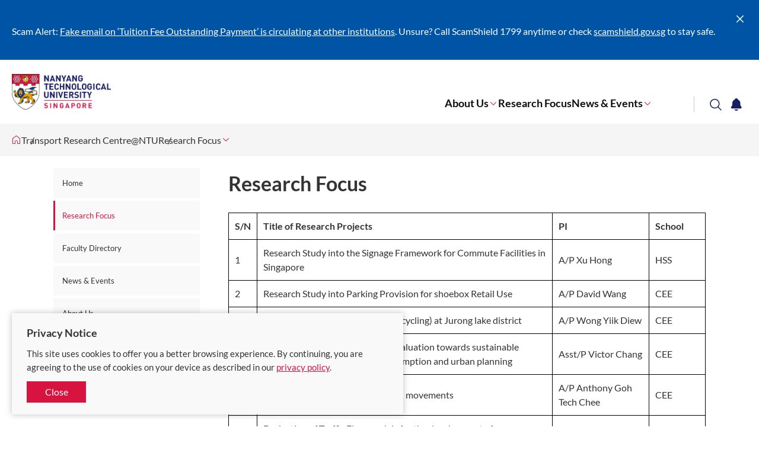

--- FILE ---
content_type: text/html; charset=utf-8
request_url: https://www.ntu.edu.sg/trc/research-focus
body_size: 7030
content:
 <!DOCTYPE html> <html class='no-js' lang='en'> <head> <meta charset="utf-8"><script type="text/html" id="sf-tracking-consent-manager">
	<!--<div class="consent-container" id="tracking-consent-dialog">
    <div class="consent-text-container">
        <strong>&ltDialog title goes here&gt</strong>
        <p>&ltDialog description or question goes here&gt</p>
    </div>
    <div class="consent-button-container">
        <button class="btn btn--red consent-accept" id="tracking-consent-dialog-accept" type="button" onclick="TrackingConsentManager.updateUserConsent(true)">I accept</button>
        <!--<button class="btn btn--stroke consent-reject" id="tracking-consent-dialog-reject" type="button" onclick="TrackingConsentManager.updateUserConsent(false)">I refuse</button>
    </div>
</div>-->

<div class="consent-container" id="tracking-consent-dialog">
    <div class="consent-text-container">
        <strong>
            Privacy Notice
        </strong>
        <p>This site uses cookies to offer you a better browsing experience. By continuing, you are agreeing to the use of cookies on your device as described in our <a href="/footer/ntu-privacy-statement" target="_blank">privacy policy</a>.</p>
    </div>
    <div class="consent-button-container">
        <button class="btn btn--red consent-accept" id="tracking-consent-dialog-accept" type="button" onclick="TrackingConsentManager.updateUserConsent(true)">Close</button>
        <!--<button class="btn btn--stroke consent-reject" id="tracking-consent-dialog-reject" type="button" onclick="TrackingConsentManager.updateUserConsent(false)">I refuse</button>-->
    </div>
</div>
</script><script type="text/javascript" src="/WebResource.axd?d=DzHrpQl5URXarFHAtrmzFh-kK052iwJ80m5KSLpHNuEJE1OGza3LTWWJZDhEI6gLOEewcLbP-bPaY1EFnJ-Bhey12suEmUFhJq6SDp-kL6Cso_mLhiwuXZ0tTTm1ZmNsA_cHavEgxLflonVUIzRznruteZ-v1tTyxpm_3vPtAzDXU5f7H8Umw_P1YJsnmHXA0&amp;t=639011188680000000">

</script> <meta http-equiv="X-UA-Compatible" content="IE=edge"> <meta name="viewport" content="width=device-width, initial-scale=1.0">  <link href="/ResourcePackages/NTU/assets/fonts/icomoon.ttf?pek60p" as="font" crossorigin="anonymous"> <title>
	Research Focus | Transport Research Centre@NTU | NTU Singapore
</title> <meta name="theme-color" content="#d71440"> <meta name="robots" content="follow"> <style type="text/css">
        .container {
            position: relative;
            max-width: 1440px;
        }

        .breadcrumbs, .notification, .site-search, .mega-menu {
            visibility: hidden;
        }

        .mega-menu {
            background: #fff;
            box-shadow: 0 0 20px 0 rgba(0,0,0,.15);
            height: 100vh;
            max-width: 768px;
            position: fixed;
            right: 0;
            top: 0;
            -webkit-transform: translateX(100%);
            transform: translateX(100%);
            -webkit-transition: -webkit-transform .3s cubic-bezier(.75,0,0,.75);
            transition: -webkit-transform .3s cubic-bezier(.75,0,0,.75);
            transition: transform .3s cubic-bezier(.75,0,0,.75);
            transition: transform .3s cubic-bezier(.75,0,0,.75),-webkit-transform .3s cubic-bezier(.75,0,0,.75);
            width: 100%;
            z-index: 1001
        }

            .mega-menu.opened {
                -webkit-transform: translateX(0);
                transform: translateX(0)
            }

            .mega-menu .btn-close {
                border: 0;
                background: none;
                color: #fff;
                font-size: 2.5em;
                outline: 0;
                position: absolute;
                right: 20px;
                top: 20px;
                -webkit-transition: color .3s cubic-bezier(.75,0,0,.75);
                transition: color .3s cubic-bezier(.75,0,0,.75);
                z-index: 1
            }
    </style> <link rel="stylesheet" href="/ResourcePackages/NTU/assets/styles/main.css?v=9"> <link href="/ResourcePackages/NTU/assets/images/favicon.png" rel="shortcut icon" type="image/x-icon"> <link href="/ResourcePackages/NTU/assets/images/favicon.png" rel="icon" type="image/x-icon"> <!-- Google Tag Manager --> <script>
(function(w,d,s,l,i){w[l]=w[l]||[];w[l].push({'gtm.start':
    new Date().getTime(),event:'gtm.js'});var f=d.getElementsByTagName(s)[0],
    j=d.createElement(s),dl=l!='dataLayer'?'&l='+l:'';j.async=true;j.src=
    'https://www.googletagmanager.com/gtm.js?id='+i+dl;f.parentNode.insertBefore(j,f);
    })(window,document,'script','dataLayer','GTM-WHB582W');</script> <!-- End Google Tag Manager --> <!-- ShareThis script --> <script type='text/javascript' src='https://platform-api.sharethis.com/js/sharethis.js#property=645dd50e522c900019fc1334&product=inline-share-buttons' async='async'></script> <!-- End ShareThis script --> <meta property="og:title" content="Research Focus" /><meta property="og:description" content="TRC Research Focus" /><meta property="og:url" content="https://www.ntu.edu.sg/trc/research-focus" /><meta property="og:type" content="website" /><meta property="og:site_name" content="Transport Research Centre@NTU" /><style type="text/css" media="all">/* For class for showing side navigation in mobile*/
@media only screen and (max-width: 767px) {
    .secondaryNavigationMobile {
        display: flex !important;
    }
    .detail-aside .secondary-nav {
        display: block !important;
    }
}
}
.site-footer-revamp {
  margin-bottom: -15px;
  bottom: 0 !important;
}</style><style type="text/css" media="all">.carousel-banner.removeShading .carousel-banner__img:before,
.carousel-banner-type2.removeShading .carousel-banner-type2__img:before
{
    background: none !important;
}</style><style type="text/css" media="all">@media only screen and (min-width: 1024px) {
    .site-header-revamp__controls {
        margin-right: initial;
    }
}
.site-header-revamp__controls button {
    padding: 0.2rem 0.36rem;
}

@media only screen and (min-width: 1024px) {
    .site-header-revamp__nav {
        margin: 0 10rem 0 0;
    }
}



@media only screen and (min-width: 1024px) {
    .site-header-revamp__navigation {
        padding-inline-end: 0px;
    }
}</style><link rel="canonical" href="https://www.ntu.edu.sg/trc/research-focus" /><meta property="og:image" content="https://www.ntu.edu.sg/images/default-source/default-album/ntu-thehive-775x465.jpg" /><meta name="description" content="TRC Research Focus" /></head> <body> <!-- Google Tag Manager (noscript) --> <noscript> <iframe src="https://www.googletagmanager.com/ns.html?id=GTM-WHB582W"
                height="0" width="0" style="display:none;visibility:hidden"></iframe> </noscript> <!-- End Google Tag Manager (noscript) -->  

    <div class="notification" data-token="8/25/2025 5:34:20 AM" style="display: none;">
        <div class="container">
            <div class="notification__ui">
                <button type="button"><span class="sr-only">Close</span><span class="icon icon-cross"></span></button>
            </div>
            <div class="notification__content">
                    <div class="notification__item">
                        <p>Scam Alert: <a target="_blank" href="/announcements/it-security/public-advisory-tuition-fee-payment-scam">Fake email on ‘Tuition Fee Outstanding Payment’ is circulating at other institutions</a>. Unsure?&nbsp;Call ScamShield 1799 anytime or check <a id="menur9cj" href="http://scamshield.gov.sg" rel="noreferrer noopener" target="_blank" title="http://scamshield.gov.sg/" data-sf-ec-immutable=""><span style="text-decoration: underline"></span></a><a id="menur9cl" href="http://scamshield.gov.sg" rel="noreferrer noopener" target="_blank" title="http://scamshield.gov.sg/" data-sf-ec-immutable="">scamshield.gov.sg</a> to stay safe.<a href="/life-at-ntu/internet-account-and-policy#Content_C060_Col00" target="_blank"></a></p>
                    </div>
            </div>
        </div>
    </div>


 <header class="site-header-revamp loading"> <div class="site-header-revamp__body"> <div class="container"> <div class="site-header-revamp__left"> <a class="site-header-revamp__logo" href="/" title="Nanyang Technological University"> <picture> <source media="(max-width: 1023px)" srcset="/ResourcePackages/NTU/assets/images/NTU_Logo.png"> <source srcset="/ResourcePackages/NTU/assets/images/NTU_Logo.png"> <img src="/ResourcePackages/NTU/assets/images/NTU_Logo.png" alt="NTU Logo"> </picture> </a> </div> <div class="site-header-revamp__right"> <div class="site-header-revamp__controls"> <button class="btn-notification" type="button"><span class="sr-only">Toggle notification</span><span class="icon icon-bell"></span></button> <button class="btn-search" type="button"><span class="sr-only">Toggle search</span><span class="icon icon-glass"></span></button> <button class="btn-menu-toggle" type="button"><span class="sr-only">Toggle menu</span><span class="line"></span><span class="line"></span><span class="line"></span></button> </div> <div class="site-header-revamp__navigation"> 

<div class="site-header-revamp__nav">
    <nav class="site-nav" aria-label="Site Navigation">
        <ul class="site-nav__lvl1">
            <li class="site-nav__lvl1__item has-child">
                <a href="/trc/about-us" target="_self">About Us</a><i class="icon icon-angle-down"></i>
                <div class="site-nav__megamenu">
                    <div>
                        <div class="site-nav__lvl2-back desktop-only">
                            <button type="button"><span class="icon icon-angle-left"></span><span>Back</span></button>
                        </div>
                        <div class="site-nav__lvl2-back no-desktop">
                            <button type="button"><span class="icon icon-angle-left"></span><span>Back</span></button>
                            <div>About Us</div>
                        </div>
                        <ul class="site-nav__lvl2">
        <li class="site-nav__lvl2__item">
                <a href="/trc/about-us/corporate-information" target="_self"><span>Organisation Structure</span></a>
        </li>
        <li class="site-nav__lvl2__item">
                <a href="/trc/about-us/principal-investigators" target="_self"><span>Principal Investigators</span></a>
        </li>
        <li class="site-nav__lvl2__item">
                <a href="/trc/about-us/contact-us" target="_self"><span>Contact Us</span></a>
        </li>
                        </ul>
                    </div>
                </div>
            </li>
            <li class="site-nav__lvl1__item">
                <a href="/trc/research-focus" target="_self">Research Focus</a>
            </li>
            <li class="site-nav__lvl1__item has-child">
                <a href="/trc/news-events" target="_self">News &amp; Events</a><i class="icon icon-angle-down"></i>
                <div class="site-nav__megamenu">
                    <div>
                        <div class="site-nav__lvl2-back desktop-only">
                            <button type="button"><span class="icon icon-angle-left"></span><span>Back</span></button>
                        </div>
                        <div class="site-nav__lvl2-back no-desktop">
                            <button type="button"><span class="icon icon-angle-left"></span><span>Back</span></button>
                            <div>News &amp; Events</div>
                        </div>
                        <ul class="site-nav__lvl2">
        <li class="site-nav__lvl2__item">
                <a href="/trc/news-events/news" target="_self"><span>News</span></a>
        </li>
        <li class="site-nav__lvl2__item">
                <a href="/trc/news-events/events" target="_self"><span>Events</span></a>
        </li>
                        </ul>
                    </div>
                </div>
            </li>
        </ul>
    </nav>
</div>








 
<div class="site-header-revamp__profiles">
    <nav class="profile-selector" aria-label="Profile navigation">
        <ul>


        </ul>
    </nav>
</div> </div> </div> </div> <div class="site-header-revamp__bottom"> 
<div class="site-search">
    <div class="site-search__body">
        <form class="site-search__form" action="/search-results" target="_blank"
              data-autosuggestion="/api/suggestions/get?siteWideIndex=site-wide&programmesIndex=programmes&researchIndex=research&siteWideFields=PageTags,Title,MetaDescription,Standfirst,Summary,Overview,Content,ProfileTitle&programmeFields=Title&researchFields=Title">
            <input class="site-search__input" id="siteSearch" type="text" placeholder="What are you looking for?" name="q">
            <button class="btn btn--red btn-submit" type="submit">Search</button>
        </form>
        <div class="site-search__content"></div>
    </div>
</div>
<script id="siteSearchSuggestion" type="text/x-dot-template">

    <div class="site-search__suggestions">
        <h4 class="suggestions-title">Search for</h4>
        <ul>
            {{? it.autocomplete.length}}
            {{~ it.autocomplete :item}}
            <li><a href="/search-results?q={{=item.value}}"><span class="icon icon-glass"></span><span class="label">{{=item.name}}</span></a></li>{{~}}
            {{??}}
            <li>
                <p>No match. Please try another keyword.</p>
            </li>{{?}}
        </ul>
    </div>
    <div class="site-search__results-wrapper">
        <div class="site-search__results">
            <div class="row">
                <div class="results__section col-md-6 col-sm-6 match-height">
                    <div class="results__section-header">
                        <h4 class="results-title">Programmes</h4>
                    </div>
                    <ul class="results-list">
                        {{? it.programmes.length}}
                        {{~ it.programmes :item}}
                        <li><a href="{{= item.url }}" target="_blank">{{= item.name}}</a></li>{{~}}
                        {{??}}
                        <li>
                            <p>No related programme.</p>
                        </li>{{?}}
                    </ul>
                </div>
                <div class="results__section col-md-6 col-sm-6 match-height">
                    <div class="results__section-header">
                        <h4 class="results-title">Research</h4>
                    </div>
                    <ul class="results-list">
                        {{? it.research.length}}
                        {{~ it.research :item}}
                        <li><a href="{{= item.url }}" target="_blank">{{= item.name}}</a></li>{{~}}
                        {{??}}
                        <li>
                            <p>No related research.</p>
                        </li>{{?}}
                    </ul>
                </div>
            </div>
        </div>
    </div>
    <div class="site-search__footer">
        <a class="btn btn--stroke btn--red" href="/search-results?q={{= it.term}}">Show me more results &gt;</a>
    </div>
</script> </div> </div> </header> 


<nav class="breadcrumbs-with-dropdown loading" aria-label="Breadcrumb">
    <div class="container">
        <ul class="breadcrumbs-lvl1">
                <li tabindex="0">
                    <a href="https://www.ntu.edu.sg" title="Corporate NTU">
                        <span class="sr-only label">Corporate NTU</span>
                        <span class="icon icon-home"></span>
                    </a>
                </li>
                            <li tabindex="0">
                                <a href="https://www.ntu.edu.sg/trc">Transport Research Centre@NTU</a>
                            </li>
                            <li tabindex="0">
                                <a href="/trc/research-focus">Research Focus</a>
                                    <span class="icon icon-angle-down"></span>
                                    <ul class="breadcrumbs-lvl2">
                                                    <li tabindex="0"><a href="/trc/research-focus">Research Focus</a><span class="icon icon-angle-up"></span></li>
                                                    <li tabindex="0"><a href="/trc">Home</a></li>
                                                    <li tabindex="0"><a href="/trc/faculty-directory">Faculty Directory</a></li>
                                                    <li tabindex="0"><a href="/trc/news-events">News &amp; Events</a></li>
                                                    <li tabindex="0"><a href="/trc/about-us">About Us</a></li>
                                    </ul>
                            </li>
        </ul>
    </div>
</nav> <div class="main-content" id="top"> 
<div id="Content_TC780E5EB001_Col00" class="sf_colsIn inner-layout" data-placeholder-label="Content" data-sf-element="InnerLayoutContent"><section class="eyd-section">
    <div class="container container--small">
        <div class="row">
            <div class="col-md-3 col-sm-3">
                <aside class="detail-aside">
                    <div class="detail-aside__inner">
                        <div id="Content_T76ADA340001_Col00" class="sf_colsIn" data-placeholder-label="Side Navigation" data-sf-element="SideNavigation"><nav class="secondary-nav nav-dropdown">
    <ul class="secondary-nav__list">

            <li >
                <a href="/trc" target="_self">Home</a>
            </li>
            <li class=active>
                <a href="/trc/research-focus" target="_self">Research Focus</a>
            </li>
            <li >
                <a href="/trc/faculty-directory" target="_self">Faculty Directory</a>
            </li>
            <li >
                <a href="/trc/news-events" target="_self">News &amp; Events</a>
            </li>
            <li >
                <a href="/trc/about-us" target="_self">About Us</a>
            </li>

    </ul>
</nav>

                        </div>
                        <div id="Content_T76ADA340001_Col01" class="sf_colsIn" data-placeholder-label="Editable Region" data-sf-element="EditableRegion">

                        </div>
                    </div>
                </aside>
            </div>
            <div class="col-md-9 col-sm-9">
                <div class="detail-content">
                    <article class="detail-content__article">
                        <div id="Content_T76ADA340001_Col02" class="sf_colsIn" data-placeholder-label="Page Title" data-sf-element="PageTitle"><header class="detail-content__header">
    <h1 class="detail-content__title">Research Focus</h1>
</header>

                        </div>
                        <div id="Content_T76ADA340001_Col03" class="sf_colsIn detail-content__body " data-placeholder-label="Content" data-sf-element="DetailContent"><div class="row" data-sf-element="Row">
    <div id="Content_C007_Col00" class="sf_colsIn col-md-12" data-sf-element="Column 1" data-placeholder-label="Column 1">
<div class="rte" >
    <div ><table style="width: 100%"><tbody><tr><td style="width: 5.14946%; background-color: rgba(255, 255, 255, 1); border: 1px solid rgba(0, 0, 0, 1)"><strong>S/N</strong></td><td style="width: 62%; background-color: rgba(255, 255, 255, 1); border: 1px solid rgba(0, 0, 0, 1)"><strong>Title of Research Projects</strong></td><td style="width: 20.4193%; background-color: rgba(255, 255, 255, 1); border: 1px solid rgba(0, 0, 0, 1)"><strong>PI</strong></td><td style="width: 11.8505%; background-color: rgba(255, 255, 255, 1); border: 1px solid rgba(0, 0, 0, 1)"><strong>School</strong></td></tr><tr><td style="width: 5.14946%; background-color: rgba(255, 255, 255, 1); border: 1px solid rgba(0, 0, 0, 1)">1</td><td style="width: 62.5807%; background-color: rgba(255, 255, 255, 1); border: 1px solid rgba(0, 0, 0, 1)">Research Study into the Signage Framework for Commute Facilities in Singapore</td><td style="width: 20.4193%; background-color: rgba(255, 255, 255, 1); border: 1px solid rgba(0, 0, 0, 1)">A/P Xu Hong</td><td style="width: 11.8505%; background-color: rgba(255, 255, 255, 1); border: 1px solid rgba(0, 0, 0, 1)">HSS</td></tr><tr><td style="width: 5.14946%; background-color: rgba(255, 255, 255, 1); border: 1px solid rgba(0, 0, 0, 1)">2</td><td style="width: 62.5807%; background-color: rgba(255, 255, 255, 1); border: 1px solid rgba(0, 0, 0, 1)">Research Study into Parking Provision for shoebox Retail Use</td><td style="width: 20.4193%; background-color: rgba(255, 255, 255, 1); border: 1px solid rgba(0, 0, 0, 1)">A/P David Wang</td><td style="width: 11.8505%; background-color: rgba(255, 255, 255, 1); border: 1px solid rgba(0, 0, 0, 1)">CEE</td></tr><tr><td style="width: 5.14946%; background-color: rgba(255, 255, 255, 1); border: 1px solid rgba(0, 0, 0, 1)">3</td><td style="width: 62.5807%; background-color: rgba(255, 255, 255, 1); border: 1px solid rgba(0, 0, 0, 1)">First/last mile trips (with focus on cycling) at Jurong lake district</td><td style="width: 20.4193%; background-color: rgba(255, 255, 255, 1); border: 1px solid rgba(0, 0, 0, 1)">A/P Wong Yiik Diew</td><td style="width: 11.8505%; background-color: rgba(255, 255, 255, 1); border: 1px solid rgba(0, 0, 0, 1)">CEE</td></tr><tr><td style="width: 5.14946%; background-color: rgba(255, 255, 255, 1); border: 1px solid rgba(0, 0, 0, 1)">4</td><td style="width: 62.5807%; background-color: rgba(255, 255, 255, 1); border: 1px solid rgba(0, 0, 0, 1)">Tunnel Environmental baseline Evaluation towards sustainable tunnel environment, energy consumption and urban planning</td><td style="width: 20.4193%; background-color: rgba(255, 255, 255, 1); border: 1px solid rgba(0, 0, 0, 1)">Asst/P Victor Chang</td><td style="width: 11.8505%; background-color: rgba(255, 255, 255, 1); border: 1px solid rgba(0, 0, 0, 1)">CEE</td></tr><tr><td style="width: 5.14946%; background-color: rgba(255, 255, 255, 1); border: 1px solid rgba(0, 0, 0, 1)">5</td><td style="width: 62.5807%; background-color: rgba(255, 255, 255, 1); border: 1px solid rgba(0, 0, 0, 1)">Braced excavation induced ground movements</td><td style="width: 20.4193%; background-color: rgba(255, 255, 255, 1); border: 1px solid rgba(0, 0, 0, 1)">A/P Anthony Goh Tech Chee</td><td style="width: 11.8505%; background-color: rgba(255, 255, 255, 1); border: 1px solid rgba(0, 0, 0, 1)">CEE</td></tr><tr><td style="width: 5.14946%; background-color: rgba(255, 255, 255, 1); border: 1px solid rgba(0, 0, 0, 1)">6</td><td style="width: 62.5807%; background-color: rgba(255, 255, 255, 1); border: 1px solid rgba(0, 0, 0, 1)">Derivation of Traffic Flow models for the development of underground road network in Singapore</td><td style="width: 20.4193%; background-color: rgba(255, 255, 255, 1); border: 1px solid rgba(0, 0, 0, 1)">A/P Wong Yii Diew</td><td style="width: 11.8505%; background-color: rgba(255, 255, 255, 1); border: 1px solid rgba(0, 0, 0, 1)">CEE</td></tr><tr><td style="width: 5.14946%; background-color: rgba(255, 255, 255, 1); border: 1px solid rgba(0, 0, 0, 1)">7</td><td style="width: 62.5807%; background-color: rgba(255, 255, 255, 1); border: 1px solid rgba(0, 0, 0, 1)">Effective Techniques for Quick Response to Oil Spillage on Singapore Roads</td><td style="width: 20.4193%; background-color: rgba(255, 255, 255, 1); border: 1px solid rgba(0, 0, 0, 1)">A/P Lim Teik Thye</td><td style="width: 11.8505%; background-color: rgba(255, 255, 255, 1); border: 1px solid rgba(0, 0, 0, 1)">CEE</td></tr><tr><td style="width: 5.14946%; background-color: rgba(255, 255, 255, 1); border: 1px solid rgba(0, 0, 0, 1)">8</td><td style="width: 62.5807%; background-color: rgba(255, 255, 255, 1); border: 1px solid rgba(0, 0, 0, 1)">Human Factors Study in the On-Board Unit (OBU) Design</td><td style="width: 20.4193%; background-color: rgba(255, 255, 255, 1); border: 1px solid rgba(0, 0, 0, 1)">A/P Xu Hong</td><td style="width: 11.8505%; background-color: rgba(255, 255, 255, 1); border: 1px solid rgba(0, 0, 0, 1)">HSS</td></tr><tr><td style="width: 5.14946%; background-color: rgba(255, 255, 255, 1); border: 1px solid rgba(0, 0, 0, 1)">9</td><td style="width: 62.5807%; background-color: rgba(255, 255, 255, 1); border: 1px solid rgba(0, 0, 0, 1)">Speed Safety Threshold for Bicycles and Personal Mobility Devices (PMDs) and Enforcement Review</td><td style="width: 20.4193%; background-color: rgba(255, 255, 255, 1); border: 1px solid rgba(0, 0, 0, 1)">A/P Xu Hong</td><td style="width: 11.8505%; background-color: rgba(255, 255, 255, 1); border: 1px solid rgba(0, 0, 0, 1)">HSS</td></tr><tr><td style="width: 5.14946%; background-color: rgba(255, 255, 255, 1); border: 1px solid rgba(0, 0, 0, 1)">10</td><td style="width: 62.5807%; background-color: rgba(255, 255, 255, 1); border: 1px solid rgba(0, 0, 0, 1)">Walking / Cycling Virtual Simulator</td><td style="width: 20.4193%; background-color: rgba(255, 255, 255, 1); border: 1px solid rgba(0, 0, 0, 1)">A/P Yap Fook Fah</td><td style="width: 11.8505%; background-color: rgba(255, 255, 255, 1); border: 1px solid rgba(0, 0, 0, 1)">MAE</td></tr><tr><td style="width: 5.14946%; background-color: rgba(255, 255, 255, 1); border: 1px solid rgba(0, 0, 0, 1)">11</td><td style="width: 62.5807%; background-color: rgba(255, 255, 255, 1); border: 1px solid rgba(0, 0, 0, 1)">Walking-Cycling Demand Model at Neighbourhood Level</td><td style="width: 20.4193%; background-color: rgba(255, 255, 255, 1); border: 1px solid rgba(0, 0, 0, 1)">A/P Wong Yiik Diew</td><td style="width: 11.8505%; background-color: rgba(255, 255, 255, 1); border: 1px solid rgba(0, 0, 0, 1)">CEE</td></tr><tr><td style="width: 5.14946%; background-color: rgba(255, 255, 255, 1); border: 1px solid rgba(0, 0, 0, 1)">12</td><td style="width: 62.5807%; background-color: rgba(255, 255, 255, 1); border: 1px solid rgba(0, 0, 0, 1)">Before-and-After Evaluation of Implementing Bicycle-Centric Infrastructure in a Township</td><td style="width: 20.4193%; background-color: rgba(255, 255, 255, 1); border: 1px solid rgba(0, 0, 0, 1)">A/P Wong Yiik Diew</td><td style="width: 11.8505%; background-color: rgba(255, 255, 255, 1); border: 1px solid rgba(0, 0, 0, 1)">CEE</td></tr><tr><td style="width: 5.14946%; background-color: rgba(255, 255, 255, 1); border: 1px solid rgba(0, 0, 0, 1)">13</td><td style="width: 62.5807%; background-color: rgba(255, 255, 255, 1); border: 1px solid rgba(0, 0, 0, 1)">Serviceability (Crowdedness, Comfort and Weather Protection) of Commuter and Bus Infrastructure Adjoining MRT Stations</td><td style="width: 20.4193%; background-color: rgba(255, 255, 255, 1); border: 1px solid rgba(0, 0, 0, 1)">A/P Wong Yiik Diew</td><td style="width: 11.8505%; background-color: rgba(255, 255, 255, 1); border: 1px solid rgba(0, 0, 0, 1)">CEE</td></tr><tr><td style="width: 5.14946%; background-color: rgba(255, 255, 255, 1); border: 1px solid rgba(0, 0, 0, 1)">14</td><td style="width: 62.5807%; background-color: rgba(255, 255, 255, 1); border: 1px solid rgba(0, 0, 0, 1)">Reviewing Cross Section of Roads</td><td style="width: 20.4193%; background-color: rgba(255, 255, 255, 1); border: 1px solid rgba(0, 0, 0, 1)">A/P Wong Yiik Diew</td><td style="width: 11.8505%; background-color: rgba(255, 255, 255, 1); border: 1px solid rgba(0, 0, 0, 1)">CEE</td></tr><tr><td style="width: 5.14946%; background-color: rgba(255, 255, 255, 1); border: 1px solid rgba(0, 0, 0, 1)">15</td><td style="width: 62.5807%; background-color: rgba(255, 255, 255, 1); border: 1px solid rgba(0, 0, 0, 1)">Identifying Performance Indicators for Inclusive Streets</td><td style="width: 20.4193%; background-color: rgba(255, 255, 255, 1); border: 1px solid rgba(0, 0, 0, 1)">A/P Wong Yiik Diew</td><td style="width: 11.8505%; background-color: rgba(255, 255, 255, 1); border: 1px solid rgba(0, 0, 0, 1)">CEE</td></tr><tr><td style="width: 5.14946%; background-color: rgba(255, 255, 255, 1); border: 1px solid rgba(0, 0, 0, 1)">16</td><td style="width: 62.5807%; background-color: rgba(255, 255, 255, 1); border: 1px solid rgba(0, 0, 0, 1)">Mitigation of Construction Risks through Improved Characterization of a Newly Encountered Geological&nbsp;Formation&nbsp;</td><td style="width: 20.4193%; background-color: rgba(255, 255, 255, 1); border: 1px solid rgba(0, 0, 0, 1)">Prof Chu Jian</td><td style="width: 11.8505%; background-color: rgba(255, 255, 255, 1); border: 1px solid rgba(0, 0, 0, 1)">CEE</td></tr><tr><td style="width: 5.14946%; background-color: rgba(255, 255, 255, 1); border: 1px solid rgba(0, 0, 0, 1)">17</td><td style="width: 62.5807%; background-color: rgba(255, 255, 255, 1); border: 1px solid rgba(0, 0, 0, 1)">Condition Monitoring of High Voltage DC Traction System Based on Inductive Coupling Method</td><td style="width: 20.4193%; background-color: rgba(255, 255, 255, 1); border: 1px solid rgba(0, 0, 0, 1)">A/P See Kye Yak</td><td style="width: 11.8505%; background-color: rgba(255, 255, 255, 1); border: 1px solid rgba(0, 0, 0, 1)">EEE</td></tr><tr><td style="width: 5.14946%; background-color: rgba(255, 255, 255, 1); border: 1px solid rgba(0, 0, 0, 1)">18</td><td style="width: 62.5807%; background-color: rgba(255, 255, 255, 1); border: 1px solid rgba(0, 0, 0, 1)">Research on Low Carbon Bainitic Rail Steel and Its Potential Future Implementation</td><td style="width: 20.4193%; background-color: rgba(255, 255, 255, 1); border: 1px solid rgba(0, 0, 0, 1)">Prof Pang Hock Lye, John</td><td style="width: 11.8505%; background-color: rgba(255, 255, 255, 1); border: 1px solid rgba(0, 0, 0, 1)">MAE</td></tr><tr><td style="width: 5.14946%; background-color: rgba(255, 255, 255, 1); border: 1px solid rgba(0, 0, 0, 1)">19</td><td style="width: 62.5807%; background-color: rgba(255, 255, 255, 1); border: 1px solid rgba(0, 0, 0, 1)">Mechanical Failure Analysis of Railway Components</td><td style="width: 20.4193%; background-color: rgba(255, 255, 255, 1); border: 1px solid rgba(0, 0, 0, 1)">Prof Pang Hock Lye, John</td><td style="width: 11.8505%; background-color: rgba(255, 255, 255, 1); border: 1px solid rgba(0, 0, 0, 1)">MAE</td></tr><tr><td style="width: 5.14946%; background-color: rgba(255, 255, 255, 1); border: 1px solid rgba(0, 0, 0, 1)">20</td><td style="width: 62.5807%; background-color: rgba(255, 255, 255, 1); border: 1px solid rgba(0, 0, 0, 1)">Evaluation Of Human Factors In Wayfinding Within MRT/LRT Transit Areas</td><td style="width: 20.4193%; background-color: rgba(255, 255, 255, 1); border: 1px solid rgba(0, 0, 0, 1)">A/P Xu Hong</td><td style="width: 11.8505%; background-color: rgba(255, 255, 255, 1); border: 1px solid rgba(0, 0, 0, 1)">HSS</td></tr><tr><td style="width: 5.14946%; background-color: rgba(255, 255, 255, 1); border: 1px solid rgba(0, 0, 0, 1)">21</td><td style="width: 62.5807%; background-color: rgba(255, 255, 255, 1); border: 1px solid rgba(0, 0, 0, 1)">Study on the Acceptable Reflectance Level of Body Wrap and Paintwork on Road Vehicles</td><td style="width: 20.4193%; background-color: rgba(255, 255, 255, 1); border: 1px solid rgba(0, 0, 0, 1)">A/P Xu Hong</td><td style="width: 11.8505%; background-color: rgba(255, 255, 255, 1); border: 1px solid rgba(0, 0, 0, 1)">HSS</td></tr><tr><td style="width: 5.14946%; background-color: rgba(255, 255, 255, 1); border: 1px solid rgba(0, 0, 0, 1)">22</td><td style="width: 62.5807%; background-color: rgba(255, 255, 255, 1); border: 1px solid rgba(0, 0, 0, 1)">Real-time Ground Settlement Monitoring using Fiber Optic Sensors</td><td style="width: 20.4193%; background-color: rgba(255, 255, 255, 1); border: 1px solid rgba(0, 0, 0, 1)">Prof Yang Yaowen</td><td style="width: 11.8505%; background-color: rgba(255, 255, 255, 1); border: 1px solid rgba(0, 0, 0, 1)">CEE</td></tr><tr><td style="width: 5.14946%; background-color: rgba(255, 255, 255, 1); border: 1px solid rgba(0, 0, 0, 1)">23</td><td style="width: 62.5807%; background-color: rgba(255, 255, 255, 1); border: 1px solid rgba(0, 0, 0, 1)">GIS-based Lifecycle Durability Assessment of Underground Infrastructures</td><td style="width: 20.4193%; background-color: rgba(255, 255, 255, 1); border: 1px solid rgba(0, 0, 0, 1)">Prof Tan Kang Hai</td><td style="width: 11.8505%; background-color: rgba(255, 255, 255, 1); border: 1px solid rgba(0, 0, 0, 1)">CEE</td></tr><tr><td style="width: 5.14946%; background-color: rgba(255, 255, 255, 1); border: 1px solid rgba(0, 0, 0, 1)">24</td><td style="width: 62.5807%; background-color: rgba(255, 255, 255, 1); border: 1px solid rgba(0, 0, 0, 1)">Research Study On Thermal Actions For Bridge Design In Singapore</td><td style="width: 20.4193%; background-color: rgba(255, 255, 255, 1); border: 1px solid rgba(0, 0, 0, 1)">Prof Tan Kang Hai</td><td style="width: 11.8505%; background-color: rgba(255, 255, 255, 1); border: 1px solid rgba(0, 0, 0, 1)">CEE</td></tr><tr><td style="width: 5.14946%; background-color: rgba(255, 255, 255, 1); border: 1px solid rgba(0, 0, 0, 1)">25</td><td style="width: 62.5807%; background-color: rgba(255, 255, 255, 1); border: 1px solid rgba(0, 0, 0, 1)">Process Transformation For Rail Projects Towards The BIM/VDC-Based Technologically Enhanced Workflow</td><td style="width: 20.4193%; background-color: rgba(255, 255, 255, 1); border: 1px solid rgba(0, 0, 0, 1)">A/P Tiong Lee Kong, Robert</td><td style="width: 11.8505%; background-color: rgba(255, 255, 255, 1); border: 1px solid rgba(0, 0, 0, 1)">CEE</td></tr><tr><td style="width: 5.14946%; background-color: rgba(255, 255, 255, 1); border: 1px solid rgba(0, 0, 0, 1)">26</td><td style="width: 62.5807%; background-color: rgba(255, 255, 255, 1); border: 1px solid rgba(0, 0, 0, 1)">Research into impacts of new generation electronic road pricing (ERP-2) system</td><td style="width: 20.4193%; background-color: rgba(255, 255, 255, 1); border: 1px solid rgba(0, 0, 0, 1)">A/P Wong Yiik Diew</td><td style="width: 11.8505%; background-color: rgba(255, 255, 255, 1); border: 1px solid rgba(0, 0, 0, 1)">CEE</td></tr><tr><td style="width: 5.14946%; background-color: rgba(255, 255, 255, 1); border: 1px solid rgba(0, 0, 0, 1)">27</td><td style="width: 62.5807%; background-color: rgba(255, 255, 255, 1); border: 1px solid rgba(0, 0, 0, 1)">Optimal design of active mobility infrastructure taking into account the behaviour of users</td><td style="width: 20.4193%; background-color: rgba(255, 255, 255, 1); border: 1px solid rgba(0, 0, 0, 1)">Asst/P Zhu Feng</td><td style="width: 11.8505%; background-color: rgba(255, 255, 255, 1); border: 1px solid rgba(0, 0, 0, 1)">CEE</td></tr></tbody></table><br></div>    
</div>
    </div>
</div><div class="row" data-sf-element="Row">
    <div id="Content_C012_Col00" class="sf_colsIn col-md-12" data-sf-element="Column 1" data-placeholder-label="Column 1">

        <a class="img-card img-card--horizontal" href="https://drive.google.com/file/d/1CicWLdy__kHGCLOc-LwzzK2y1Si7arad/view?usp=sharing" target=_blank>
            <div class="img-card__img">
                    <img class="lazyload" src="/ResourcePackages/NTU/assets/images/white-dot.jpg" data-src="/images/librariesprovider159/default-album/research-projects/inclusive-streets1c2d36ef-62e4-420f-bf37-10cd16685ce0.jpg?sfvrsn=d237a547_3" alt="" />
            </div>
            <div class="img-card__body">
                <h3 class="img-card__title">Identifying Performance Indicators for Inclusive Streets</h3>
                    <p class="img-card__desc">NTU Team: A/P Wong Yiik Diew, Dr Lum Kit Meng, Mr Gopinath Menon, Wang Yongcheng, Premnath s/o Suparamaniam.<br><br>LTA Counterparts: Dr Kelvin Goh, Justin Roh, Lee Wen Yan</p>
            </div>
        </a>

<div class="rte" >
    <div ><br>
<hr></div>    
</div>
    </div>
</div><div class="row" data-sf-element="Row">
    <div id="Content_C009_Col00" class="sf_colsIn col-md-12" data-sf-element="Column 1" data-placeholder-label="Column 1">

        <a class="img-card img-card--horizontal" href="https://drive.google.com/file/d/1NwriTxRBqF0GDCISXqT_nZ_5Cwy_x_pS/view?usp=sharing" target=_blank>
            <div class="img-card__img">
                    <img class="lazyload" src="/ResourcePackages/NTU/assets/images/white-dot.jpg" data-src="/images/librariesprovider159/default-album/research-projects/cross-section-roadsa1a19e0b-0bb8-4a77-8c75-c049a690515b.jpg?sfvrsn=f1c7cc48_3" alt="" />
            </div>
            <div class="img-card__body">
                <h3 class="img-card__title">Research study into reviewing cross section of the roads (Completed)</h3>
                    <p class="img-card__desc">NTU Team: Wong Yiik Diew; Lum Kit Meng; Dwi Phalita Upahita; Wang Xueqin; Che Maohao<br><br>LTA Counterparts: Kelvin Goh; Ridzwan Ramli; Liu Qiaozhen</p>
            </div>
        </a>

<div class="rte" >
    <div ><br>
<hr></div>    
</div>
    </div>
</div><div class="row" data-sf-element="Row">
    <div id="Content_C015_Col00" class="sf_colsIn col-md-12" data-sf-element="Column 1" data-placeholder-label="Column 1">

        <a class="img-card img-card--horizontal" href="https://drive.google.com/file/d/1HtFJyShVp-vtqRXQh2pfAuxlZvl-ci4d/view?usp=sharing" target=_blank>
            <div class="img-card__img">
                    <img class="lazyload" src="/ResourcePackages/NTU/assets/images/white-dot.jpg" data-src="/images/librariesprovider159/default-album/research-projects/walking-cycle2e8fbdf2-3d8c-4940-84dc-68f35a598b07.jpg?sfvrsn=c6a7b77d_3" alt="" />
            </div>
            <div class="img-card__body">
                <h3 class="img-card__title">Walking-Cycling Demand Model at Neighbourhood Level</h3>
                    <p class="img-card__desc">NTU Research Team: PI A/P WONG Yiik Diew; Co-PI Assist/P XU Hong; ROJAS LOPEZ Maria Cecilia<br><br>LTA Counterparts: Puay Ping KOH; Chris ZHOU; Ivy CY HO</p>
            </div>
        </a>

<div class="rte" >
    <div ><br>
<hr></div>    
</div>
    </div>
</div><div class="row" data-sf-element="Row">
    <div id="Content_C018_Col00" class="sf_colsIn col-md-12" data-sf-element="Column 1" data-placeholder-label="Column 1">

        <a class="img-card img-card--horizontal" href="https://drive.google.com/file/d/1ODfm4J3KTvVOt10ehUXavArrPxsFb5sn/view?usp=sharing" target=_blank>
            <div class="img-card__img">
                    <img class="lazyload" src="/ResourcePackages/NTU/assets/images/white-dot.jpg" data-src="/images/librariesprovider159/default-album/research-projects/bus-infra30b8688f-4889-4f1d-a14d-75942961efbe.jpg?sfvrsn=9aec312_3" alt="" />
            </div>
            <div class="img-card__body">
                <h3 class="img-card__title">Serviceability (Crowdedness, Comfort and Weather Protection) of Commuter and Bus Infrastructure adjoining MRT Stations</h3>
                    <p class="img-card__desc">NTU Research Team: PI A/P WONG Yiik Diew; Co-PI Asst/P XU Hong; SUN Shanshan; ZHOU Qingji<br><br>LTA Counterparts: Kelvin GOH; Xueya LU, Syamim MUHD</p>
            </div>
        </a>

<div class="rte" >
    <div ><br>
<hr></div>    
</div>
    </div>
</div><div class="row" data-sf-element="Row">
    <div id="Content_C021_Col00" class="sf_colsIn col-md-12" data-sf-element="Column 1" data-placeholder-label="Column 1">

        <a class="img-card img-card--horizontal" href="https://drive.google.com/file/d/1olS6bqxqS1aOE2aivVd3_wSxRBIDJU3Q/view?usp=sharing" target=_blank>
            <div class="img-card__img">
                    <img class="lazyload" src="/ResourcePackages/NTU/assets/images/white-dot.jpg" data-src="/images/librariesprovider159/default-album/research-projects/bicycle-centric-infrabc580aa3-964c-4ce2-94b5-76bcc46bd863.jpg?sfvrsn=727d01e0_3" alt="" />
            </div>
            <div class="img-card__body">
                <h3 class="img-card__title">Before-and-After (B/A) Evaluation of Implementing Bicycle-Centric Infrastructure in a Township</h3>
                    <p class="img-card__desc">NTU Research Team: PI A/P WONG Yiik Diew; Co-PI A P Gopinath Menon; CHE Maohao; ROJAS LOPEZ Maria Cecilia; ZHOU Qingji<br><br>LTA Counterparts: Puay Ping KOH; Ivy CY HO; Chris ZHOU</p>
            </div>
        </a>

<div class="rte" >
    <div ><br>
<hr></div>    
</div>
    </div>
</div><div class="row" data-sf-element="Row">
    <div id="Content_C024_Col00" class="sf_colsIn col-md-12" data-sf-element="Column 1" data-placeholder-label="Column 1">

        <a class="img-card img-card--horizontal" href="https://drive.google.com/file/d/1Gl_nReRjxczUg1FjzDsuP8sUhUuT-Ilm/view?usp=sharing" target=_blank>
            <div class="img-card__img">
                    <img class="lazyload" src="/ResourcePackages/NTU/assets/images/white-dot.jpg" data-src="/images/librariesprovider159/default-album/research-projects/traffic-flow-modelsefb58c43-cf71-4376-bb4c-b93424c8d576.jpg?sfvrsn=765cb17d_3" alt="" />
            </div>
            <div class="img-card__body">
                <h3 class="img-card__title">Derivation of Traffic Flow Models for the Development of Underground Road Network in Singapore</h3>
                    <p class="img-card__desc">- Julius R Secadiningrat | A/P Wong Yiik Diew | Asst/P Wang Zhiwei | Dr Yeung Jian Sheng | Shi Si | SohLing Tim | Yeo Se Lay | Liu Guoqiang | Carissa Ma<br><br>To understand how drivers’ behaviours in tunnels influence traffic performance</p>
            </div>
        </a>

<div class="rte" >
    <div ><br>
<hr></div>    
</div>
    </div>
</div><div class="row" data-sf-element="Row">
    <div id="Content_C027_Col00" class="sf_colsIn col-md-12" data-sf-element="Column 1" data-placeholder-label="Column 1">

        <a class="img-card img-card--horizontal" href="https://drive.google.com/file/d/1OlihaMZTY53L-tZZ69XytRZuVv51gJAp/view?usp=sharing" target=_blank>
            <div class="img-card__img">
                    <img class="lazyload" src="/ResourcePackages/NTU/assets/images/white-dot.jpg" data-src="/images/librariesprovider159/default-album/research-projects/gisbadd7c99-305a-490f-9fb9-050fbe8e2592.jpg?sfvrsn=5ac29a20_3" alt="" />
            </div>
            <div class="img-card__body">
                <h3 class="img-card__title">GIS-Based Lifecycle Durability Assessment of Underground Infrastructures</h3>
                    <p class="img-card__desc">- Prof TAN Kang Hai, Dr GUAN Ling Wei, Dr ZHANG Yao, Dr GOH Kok Hun, Dr SHI Xiaomeng, Dr Thiri SU</p>
            </div>
        </a>

<div class="rte" >
    <div ><br>
<hr></div>    
</div>
    </div>
</div><div class="row" data-sf-element="Row">
    <div id="Content_C030_Col00" class="sf_colsIn col-md-12" data-sf-element="Column 1" data-placeholder-label="Column 1">

        <a class="img-card img-card--horizontal" href="https://drive.google.com/file/d/1UQahn4UuPYDqohuCTvTJ0JL0gAK3Ryhm/view?usp=sharing" target=_blank>
            <div class="img-card__img">
                    <img class="lazyload" src="/ResourcePackages/NTU/assets/images/white-dot.jpg" data-src="/images/librariesprovider159/default-album/research-projects/first-last-mile-trip797f28f2-674c-40f9-9b15-602295b4b5f9.jpg?sfvrsn=77c060a1_3" alt="" />
            </div>
            <div class="img-card__body">
                <h3 class="img-card__title">Research study into first/last mile trips (with focus on cycling) at Jurong Lake District</h3>
                    <p class="img-card__desc">To undertake the first/last mile (FLM) trips with focus on cycling to/from MRT stations in the Jurong Lake District (JLD) area</p>
            </div>
        </a>

<div class="rte" >
    <div ><br>
<hr></div>    
</div>
    </div>
</div><div class="row" data-sf-element="Row">
    <div id="Content_C033_Col00" class="sf_colsIn col-md-12" data-sf-element="Column 1" data-placeholder-label="Column 1">

        <a class="img-card img-card--horizontal" href="https://drive.google.com/file/d/1YoGAvtR-oxCqiUgAH5ecBQtZLtpQh0ub/view?usp=sharing" target=_blank>
            <div class="img-card__img">
                    <img class="lazyload" src="/ResourcePackages/NTU/assets/images/white-dot.jpg" data-src="/images/librariesprovider159/default-album/research-projects/signage-frameworka3108985-ae6a-426f-9aaf-606a33eeac9d.jpg?sfvrsn=b067c175_3" alt="" />
            </div>
            <div class="img-card__body">
                <h3 class="img-card__title">Research Study into Signage Framework for Commuter Facilities in Singapore</h3>
                    <p class="img-card__desc">To develop a complementary and value-add guidelines to Singapore’s existing wayfinding system</p>
            </div>
        </a>

<div class="rte" >
    <div ><br>
<hr></div>    
</div>
    </div>
</div><div class="row" data-sf-element="Row">
    <div id="Content_C036_Col00" class="sf_colsIn col-md-12" data-sf-element="Column 1" data-placeholder-label="Column 1">

        <a class="img-card img-card--horizontal" href="https://drive.google.com/file/d/1x5FhplevYm0l2ESFeEa2bNqMEJ_EJTR5/view?usp=sharing" target=_blank>
            <div class="img-card__img">
                    <img class="lazyload" src="/ResourcePackages/NTU/assets/images/white-dot.jpg" data-src="/images/librariesprovider159/default-album/research-projects/mode-splitf032968f-56cc-4ee8-a448-b0ed16eddfef.jpg?sfvrsn=561a96_3" alt="" />
            </div>
            <div class="img-card__body">
                <h3 class="img-card__title">Research Study into the Mode Split, Trip Generation and Parking Provision for ‘Shoebox’ Retail Use</h3>
                    <p class="img-card__desc">PI: Wang Zhiwei, David,<br>Gopinath Menon, Lum Kit Meng, Aghil Rezaei Somarin<br><br>A key question to the parking provision policy is whether the prevailing minimum parking requirement for Retail and F&amp;B use should still be made based on the original standard of GFA or the number of retail units to cater for such new “shoebox” retail use.</p>
            </div>
        </a>

<div class="rte" >
    <div ><br>
<hr></div>    
</div>
    </div>
</div><div class="row" data-sf-element="Row">
    <div id="Content_C039_Col00" class="sf_colsIn col-md-12" data-sf-element="Column 1" data-placeholder-label="Column 1">

        <a class="img-card img-card--horizontal" href="https://drive.google.com/file/d/1ZUeLEJVPd7yl_AzTGa_-Q4aSiPapxZg0/view?usp=sharing" target=_blank>
            <div class="img-card__img">
                    <img class="lazyload" src="/ResourcePackages/NTU/assets/images/white-dot.jpg" data-src="/images/librariesprovider159/default-album/research-projects/tunnel-environmental1cd617ef-d074-4f5f-9061-d7e17e95697e.jpg?sfvrsn=abc951ae_3" alt="" />
            </div>
            <div class="img-card__body">
                <h3 class="img-card__title">Tunnel environmental baseline evaluation towards sustainable tunnel environment, energy consumption, and urban planning</h3>
                    <p class="img-card__desc">- Asst/P Victor Chang, Assoc/P Wong Yiik Diew, Ms Lu Ping, Mr Lim Lean Wan, Dr Cheong Mun Kit, Mr Petrus Ricky Handojo<br><br>Investigating environmental conditions of underground road system using KPE as observation basis</p>
            </div>
        </a>

<div class="rte" >
    <div ><br>
<hr></div>    
</div>
    </div>
</div><div class="row" data-sf-element="Row">
    <div id="Content_C042_Col00" class="sf_colsIn col-md-12" data-sf-element="Column 1" data-placeholder-label="Column 1">

        <a class="img-card img-card--horizontal" href="https://drive.google.com/file/d/1x8PpkG2yT73TJPugKREPM7bhSf-zHmnR/view?usp=sharing" target=_blank>
            <div class="img-card__img">
                    <img class="lazyload" src="/ResourcePackages/NTU/assets/images/white-dot.jpg" data-src="/images/librariesprovider159/default-album/research-projects/vraa6c0fef-dd19-4606-b05e-fc445061cc39.jpg?sfvrsn=f0dc134_3" alt="" />
            </div>
            <div class="img-card__body">
                <h3 class="img-card__title">Virtual Reality Transport Simulators</h3>
            </div>
        </a>

<div class="rte" >
    <div ><br>
<hr></div>    
</div>
    </div>
</div>

                        </div>
                    </article>
                </div>
            </div>
        </div>
    </div>
</section>

</div> </div> <footer class="site-footer-revamp"> <a class="btn btn-scroll-top btn--grey" href="#top"><span class="icon icon-angle-up"></span></a> <div class="container"> 
<div class="row" data-sf-element="Row">
    <div id="Footer_T0C525A2E016_Col00" class="sf_colsIn col-md-3 col-sm-6" data-sf-element="Column 1" data-placeholder-label="Column 1">
<div class="rte" >
    <div ><div class="site-footer__contact"><address>Nanyang Technological University<br data-sf-ec-immutable="">50 Nanyang Avenue, Singapore 639798<br>Tel: <a href="tel:+6567911744">(65) 67911744</a></address><address>National Institute of Education<br data-sf-ec-immutable="">1 Nanyang Walk, Singapore 637616<br></address><address>Novena Campus<br data-sf-ec-immutable="">11 Mandalay Road, Singapore 308232<br>Tel: <a href="tel:+6565138572">(65) 65138572</a>
 </address><br></div></div>    
</div>
    </div>
     <div id="Footer_T0C525A2E016_Col01" class="sf_colsIn col-md-3 col-sm-6" data-sf-element="Column 2" data-placeholder-label="Column 2">
<div class="rte" >
    <div ><div class="rte"><h4>Quick links</h4></div><div class="site-footer__nav"><p><a target="_blank" href="/main/cn">中文</a>

 </p><p><a target="_blank" href="/education/libraries">NTU Library</a>

 </p><p><a target="_blank" href="/collaborate-with-us/information-for-suppliers" data-sf-ec-immutable="">Suppliers</a>

 </p><p><a href="https://intranet.ntu.edu.sg" target="_blank" data-sf-ec-immutable="">Staff Intranet</a>

 </p><p><a href="https://student-intranet.ntu.edu.sg" target="_blank" data-sf-ec-immutable="">Student Intranet</a></p><p><a href="/giving/home">Give to NTU</a>
 </p><br></div></div>    
</div>
    </div>
     <div id="Footer_T0C525A2E016_Col02" class="sf_colsIn col-md-3 col-sm-6" data-sf-element="Column 3" data-placeholder-label="Column 3">
<div class="rte" >
    <div ><div class="site-footer__nav"><h4>Get in touch</h4><p><a target="_self" href="/about-us/visiting-ntu">Visiting NTU</a></p><p><a target="_self" href="/about-us/build-a-career-at-ntu">Careers</a></p><p><a target="_self" href="/footer/a-z-directory">A-Z Directory</a></p><p><a target="_self" href="/about-us/contact-us">Contact Us</a></p></div></div>    
</div>
    </div>
     <div id="Footer_T0C525A2E016_Col03" class="sf_colsIn col-md-3 col-sm-6" data-sf-element="Column 4" data-placeholder-label="Column 4">
<div class="rte" >
    <div ><div class="rte"><h4>Connect with us</h4></div><div class="site-footer__social site-footer__social--white"><ul style="padding-left: 0"><li><a class="social-btn" href="https://www.facebook.com/NTUsg/" target="_blank" rel="noopener noreferrer" data-sf-ec-immutable=""><span class="vh">Facebook</span><span class="icon-facebook"></span></a></li><li><a class="social-btn" href="https://x.com/ntusg" target="_blank" rel="noopener noreferrer" data-sf-ec-immutable=""><span class="vh">X</span><span class="icon-x"></span></a></li><li><a class="social-btn" href="https://www.instagram.com/ntu_sg/" target="_blank" rel="noopener noreferrer" data-sf-ec-immutable=""><span class="vh">Instagram</span><span class="icon-instagram"></span></a></li><li><a class="social-btn" href="https://www.linkedin.com/school/ntusg/" target="_blank" rel="noopener noreferrer" data-sf-ec-immutable=""><span class="vh">LinkedIn</span><span class="icon-linkedin"></span></a></li><li><a class="social-btn" href="https://www.youtube.com/user/NTUsg" target="_blank" rel="noopener noreferrer" data-sf-ec-immutable=""><span class="vh">YouTube</span><span class="icon-youtube"></span></a></li><li><a class="social-btn" href="https://www.tiktok.com/@ntusg" target="_blank" rel="noopener noreferrer" data-sf-ec-immutable=""><span class="vh">TikTok</span><span class="icon-tiktok"></span></a></li></ul><br><br></div></div>    
</div>
    </div>
</div>

<div class="rte"><small>© 2026 Nanyang Technological University</small></div>
<div class="rte" >
    <div ><h4><span style="font-size: small"><a href="/about-us#edi-policy">Equality, Diversity and Inclusion</a>&nbsp; |&nbsp;&nbsp; <a href="/legal">Legal</a>
 </span></h4></div>    
</div> </div> </footer>  <script src="/Frontend-Assembly/Telerik.Sitefinity.Frontend.Navigation/Mvc/Scripts/Navigation.min.js?package=NTU&amp;v=MTQuNC44MTUxLjA%3d" type="text/javascript"></script><script type="application/json" id="PersonalizationTracker">
	{"IsPagePersonalizationTarget":false,"IsUrlPersonalizationTarget":false,"PageId":"c513a8b0-36ae-4887-96f0-4e0e32ad8d57"}
</script><script type="text/javascript" src="/WebResource.axd?d=[base64]&amp;t=639011189480000000">

</script> <script src="/ResourcePackages/NTU/assets/scripts/main.js?v=3"></script> </body> </html>

--- FILE ---
content_type: text/css
request_url: https://www.ntu.edu.sg/ResourcePackages/NTU/assets/styles/main.css?v=9
body_size: 96018
content:
@charset "UTF-8";
/*! normalize.css v8.0.1 | MIT License | github.com/necolas/normalize.css */html{line-height:1.15;-webkit-text-size-adjust:100%}body{margin:0}main{display:block}h1{font-size:2em;margin:.67em 0}hr{box-sizing:content-box;height:0;overflow:visible}pre{font-family:monospace,monospace;font-size:1em}a{background-color:transparent}abbr[title]{border-bottom:none;text-decoration:underline;-webkit-text-decoration:underline dotted;text-decoration:underline dotted}b,strong{font-weight:bolder}code,kbd,samp{font-family:monospace,monospace;font-size:1em}small{font-size:80%}sub,sup{font-size:75%;line-height:0;position:relative;vertical-align:baseline}sub{bottom:-.25em}sup{top:-.5em}img{border-style:none}button,input,optgroup,select,textarea{font-family:inherit;font-size:100%;line-height:1.15;margin:0}button,input{overflow:visible}button,select{text-transform:none}[type=button],[type=reset],[type=submit],button{-webkit-appearance:button}[type=button]::-moz-focus-inner,[type=reset]::-moz-focus-inner,[type=submit]::-moz-focus-inner,button::-moz-focus-inner{border-style:none;padding:0}[type=button]:-moz-focusring,[type=reset]:-moz-focusring,[type=submit]:-moz-focusring,button:-moz-focusring{outline:1px dotted ButtonText}fieldset{padding:.35em .75em .625em}legend{box-sizing:border-box;color:inherit;display:table;max-width:100%;padding:0;white-space:normal}progress{vertical-align:baseline}textarea{overflow:auto}[type=checkbox],[type=radio]{box-sizing:border-box;padding:0}[type=number]::-webkit-inner-spin-button,[type=number]::-webkit-outer-spin-button{height:auto}[type=search]{-webkit-appearance:textfield;outline-offset:-2px}[type=search]::-webkit-search-decoration{-webkit-appearance:none}::-webkit-file-upload-button{-webkit-appearance:button;font:inherit}details{display:block}summary{display:list-item}[hidden],template{display:none}.slick-slider{box-sizing:border-box;-webkit-touch-callout:none;-webkit-user-select:none;-moz-user-select:none;-ms-user-select:none;user-select:none;touch-action:pan-y;-webkit-tap-highlight-color:transparent}.slick-list,.slick-slider{position:relative;display:block}.slick-list{overflow:hidden;margin:0;padding:0}.slick-list:focus{outline:none}.slick-list.dragging{cursor:pointer;cursor:hand}.slick-slider .slick-list,.slick-slider .slick-track{transform:translateZ(0)}.slick-track{position:relative;left:0;top:0;display:block;margin-left:auto;margin-right:auto}.slick-track:after,.slick-track:before{content:"";display:table}.slick-track:after{clear:both}.slick-loading .slick-track{visibility:hidden}.slick-slide{float:left;height:100%;min-height:1px;display:none}[dir=rtl] .slick-slide{float:right}.slick-slide img{display:block}.slick-slide.slick-loading img{display:none}.slick-slide.dragging img{pointer-events:none}.slick-initialized .slick-slide{display:block}.slick-loading .slick-slide{visibility:hidden}.slick-vertical .slick-slide{display:block;height:auto;border:1px solid transparent}.slick-arrow.slick-hidden{display:none}body.compensate-for-scrollbar{overflow:hidden}.fancybox-active{height:auto}.fancybox-is-hidden{left:-9999px;margin:0;position:absolute!important;top:-9999px;visibility:hidden}.fancybox-container{-webkit-backface-visibility:hidden;height:100%;left:0;outline:none;position:fixed;-webkit-tap-highlight-color:transparent;top:0;touch-action:manipulation;transform:translateZ(0);width:100%;z-index:99992}.fancybox-container *{box-sizing:border-box}.fancybox-bg,.fancybox-inner,.fancybox-outer,.fancybox-stage{bottom:0;left:0;position:absolute;right:0;top:0}.fancybox-outer{-webkit-overflow-scrolling:touch;overflow-y:auto}.fancybox-bg{background:#1e1e1e;opacity:0;transition-duration:inherit;transition-property:opacity;transition-timing-function:cubic-bezier(.47,0,.74,.71)}.fancybox-is-open .fancybox-bg{opacity:.9;transition-timing-function:cubic-bezier(.22,.61,.36,1)}.fancybox-caption,.fancybox-infobar,.fancybox-navigation .fancybox-button,.fancybox-toolbar{direction:ltr;opacity:0;position:absolute;transition:opacity .25s ease,visibility 0s ease .25s;visibility:hidden;z-index:99997}.fancybox-show-caption .fancybox-caption,.fancybox-show-infobar .fancybox-infobar,.fancybox-show-nav .fancybox-navigation .fancybox-button,.fancybox-show-toolbar .fancybox-toolbar{opacity:1;transition:opacity .25s ease 0s,visibility 0s ease 0s;visibility:visible}.fancybox-infobar{color:#ccc;font-size:13px;-webkit-font-smoothing:subpixel-antialiased;height:44px;left:0;line-height:44px;min-width:44px;mix-blend-mode:difference;padding:0 10px;pointer-events:none;top:0;-webkit-touch-callout:none;-webkit-user-select:none;-moz-user-select:none;-ms-user-select:none;user-select:none}.fancybox-toolbar{right:0;top:0}.fancybox-stage{direction:ltr;overflow:visible;transform:translateZ(0);z-index:99994}.fancybox-is-open .fancybox-stage{overflow:hidden}.fancybox-slide{-webkit-backface-visibility:hidden;display:none;height:100%;left:0;outline:none;overflow:auto;-webkit-overflow-scrolling:touch;padding:44px;position:absolute;text-align:center;top:0;transition-property:transform,opacity;white-space:normal;width:100%;z-index:99994}.fancybox-slide:before{content:"";display:inline-block;font-size:0;height:100%;vertical-align:middle;width:0}.fancybox-is-sliding .fancybox-slide,.fancybox-slide--current,.fancybox-slide--next,.fancybox-slide--previous{display:block!important}.fancybox-slide--image{overflow:hidden;padding:44px 0}.fancybox-slide--image:before{display:none}.fancybox-slide--html{padding:6px}.fancybox-content{background:#fff;display:inline-block;margin:0;max-width:100%;overflow:auto;-webkit-overflow-scrolling:touch;padding:44px;position:relative;text-align:left;vertical-align:middle}.fancybox-slide--image .fancybox-content{animation-timing-function:cubic-bezier(.5,0,.14,1);-webkit-backface-visibility:hidden;background:transparent;background-repeat:no-repeat;background-size:100% 100%;left:0;max-width:none;overflow:visible;padding:0;position:absolute;top:0;transform-origin:top left;transition-property:transform,opacity;-webkit-user-select:none;-moz-user-select:none;-ms-user-select:none;user-select:none;z-index:99995}.fancybox-can-zoomOut .fancybox-content{cursor:zoom-out}.fancybox-can-zoomIn .fancybox-content{cursor:zoom-in}.fancybox-can-pan .fancybox-content,.fancybox-can-swipe .fancybox-content{cursor:grab}.fancybox-is-grabbing .fancybox-content{cursor:grabbing}.fancybox-container [data-selectable=true]{cursor:text}.fancybox-image,.fancybox-spaceball{background:transparent;border:0;height:100%;left:0;margin:0;max-height:none;max-width:none;padding:0;position:absolute;top:0;-webkit-user-select:none;-moz-user-select:none;-ms-user-select:none;user-select:none;width:100%}.fancybox-spaceball{z-index:1}.fancybox-slide--iframe .fancybox-content,.fancybox-slide--map .fancybox-content,.fancybox-slide--pdf .fancybox-content,.fancybox-slide--video .fancybox-content{height:100%;overflow:visible;padding:0;width:100%}.fancybox-slide--video .fancybox-content{background:#000}.fancybox-slide--map .fancybox-content{background:#e5e3df}.fancybox-slide--iframe .fancybox-content{background:#fff}.fancybox-iframe,.fancybox-video{background:transparent;border:0;display:block;height:100%;margin:0;overflow:hidden;padding:0;width:100%}.fancybox-iframe{left:0;position:absolute;top:0}.fancybox-error{background:#fff;cursor:default;max-width:400px;padding:40px;width:100%}.fancybox-error p{color:#444;font-size:16px;line-height:20px;margin:0;padding:0}.fancybox-button{background:rgba(30,30,30,.6);border:0;border-radius:0;box-shadow:none;cursor:pointer;display:inline-block;height:44px;margin:0;padding:10px;position:relative;transition:color .2s;vertical-align:top;visibility:inherit;width:44px}.fancybox-button,.fancybox-button:link,.fancybox-button:visited{color:#ccc}.fancybox-button:hover{color:#fff}.fancybox-button:focus{outline:none}.fancybox-button.fancybox-focus{outline:1px dotted}.fancybox-button[disabled],.fancybox-button[disabled]:hover{color:#888;cursor:default;outline:none}.fancybox-button div{height:100%}.fancybox-button svg{display:block;height:100%;overflow:visible;position:relative;width:100%}.fancybox-button svg path{fill:currentColor;stroke-width:0}.fancybox-button--fsenter svg:nth-child(2),.fancybox-button--fsexit svg:first-child,.fancybox-button--pause svg:first-child,.fancybox-button--play svg:nth-child(2){display:none}.fancybox-progress{background:#ff5268;height:2px;left:0;position:absolute;right:0;top:0;transform:scaleX(0);transform-origin:0;transition-property:transform;transition-timing-function:linear;z-index:99998}.fancybox-close-small{background:transparent;border:0;border-radius:0;color:#ccc;cursor:pointer;opacity:.8;padding:8px;position:absolute;right:-12px;top:-44px;z-index:401}.fancybox-close-small:hover{color:#fff;opacity:1}.fancybox-slide--html .fancybox-close-small{color:currentColor;padding:10px;right:0;top:0}.fancybox-slide--image.fancybox-is-scaling .fancybox-content{overflow:hidden}.fancybox-is-scaling .fancybox-close-small,.fancybox-is-zoomable.fancybox-can-pan .fancybox-close-small{display:none}.fancybox-navigation .fancybox-button{background-clip:content-box;height:100px;opacity:0;position:absolute;top:calc(50% - 50px);width:70px}.fancybox-navigation .fancybox-button div{padding:7px}.fancybox-navigation .fancybox-button--arrow_left{left:0;left:env(safe-area-inset-left);padding:31px 26px 31px 6px}.fancybox-navigation .fancybox-button--arrow_right{padding:31px 6px 31px 26px;right:0;right:env(safe-area-inset-right)}.fancybox-caption{background:linear-gradient(0deg,rgba(0,0,0,.85) 0,rgba(0,0,0,.3) 50%,rgba(0,0,0,.15) 65%,rgba(0,0,0,.075) 75.5%,rgba(0,0,0,.037) 82.85%,rgba(0,0,0,.019) 88%,transparent);bottom:0;color:#eee;font-size:14px;font-weight:400;left:0;line-height:1.5;padding:75px 44px 25px;pointer-events:none;right:0;text-align:center;z-index:99996}@supports (padding:0px){.fancybox-caption{padding:75px max(44px,env(safe-area-inset-right)) max(25px,env(safe-area-inset-bottom)) max(44px,env(safe-area-inset-left))}}.fancybox-caption--separate{margin-top:-50px}.fancybox-caption__body{max-height:50vh;overflow:auto;pointer-events:all}.fancybox-caption a,.fancybox-caption a:link,.fancybox-caption a:visited{color:#ccc;text-decoration:none}.fancybox-caption a:hover{color:#fff;text-decoration:underline}.fancybox-loading{animation:fancybox-rotate 1s linear infinite;background:transparent;border:4px solid;border-color:#888 #888 #fff;border-radius:50%;height:50px;left:50%;margin:-25px 0 0 -25px;opacity:.7;padding:0;position:absolute;top:50%;width:50px;z-index:99999}@keyframes fancybox-rotate{to{transform:rotate(1turn)}}.fancybox-animated{transition-timing-function:cubic-bezier(0,0,.25,1)}.fancybox-fx-slide.fancybox-slide--previous{opacity:0;transform:translate3d(-100%,0,0)}.fancybox-fx-slide.fancybox-slide--next{opacity:0;transform:translate3d(100%,0,0)}.fancybox-fx-slide.fancybox-slide--current{opacity:1;transform:translateZ(0)}.fancybox-fx-fade.fancybox-slide--next,.fancybox-fx-fade.fancybox-slide--previous{opacity:0;transition-timing-function:cubic-bezier(.19,1,.22,1)}.fancybox-fx-fade.fancybox-slide--current{opacity:1}.fancybox-fx-zoom-in-out.fancybox-slide--previous{opacity:0;transform:scale3d(1.5,1.5,1.5)}.fancybox-fx-zoom-in-out.fancybox-slide--next{opacity:0;transform:scale3d(.5,.5,.5)}.fancybox-fx-zoom-in-out.fancybox-slide--current{opacity:1;transform:scaleX(1)}.fancybox-fx-rotate.fancybox-slide--previous{opacity:0;transform:rotate(-1turn)}.fancybox-fx-rotate.fancybox-slide--next{opacity:0;transform:rotate(1turn)}.fancybox-fx-rotate.fancybox-slide--current{opacity:1;transform:rotate(0deg)}.fancybox-fx-circular.fancybox-slide--previous{opacity:0;transform:scale3d(0,0,0) translate3d(-100%,0,0)}.fancybox-fx-circular.fancybox-slide--next{opacity:0;transform:scale3d(0,0,0) translate3d(100%,0,0)}.fancybox-fx-circular.fancybox-slide--current{opacity:1;transform:scaleX(1) translateZ(0)}.fancybox-fx-tube.fancybox-slide--previous{transform:translate3d(-100%,0,0) scale(.1) skew(-10deg)}.fancybox-fx-tube.fancybox-slide--next{transform:translate3d(100%,0,0) scale(.1) skew(10deg)}.fancybox-fx-tube.fancybox-slide--current{transform:translateZ(0) scale(1)}@media (max-height:576px){.fancybox-slide{padding-left:6px;padding-right:6px}.fancybox-slide--image{padding:6px 0}.fancybox-close-small{right:-6px}.fancybox-slide--image .fancybox-close-small{background:#4e4e4e;color:#f2f4f6;height:36px;opacity:1;padding:6px;right:0;top:0;width:36px}.fancybox-caption{padding-left:12px;padding-right:12px}@supports (padding:0px){.fancybox-caption{padding-left:max(12px,env(safe-area-inset-left));padding-right:max(12px,env(safe-area-inset-right))}}}.fancybox-share{background:#f4f4f4;border-radius:3px;max-width:90%;padding:30px;text-align:center}.fancybox-share h1{color:#222;font-size:35px;font-weight:700;margin:0 0 20px}.fancybox-share p{margin:0;padding:0}.fancybox-share__button{border:0;border-radius:3px;display:inline-block;font-size:14px;font-weight:700;line-height:40px;margin:0 5px 10px;min-width:130px;padding:0 15px;text-decoration:none;transition:all .2s;-webkit-user-select:none;-moz-user-select:none;-ms-user-select:none;user-select:none;white-space:nowrap}.fancybox-share__button:link,.fancybox-share__button:visited{color:#fff}.fancybox-share__button:hover{text-decoration:none}.fancybox-share__button--fb{background:#3b5998}.fancybox-share__button--fb:hover{background:#344e86}.fancybox-share__button--pt{background:#bd081d}.fancybox-share__button--pt:hover{background:#aa0719}.fancybox-share__button--tw{background:#1da1f2}.fancybox-share__button--tw:hover{background:#0d95e8}.fancybox-share__button svg{height:25px;margin-right:7px;position:relative;top:-1px;vertical-align:middle;width:25px}.fancybox-share__button svg path{fill:#fff}.fancybox-share__input{background:transparent;border:0;border-bottom:1px solid #d7d7d7;border-radius:0;color:#5d5b5b;font-size:14px;margin:10px 0 0;outline:none;padding:10px 15px;width:100%}.fancybox-thumbs{background:#ddd;bottom:0;display:none;margin:0;-webkit-overflow-scrolling:touch;-ms-overflow-style:-ms-autohiding-scrollbar;padding:2px 2px 4px;position:absolute;right:0;-webkit-tap-highlight-color:rgba(0,0,0,0);top:0;width:212px;z-index:99995}.fancybox-thumbs-x{overflow-x:auto;overflow-y:hidden}.fancybox-show-thumbs .fancybox-thumbs{display:block}.fancybox-show-thumbs .fancybox-inner{right:212px}.fancybox-thumbs__list{font-size:0;height:100%;list-style:none;margin:0;overflow-x:hidden;overflow-y:auto;padding:0;position:absolute;position:relative;white-space:nowrap;width:100%}.fancybox-thumbs-x .fancybox-thumbs__list{overflow:hidden}.fancybox-thumbs-y .fancybox-thumbs__list::-webkit-scrollbar{width:7px}.fancybox-thumbs-y .fancybox-thumbs__list::-webkit-scrollbar-track{background:#fff;border-radius:10px;box-shadow:inset 0 0 6px rgba(0,0,0,.3)}.fancybox-thumbs-y .fancybox-thumbs__list::-webkit-scrollbar-thumb{background:#2a2a2a;border-radius:10px}.fancybox-thumbs__list a{backface-visibility:hidden;background-color:rgba(0,0,0,.1);background-position:50%;background-repeat:no-repeat;background-size:cover;cursor:pointer;float:left;height:75px;margin:2px;max-height:calc(100% - 8px);max-width:calc(50% - 4px);outline:none;overflow:hidden;padding:0;position:relative;-webkit-tap-highlight-color:transparent;width:100px}.fancybox-thumbs__list a:before{border:6px solid #ff5268;bottom:0;content:"";left:0;opacity:0;position:absolute;right:0;top:0;transition:all .2s cubic-bezier(.25,.46,.45,.94);z-index:99991}.fancybox-thumbs__list a:focus:before{opacity:.5}.fancybox-thumbs__list a.fancybox-thumbs-active:before{opacity:1}@media (max-width:576px){.fancybox-thumbs{width:110px}.fancybox-show-thumbs .fancybox-inner{right:110px}.fancybox-thumbs__list a{max-width:calc(100% - 10px)}}.flatpickr-calendar{background:transparent;opacity:0;display:none;text-align:center;visibility:hidden;padding:0;animation:none;direction:ltr;border:0;font-size:14px;line-height:24px;border-radius:5px;position:absolute;width:307.875px;box-sizing:border-box;touch-action:manipulation;background:#fff;box-shadow:1px 0 0 #e6e6e6,-1px 0 0 #e6e6e6,0 1px 0 #e6e6e6,0 -1px 0 #e6e6e6,0 3px 13px rgba(0,0,0,.08)}.flatpickr-calendar.inline,.flatpickr-calendar.open{opacity:1;max-height:640px;visibility:visible}.flatpickr-calendar.open{display:inline-block;z-index:99999}.flatpickr-calendar.animate.open{animation:fpFadeInDown .3s cubic-bezier(.23,1,.32,1)}.flatpickr-calendar.inline{display:block;position:relative;top:2px}.flatpickr-calendar.static{position:absolute;top:calc(100% + 2px)}.flatpickr-calendar.static.open{z-index:999;display:block}.flatpickr-calendar.multiMonth .flatpickr-days .dayContainer:nth-child(n+1) .flatpickr-day.inRange:nth-child(7n+7){box-shadow:none!important}.flatpickr-calendar.multiMonth .flatpickr-days .dayContainer:nth-child(n+2) .flatpickr-day.inRange:nth-child(7n+1){box-shadow:-2px 0 0 #e6e6e6,5px 0 0 #e6e6e6}.flatpickr-calendar .hasTime .dayContainer,.flatpickr-calendar .hasWeeks .dayContainer{border-bottom:0;border-bottom-right-radius:0;border-bottom-left-radius:0}.flatpickr-calendar .hasWeeks .dayContainer{border-left:0}.flatpickr-calendar.hasTime .flatpickr-time{height:40px;border-top:1px solid #e6e6e6}.flatpickr-calendar.noCalendar.hasTime .flatpickr-time{height:auto}.flatpickr-calendar:after,.flatpickr-calendar:before{position:absolute;display:block;pointer-events:none;border:solid transparent;content:"";height:0;width:0;left:22px}.flatpickr-calendar.arrowRight:after,.flatpickr-calendar.arrowRight:before,.flatpickr-calendar.rightMost:after,.flatpickr-calendar.rightMost:before{left:auto;right:22px}.flatpickr-calendar.arrowCenter:after,.flatpickr-calendar.arrowCenter:before{left:50%;right:50%}.flatpickr-calendar:before{border-width:5px;margin:0 -5px}.flatpickr-calendar:after{border-width:4px;margin:0 -4px}.flatpickr-calendar.arrowTop:after,.flatpickr-calendar.arrowTop:before{bottom:100%}.flatpickr-calendar.arrowTop:before{border-bottom-color:#e6e6e6}.flatpickr-calendar.arrowTop:after{border-bottom-color:#fff}.flatpickr-calendar.arrowBottom:after,.flatpickr-calendar.arrowBottom:before{top:100%}.flatpickr-calendar.arrowBottom:before{border-top-color:#e6e6e6}.flatpickr-calendar.arrowBottom:after{border-top-color:#fff}.flatpickr-calendar:focus{outline:0}.flatpickr-wrapper{position:relative;display:inline-block}.flatpickr-months{display:flex}.flatpickr-months .flatpickr-month{background:transparent;color:rgba(0,0,0,.9);fill:rgba(0,0,0,.9);height:34px;line-height:1;text-align:center;position:relative;-webkit-user-select:none;-moz-user-select:none;-ms-user-select:none;user-select:none;overflow:hidden;flex:1}.flatpickr-months .flatpickr-next-month,.flatpickr-months .flatpickr-prev-month{text-decoration:none;cursor:pointer;position:absolute;top:0;height:34px;padding:10px;z-index:3;color:rgba(0,0,0,.9);fill:rgba(0,0,0,.9)}.flatpickr-months .flatpickr-next-month.flatpickr-disabled,.flatpickr-months .flatpickr-prev-month.flatpickr-disabled{display:none}.flatpickr-months .flatpickr-next-month i,.flatpickr-months .flatpickr-prev-month i{position:relative}.flatpickr-months .flatpickr-next-month.flatpickr-prev-month,.flatpickr-months .flatpickr-prev-month.flatpickr-prev-month{left:0}.flatpickr-months .flatpickr-next-month.flatpickr-next-month,.flatpickr-months .flatpickr-prev-month.flatpickr-next-month{right:0}.flatpickr-months .flatpickr-next-month:hover,.flatpickr-months .flatpickr-prev-month:hover{color:#959ea9}.flatpickr-months .flatpickr-next-month:hover svg,.flatpickr-months .flatpickr-prev-month:hover svg{fill:#f64747}.flatpickr-months .flatpickr-next-month svg,.flatpickr-months .flatpickr-prev-month svg{width:14px;height:14px}.flatpickr-months .flatpickr-next-month svg path,.flatpickr-months .flatpickr-prev-month svg path{transition:fill .1s;fill:inherit}.numInputWrapper{position:relative;height:auto}.numInputWrapper input,.numInputWrapper span{display:inline-block}.numInputWrapper input{width:100%}.numInputWrapper input::-ms-clear{display:none}.numInputWrapper input::-webkit-inner-spin-button,.numInputWrapper input::-webkit-outer-spin-button{margin:0;-webkit-appearance:none}.numInputWrapper span{position:absolute;right:0;width:14px;padding:0 4px 0 2px;height:50%;line-height:50%;opacity:0;cursor:pointer;border:1px solid rgba(57,57,57,.15);box-sizing:border-box}.numInputWrapper span:hover{background:rgba(0,0,0,.1)}.numInputWrapper span:active{background:rgba(0,0,0,.2)}.numInputWrapper span:after{display:block;content:"";position:absolute}.numInputWrapper span.arrowUp{top:0;border-bottom:0}.numInputWrapper span.arrowUp:after{border-left:4px solid transparent;border-right:4px solid transparent;border-bottom:4px solid rgba(57,57,57,.6);top:26%}.numInputWrapper span.arrowDown{top:50%}.numInputWrapper span.arrowDown:after{border-left:4px solid transparent;border-right:4px solid transparent;border-top:4px solid rgba(57,57,57,.6);top:40%}.numInputWrapper span svg{width:inherit;height:auto}.numInputWrapper span svg path{fill:rgba(0,0,0,.5)}.numInputWrapper:hover{background:rgba(0,0,0,.05)}.numInputWrapper:hover span{opacity:1}.flatpickr-current-month{font-size:135%;line-height:inherit;font-weight:300;color:inherit;position:absolute;width:75%;left:12.5%;padding:7.48px 0 0;line-height:1;height:34px;display:inline-block;text-align:center;transform:translateZ(0)}.flatpickr-current-month span.cur-month{font-family:inherit;font-weight:700;color:inherit;display:inline-block;margin-left:.5ch;padding:0}.flatpickr-current-month span.cur-month:hover{background:rgba(0,0,0,.05)}.flatpickr-current-month .numInputWrapper{width:6ch;width:7ch\0;display:inline-block}.flatpickr-current-month .numInputWrapper span.arrowUp:after{border-bottom-color:rgba(0,0,0,.9)}.flatpickr-current-month .numInputWrapper span.arrowDown:after{border-top-color:rgba(0,0,0,.9)}.flatpickr-current-month input.cur-year{background:transparent;box-sizing:border-box;color:inherit;cursor:text;padding:0 0 0 .5ch;margin:0;display:inline-block;font-size:inherit;font-family:inherit;font-weight:300;line-height:inherit;height:auto;border:0;border-radius:0;vertical-align:initial;-webkit-appearance:textfield;-moz-appearance:textfield;appearance:textfield}.flatpickr-current-month input.cur-year:focus{outline:0}.flatpickr-current-month input.cur-year[disabled],.flatpickr-current-month input.cur-year[disabled]:hover{font-size:100%;color:rgba(0,0,0,.5);background:transparent;pointer-events:none}.flatpickr-current-month .flatpickr-monthDropdown-months{appearance:menulist;background:transparent;border:none;border-radius:0;box-sizing:border-box;color:inherit;cursor:pointer;font-size:inherit;font-family:inherit;font-weight:300;height:auto;line-height:inherit;margin:-1px 0 0;outline:none;padding:0 0 0 .5ch;position:relative;vertical-align:initial;-webkit-box-sizing:border-box;-webkit-appearance:menulist;-moz-appearance:menulist;width:auto}.flatpickr-current-month .flatpickr-monthDropdown-months:active,.flatpickr-current-month .flatpickr-monthDropdown-months:focus{outline:none}.flatpickr-current-month .flatpickr-monthDropdown-months:hover{background:rgba(0,0,0,.05)}.flatpickr-current-month .flatpickr-monthDropdown-months .flatpickr-monthDropdown-month{background-color:transparent;outline:none;padding:0}.flatpickr-weekdays{background:transparent;text-align:center;overflow:hidden;width:100%;display:flex;align-items:center;height:28px}.flatpickr-weekdays .flatpickr-weekdaycontainer{display:flex;flex:1}span.flatpickr-weekday{cursor:default;font-size:90%;background:transparent;color:rgba(0,0,0,.54);line-height:1;margin:0;text-align:center;display:block;flex:1;font-weight:bolder}.dayContainer,.flatpickr-weeks{padding:1px 0 0}.flatpickr-days{position:relative;overflow:hidden;display:flex;align-items:flex-start;width:307.875px}.flatpickr-days:focus{outline:0}.dayContainer{padding:0;outline:0;text-align:left;width:307.875px;min-width:307.875px;max-width:307.875px;box-sizing:border-box;display:inline-block;display:flex;flex-wrap:wrap;-ms-flex-wrap:wrap;justify-content:space-around;transform:translateZ(0);opacity:1}.dayContainer+.dayContainer{box-shadow:-1px 0 0 #e6e6e6}.flatpickr-day{background:none;border:1px solid transparent;border-radius:150px;box-sizing:border-box;color:#393939;cursor:pointer;font-weight:400;width:14.2857143%;flex-basis:14.2857143%;max-width:39px;height:39px;line-height:39px;margin:0;display:inline-block;position:relative;justify-content:center;text-align:center}.flatpickr-day.inRange,.flatpickr-day.nextMonthDay.inRange,.flatpickr-day.nextMonthDay.today.inRange,.flatpickr-day.nextMonthDay:focus,.flatpickr-day.nextMonthDay:hover,.flatpickr-day.prevMonthDay.inRange,.flatpickr-day.prevMonthDay.today.inRange,.flatpickr-day.prevMonthDay:focus,.flatpickr-day.prevMonthDay:hover,.flatpickr-day.today.inRange,.flatpickr-day:focus,.flatpickr-day:hover{cursor:pointer;outline:0;background:#e6e6e6;border-color:#e6e6e6}.flatpickr-day.today{border-color:#959ea9}.flatpickr-day.today:focus,.flatpickr-day.today:hover{border-color:#959ea9;background:#959ea9;color:#fff}.flatpickr-day.endRange,.flatpickr-day.endRange.inRange,.flatpickr-day.endRange.nextMonthDay,.flatpickr-day.endRange.prevMonthDay,.flatpickr-day.endRange:focus,.flatpickr-day.endRange:hover,.flatpickr-day.selected,.flatpickr-day.selected.inRange,.flatpickr-day.selected.nextMonthDay,.flatpickr-day.selected.prevMonthDay,.flatpickr-day.selected:focus,.flatpickr-day.selected:hover,.flatpickr-day.startRange,.flatpickr-day.startRange.inRange,.flatpickr-day.startRange.nextMonthDay,.flatpickr-day.startRange.prevMonthDay,.flatpickr-day.startRange:focus,.flatpickr-day.startRange:hover{background:#569ff7;box-shadow:none;color:#fff;border-color:#569ff7}.flatpickr-day.endRange.startRange,.flatpickr-day.selected.startRange,.flatpickr-day.startRange.startRange{border-radius:50px 0 0 50px}.flatpickr-day.endRange.endRange,.flatpickr-day.selected.endRange,.flatpickr-day.startRange.endRange{border-radius:0 50px 50px 0}.flatpickr-day.endRange.startRange+.endRange:not(:nth-child(7n+1)),.flatpickr-day.selected.startRange+.endRange:not(:nth-child(7n+1)),.flatpickr-day.startRange.startRange+.endRange:not(:nth-child(7n+1)){box-shadow:-10px 0 0 #569ff7}.flatpickr-day.endRange.startRange.endRange,.flatpickr-day.selected.startRange.endRange,.flatpickr-day.startRange.startRange.endRange{border-radius:50px}.flatpickr-day.inRange{border-radius:0;box-shadow:-5px 0 0 #e6e6e6,5px 0 0 #e6e6e6}.flatpickr-day.flatpickr-disabled,.flatpickr-day.flatpickr-disabled:hover,.flatpickr-day.nextMonthDay,.flatpickr-day.notAllowed,.flatpickr-day.notAllowed.nextMonthDay,.flatpickr-day.notAllowed.prevMonthDay,.flatpickr-day.prevMonthDay{color:rgba(57,57,57,.3);background:transparent;border-color:transparent;cursor:default}.flatpickr-day.flatpickr-disabled,.flatpickr-day.flatpickr-disabled:hover{cursor:not-allowed;color:rgba(57,57,57,.1)}.flatpickr-day.week.selected{border-radius:0;box-shadow:-5px 0 0 #569ff7,5px 0 0 #569ff7}.flatpickr-day.hidden{visibility:hidden}.rangeMode .flatpickr-day{margin-top:1px}.flatpickr-weekwrapper{float:left}.flatpickr-weekwrapper .flatpickr-weeks{padding:0 12px;box-shadow:1px 0 0 #e6e6e6}.flatpickr-weekwrapper .flatpickr-weekday{float:none;width:100%;line-height:28px}.flatpickr-weekwrapper span.flatpickr-day,.flatpickr-weekwrapper span.flatpickr-day:hover{display:block;width:100%;max-width:none;color:rgba(57,57,57,.3);background:transparent;cursor:default;border:none}.flatpickr-innerContainer{display:block;display:flex;box-sizing:border-box;overflow:hidden}.flatpickr-rContainer{display:inline-block;padding:0;box-sizing:border-box}.flatpickr-time{text-align:center;outline:0;display:block;height:0;line-height:40px;max-height:40px;box-sizing:border-box;overflow:hidden;display:flex}.flatpickr-time:after{content:"";display:table;clear:both}.flatpickr-time .numInputWrapper{flex:1;width:40%;height:40px;float:left}.flatpickr-time .numInputWrapper span.arrowUp:after{border-bottom-color:#393939}.flatpickr-time .numInputWrapper span.arrowDown:after{border-top-color:#393939}.flatpickr-time.hasSeconds .numInputWrapper{width:26%}.flatpickr-time.time24hr .numInputWrapper{width:49%}.flatpickr-time input{background:transparent;box-shadow:none;border:0;border-radius:0;text-align:center;margin:0;padding:0;height:inherit;line-height:inherit;color:#393939;font-size:14px;position:relative;box-sizing:border-box;-webkit-appearance:textfield;-moz-appearance:textfield;appearance:textfield}.flatpickr-time input.flatpickr-hour{font-weight:700}.flatpickr-time input.flatpickr-minute,.flatpickr-time input.flatpickr-second{font-weight:400}.flatpickr-time input:focus{outline:0;border:0}.flatpickr-time .flatpickr-am-pm,.flatpickr-time .flatpickr-time-separator{height:inherit;float:left;line-height:inherit;color:#393939;font-weight:700;width:2%;-webkit-user-select:none;-moz-user-select:none;-ms-user-select:none;user-select:none;align-self:center}.flatpickr-time .flatpickr-am-pm{outline:0;width:18%;cursor:pointer;text-align:center;font-weight:400}.flatpickr-time .flatpickr-am-pm:focus,.flatpickr-time .flatpickr-am-pm:hover,.flatpickr-time input:focus,.flatpickr-time input:hover{background:#eee}.flatpickr-input[readonly]{cursor:pointer}@keyframes fpFadeInDown{0%{opacity:0;transform:translate3d(0,-20px,0)}to{opacity:1;transform:translateZ(0)}}.programme-finder__filter .select-field__label,.sr-only,.vh,input.checkbox,input.radio{border:0;height:0;width:0;padding:0;margin:0;overflow:hidden;position:absolute;background:none;text-indent:999px}.academic-profile-details,.accommodation-detail,.card-grids,.card-rows,.story-links,.story-search{margin-bottom:30px}@media only screen and (max-width:767px){.col-xs-1 .academic-profile-details:last-child,.col-xs-1 .accommodation-detail:last-child,.col-xs-1 .card-grids:last-child,.col-xs-1 .card-rows:last-child,.col-xs-1 .story-links:last-child,.col-xs-1 .story-search:last-child,.col-xs-2 .academic-profile-details:last-child,.col-xs-2 .accommodation-detail:last-child,.col-xs-2 .card-grids:last-child,.col-xs-2 .card-rows:last-child,.col-xs-2 .story-links:last-child,.col-xs-2 .story-search:last-child,.col-xs-3 .academic-profile-details:last-child,.col-xs-3 .accommodation-detail:last-child,.col-xs-3 .card-grids:last-child,.col-xs-3 .card-rows:last-child,.col-xs-3 .story-links:last-child,.col-xs-3 .story-search:last-child,.col-xs-4 .academic-profile-details:last-child,.col-xs-4 .accommodation-detail:last-child,.col-xs-4 .card-grids:last-child,.col-xs-4 .card-rows:last-child,.col-xs-4 .story-links:last-child,.col-xs-4 .story-search:last-child,.col-xs-5 .academic-profile-details:last-child,.col-xs-5 .accommodation-detail:last-child,.col-xs-5 .card-grids:last-child,.col-xs-5 .card-rows:last-child,.col-xs-5 .story-links:last-child,.col-xs-5 .story-search:last-child,.col-xs-6 .academic-profile-details:last-child,.col-xs-6 .accommodation-detail:last-child,.col-xs-6 .card-grids:last-child,.col-xs-6 .card-rows:last-child,.col-xs-6 .story-links:last-child,.col-xs-6 .story-search:last-child,.col-xs-7 .academic-profile-details:last-child,.col-xs-7 .accommodation-detail:last-child,.col-xs-7 .card-grids:last-child,.col-xs-7 .card-rows:last-child,.col-xs-7 .story-links:last-child,.col-xs-7 .story-search:last-child,.col-xs-8 .academic-profile-details:last-child,.col-xs-8 .accommodation-detail:last-child,.col-xs-8 .card-grids:last-child,.col-xs-8 .card-rows:last-child,.col-xs-8 .story-links:last-child,.col-xs-8 .story-search:last-child,.col-xs-9 .academic-profile-details:last-child,.col-xs-9 .accommodation-detail:last-child,.col-xs-9 .card-grids:last-child,.col-xs-9 .card-rows:last-child,.col-xs-9 .story-links:last-child,.col-xs-9 .story-search:last-child,.col-xs-10 .academic-profile-details:last-child,.col-xs-10 .accommodation-detail:last-child,.col-xs-10 .card-grids:last-child,.col-xs-10 .card-rows:last-child,.col-xs-10 .story-links:last-child,.col-xs-10 .story-search:last-child,.col-xs-11 .academic-profile-details:last-child,.col-xs-11 .accommodation-detail:last-child,.col-xs-11 .card-grids:last-child,.col-xs-11 .card-rows:last-child,.col-xs-11 .story-links:last-child,.col-xs-11 .story-search:last-child{margin-bottom:0}.col-xs-12 .academic-profile-details:last-child,.col-xs-12 .accommodation-detail:last-child,.col-xs-12 .card-grids:last-child,.col-xs-12 .card-rows:last-child,.col-xs-12 .story-links:last-child,.col-xs-12 .story-search:last-child{margin-bottom:30px}}@media only screen and (min-width:768px) and (max-width:1023px){.col-sm-1 .academic-profile-details:last-child,.col-sm-1 .accommodation-detail:last-child,.col-sm-1 .card-grids:last-child,.col-sm-1 .card-rows:last-child,.col-sm-1 .story-links:last-child,.col-sm-1 .story-search:last-child,.col-sm-2 .academic-profile-details:last-child,.col-sm-2 .accommodation-detail:last-child,.col-sm-2 .card-grids:last-child,.col-sm-2 .card-rows:last-child,.col-sm-2 .story-links:last-child,.col-sm-2 .story-search:last-child,.col-sm-3 .academic-profile-details:last-child,.col-sm-3 .accommodation-detail:last-child,.col-sm-3 .card-grids:last-child,.col-sm-3 .card-rows:last-child,.col-sm-3 .story-links:last-child,.col-sm-3 .story-search:last-child,.col-sm-4 .academic-profile-details:last-child,.col-sm-4 .accommodation-detail:last-child,.col-sm-4 .card-grids:last-child,.col-sm-4 .card-rows:last-child,.col-sm-4 .story-links:last-child,.col-sm-4 .story-search:last-child,.col-sm-5 .academic-profile-details:last-child,.col-sm-5 .accommodation-detail:last-child,.col-sm-5 .card-grids:last-child,.col-sm-5 .card-rows:last-child,.col-sm-5 .story-links:last-child,.col-sm-5 .story-search:last-child,.col-sm-6 .academic-profile-details:last-child,.col-sm-6 .accommodation-detail:last-child,.col-sm-6 .card-grids:last-child,.col-sm-6 .card-rows:last-child,.col-sm-6 .story-links:last-child,.col-sm-6 .story-search:last-child,.col-sm-7 .academic-profile-details:last-child,.col-sm-7 .accommodation-detail:last-child,.col-sm-7 .card-grids:last-child,.col-sm-7 .card-rows:last-child,.col-sm-7 .story-links:last-child,.col-sm-7 .story-search:last-child,.col-sm-8 .academic-profile-details:last-child,.col-sm-8 .accommodation-detail:last-child,.col-sm-8 .card-grids:last-child,.col-sm-8 .card-rows:last-child,.col-sm-8 .story-links:last-child,.col-sm-8 .story-search:last-child,.col-sm-9 .academic-profile-details:last-child,.col-sm-9 .accommodation-detail:last-child,.col-sm-9 .card-grids:last-child,.col-sm-9 .card-rows:last-child,.col-sm-9 .story-links:last-child,.col-sm-9 .story-search:last-child,.col-sm-10 .academic-profile-details:last-child,.col-sm-10 .accommodation-detail:last-child,.col-sm-10 .card-grids:last-child,.col-sm-10 .card-rows:last-child,.col-sm-10 .story-links:last-child,.col-sm-10 .story-search:last-child,.col-sm-11 .academic-profile-details:last-child,.col-sm-11 .accommodation-detail:last-child,.col-sm-11 .card-grids:last-child,.col-sm-11 .card-rows:last-child,.col-sm-11 .story-links:last-child,.col-sm-11 .story-search:last-child{margin-bottom:0}.col-sm-12 .academic-profile-details:last-child,.col-sm-12 .accommodation-detail:last-child,.col-sm-12 .card-grids:last-child,.col-sm-12 .card-rows:last-child,.col-sm-12 .story-links:last-child,.col-sm-12 .story-search:last-child{margin-bottom:30px}}@media only screen and (min-width:1024px){.academic-profile-details,.accommodation-detail,.card-grids,.card-rows,.story-links,.story-search{margin-bottom:50px}.academic-profile-details:last-child,.accommodation-detail:last-child,.card-grids:last-child,.card-rows:last-child,.story-links:last-child,.story-search:last-child{margin-bottom:0}}.academic-profile-details__details,.accommodation-detail__inner,.article-detail,.article-detail__body,.carousel-banner-type2__title-bottom ul,.carousel-banner__nav ul,.clearfix,.combo-box__options ul,.container,.course-item,.detail-content,.detail-header__header,.img-card,.inner-search__form,.landing-content,.map-infowindow,.masonry__items:not(.masonry-initialized) ul,.mega-menu__header,.news-feed__items ul,.news-grid .section-header,.programme-finder .combo-box__options ul,.programme-finder__filters,.rte .-align-left+:not(.-align-left),.search-tabs ul,.search__form,.story-search__form,.tab-content__nav ul,.testimonial .slick-dots,.video-card,[data-sf-role=form-container] .sf-fieldWrp:not(.sf-formNavButtons){zoom:1}.academic-profile-details__details:after,.academic-profile-details__details:before,.accommodation-detail__inner:after,.accommodation-detail__inner:before,.article-detail:after,.article-detail:before,.article-detail__body:after,.article-detail__body:before,.carousel-banner-type2__title-bottom ul:after,.carousel-banner-type2__title-bottom ul:before,.carousel-banner__nav ul:after,.carousel-banner__nav ul:before,.clearfix:after,.clearfix:before,.combo-box__options ul:after,.combo-box__options ul:before,.container:after,.container:before,.course-item:after,.course-item:before,.detail-content:after,.detail-content:before,.detail-header__header:after,.detail-header__header:before,.img-card:after,.img-card:before,.inner-search__form:after,.inner-search__form:before,.landing-content:after,.landing-content:before,.map-infowindow:after,.map-infowindow:before,.masonry__items:not(.masonry-initialized) ul:after,.masonry__items:not(.masonry-initialized) ul:before,.mega-menu__header:after,.mega-menu__header:before,.news-feed__items ul:after,.news-feed__items ul:before,.news-grid .section-header:after,.news-grid .section-header:before,.programme-finder .combo-box__options ul:after,.programme-finder .combo-box__options ul:before,.programme-finder__filters:after,.programme-finder__filters:before,.rte .-align-left+:not(.-align-left):after,.rte .-align-left+:not(.-align-left):before,.search-tabs ul:after,.search-tabs ul:before,.search__form:after,.search__form:before,.story-search__form:after,.story-search__form:before,.tab-content__nav ul:after,.tab-content__nav ul:before,.testimonial .slick-dots:after,.testimonial .slick-dots:before,.video-card:after,.video-card:before,[data-sf-role=form-container] .sf-fieldWrp:not(.sf-formNavButtons):after,[data-sf-role=form-container] .sf-fieldWrp:not(.sf-formNavButtons):before{content:"";display:table}.academic-profile-details__details:after,.accommodation-detail__inner:after,.article-detail:after,.article-detail__body:after,.carousel-banner-type2__title-bottom ul:after,.carousel-banner__nav ul:after,.clearfix:after,.combo-box__options ul:after,.container:after,.course-item:after,.detail-content:after,.detail-header__header:after,.img-card:after,.inner-search__form:after,.landing-content:after,.map-infowindow:after,.masonry__items:not(.masonry-initialized) ul:after,.mega-menu__header:after,.news-feed__items ul:after,.news-grid .section-header:after,.programme-finder .combo-box__options ul:after,.programme-finder__filters:after,.rte .-align-left+:not(.-align-left):after,.search-tabs ul:after,.search__form:after,.story-search__form:after,.tab-content__nav ul:after,.testimonial .slick-dots:after,.video-card:after,[data-sf-role=form-container] .sf-fieldWrp:not(.sf-formNavButtons):after{clear:both}.container{margin:auto;position:relative;width:100%;padding:0 20px}.accommodation-detail ul,.article-detail__tags,.az-listing__anchors ul,.breadcrumbs-with-dropdown ul,.breadcrumbs ul,.card-carousel .slick-dots,.carousel-banner-type2 .slick-dots,.carousel-banner-type2__dots,.carousel-banner-type2__title-bottom ul,.carousel-banner .slick-dots,.carousel-banner__dots,.carousel-banner__nav ul,.checkboxes__list,.combo-box__options ul,.contact-widget__body,.course-detail__dates-list,.course-item__dates-list,.detail-header__summary .summary-schools ul,.equipment-detail__peoples,.event-detail__tags,.event-discovery__items ul,.eyd-custom-select__custom-dropdown .custom-list,.inner-search__suggestion ul,.masonry__items ul,.media-coverage__list,.mega-menu__nav ul,.nav-dropdown ul,.nav-tabs ul,.news-feed__filters ul,.news-feed__items ul,.news-grid__filters ul,.news-grid__items ul,.pagination,.programme-finder .combo-box__options ul,.radio-buttons__list,.search-tabs ul,.search__results-list,.secondary-nav__list,.service-detail__peoples,.sf-list--anchor>ul,.sf-list--page ul,.sf-list--simple ul,.simple-list__list,.site-footer-revamp ul,.site-footer__social ul,.site-footer ul,.site-search__results .results-list,.site-search__suggestions ul,.story-links__list,.tab-content__nav ul,.techportal-detail__peoples,.testimonial .slick-dots,[data-sf-role=navigation-field-container] .sf-FormNav{padding:0;margin:0;list-style-type:none}.img-responsive{display:block;height:auto;margin:auto;max-width:100%;width:100%}.row{margin:0 -8px;display:flex;flex-wrap:wrap}.reverse-col{flex-direction:row-reverse}[class*=" col-"],[class^=col-]{width:100%;padding:0 8px}[class*=" col-offset-"],[class^=col-offset-]{margin:auto}.desktop-only,.tablet-only{display:none}@media only screen and (min-width:576px){.col-sm-1,.col-sm-2,.col-sm-3,.col-sm-4,.col-sm-5,.col-sm-6,.col-sm-7,.col-sm-8,.col-sm-9,.col-sm-10,.col-sm-11,.col-sm-12{flex:0 0 100%;max-width:100%}}.col-xs-1{flex:0 0 8.33333%;max-width:8.33333%}.col-offset-xs-1{margin-left:8.33333%}.col-xs-2{flex:0 0 16.66667%;max-width:16.66667%}.col-offset-xs-2{margin-left:16.66667%}.col-xs-3{flex:0 0 25%;max-width:25%}.col-offset-xs-3{margin-left:25%}.col-xs-4{flex:0 0 33.33333%;max-width:33.33333%}.col-offset-xs-4{margin-left:33.33333%}.col-xs-5{flex:0 0 41.66667%;max-width:41.66667%}.col-offset-xs-5{margin-left:41.66667%}.col-xs-6{flex:0 0 50%;max-width:50%}.col-offset-xs-6{margin-left:50%}.col-xs-7{flex:0 0 58.33333%;max-width:58.33333%}.col-offset-xs-7{margin-left:58.33333%}.col-xs-8{flex:0 0 66.66667%;max-width:66.66667%}.col-offset-xs-8{margin-left:66.66667%}.col-xs-9{flex:0 0 75%;max-width:75%}.col-offset-xs-9{margin-left:75%}.col-xs-10{flex:0 0 83.33333%;max-width:83.33333%}.col-offset-xs-10{margin-left:83.33333%}.col-xs-11{flex:0 0 91.66667%;max-width:91.66667%}.col-offset-xs-11{margin-left:91.66667%}.col-xs-12{flex:0 0 100%;max-width:100%}.col-offset-xs-12{margin-left:100%}@media only screen and (max-width:767px){.no-mobile{display:none}}@media only screen and (min-width:768px){.col-sm-1{flex:0 0 8.33333%;max-width:8.33333%}.col-offset-sm-1{margin-left:8.33333%}.col-sm-2{flex:0 0 16.66667%;max-width:16.66667%}.col-offset-sm-2{margin-left:16.66667%}.col-sm-3{flex:0 0 25%;max-width:25%}.col-offset-sm-3{margin-left:25%}.col-sm-4{flex:0 0 33.33333%;max-width:33.33333%}.col-offset-sm-4{margin-left:33.33333%}.col-sm-5{flex:0 0 41.66667%;max-width:41.66667%}.col-offset-sm-5{margin-left:41.66667%}.col-sm-6{flex:0 0 50%;max-width:50%}.col-offset-sm-6{margin-left:50%}.col-sm-7{flex:0 0 58.33333%;max-width:58.33333%}.col-offset-sm-7{margin-left:58.33333%}.col-sm-8{flex:0 0 66.66667%;max-width:66.66667%}.col-offset-sm-8{margin-left:66.66667%}.col-sm-9{flex:0 0 75%;max-width:75%}.col-offset-sm-9{margin-left:75%}.col-sm-10{flex:0 0 83.33333%;max-width:83.33333%}.col-offset-sm-10{margin-left:83.33333%}.col-sm-11{flex:0 0 91.66667%;max-width:91.66667%}.col-offset-sm-11{margin-left:91.66667%}.col-sm-12{flex:0 0 100%;max-width:100%}.col-offset-sm-12{margin-left:100%}.mobile-only{display:none}}@media only screen and (min-width:768px) and (max-width:1023px){.tablet-only{display:block}.no-tablet{display:none}}@media only screen and (min-width:1024px){.col-md-1{flex:0 0 8.33333%;max-width:8.33333%}.col-offset-md-1{margin-left:8.33333%}.col-md-2{flex:0 0 16.66667%;max-width:16.66667%}.col-offset-md-2{margin-left:16.66667%}.col-md-3{flex:0 0 25%;max-width:25%}.col-offset-md-3{margin-left:25%}.col-md-4{flex:0 0 33.33333%;max-width:33.33333%}.col-offset-md-4{margin-left:33.33333%}.col-md-5{flex:0 0 41.66667%;max-width:41.66667%}.col-offset-md-5{margin-left:41.66667%}.col-md-6{flex:0 0 50%;max-width:50%}.col-offset-md-6{margin-left:50%}.col-md-7{flex:0 0 58.33333%;max-width:58.33333%}.col-offset-md-7{margin-left:58.33333%}.col-md-8{flex:0 0 66.66667%;max-width:66.66667%}.col-offset-md-8{margin-left:66.66667%}.col-md-9{flex:0 0 75%;max-width:75%}.col-offset-md-9{margin-left:75%}.col-md-10{flex:0 0 83.33333%;max-width:83.33333%}.col-offset-md-10{margin-left:83.33333%}.col-md-11{flex:0 0 91.66667%;max-width:91.66667%}.col-offset-md-11{margin-left:91.66667%}.col-md-12{flex:0 0 100%;max-width:100%}.col-offset-md-12{margin-left:100%}.desktop-only{display:block}.no-desktop{display:none}}@media only screen and (min-width:1280px){.col-lg-1{flex:0 0 8.33333%;max-width:8.33333%}.col-offset-lg-1{margin-left:8.33333%}.col-lg-2{flex:0 0 16.66667%;max-width:16.66667%}.col-offset-lg-2{margin-left:16.66667%}.col-lg-3{flex:0 0 25%;max-width:25%}.col-offset-lg-3{margin-left:25%}.col-lg-4{flex:0 0 33.33333%;max-width:33.33333%}.col-offset-lg-4{margin-left:33.33333%}.col-lg-5{flex:0 0 41.66667%;max-width:41.66667%}.col-offset-lg-5{margin-left:41.66667%}.col-lg-6{flex:0 0 50%;max-width:50%}.col-offset-lg-6{margin-left:50%}.col-lg-7{flex:0 0 58.33333%;max-width:58.33333%}.col-offset-lg-7{margin-left:58.33333%}.col-lg-8{flex:0 0 66.66667%;max-width:66.66667%}.col-offset-lg-8{margin-left:66.66667%}.col-lg-9{flex:0 0 75%;max-width:75%}.col-offset-lg-9{margin-left:75%}.col-lg-10{flex:0 0 83.33333%;max-width:83.33333%}.col-offset-lg-10{margin-left:83.33333%}.col-lg-11{flex:0 0 91.66667%;max-width:91.66667%}.col-offset-lg-11{margin-left:91.66667%}.col-lg-12{flex:0 0 100%;max-width:100%}.col-offset-lg-12{margin-left:100%}}@media print{.row{display:block}[class*=" col-"],[class^=col-]{float:left}}@font-face{font-family:Lato;font-style:normal;font-weight:400;src:local("Lato Regular"),local("Lato-Regular"),url(../fonts/lato-v16-latin-regular.woff2) format("woff2"),url(../fonts/lato-v16-latin-regular.woff) format("woff");font-display:swap}@font-face{font-family:Lato;font-style:italic;font-weight:400;src:local("Lato Italic"),local("Lato-Italic"),url(../fonts/lato-v16-latin-italic.woff2) format("woff2"),url(../fonts/lato-v16-latin-italic.woff) format("woff");font-display:swap}@font-face{font-family:Lato;font-style:normal;font-weight:700;src:local("Lato Bold"),local("Lato-Bold"),url(../fonts/lato-v16-latin-700.woff2) format("woff2"),url(../fonts/lato-v16-latin-700.woff) format("woff");font-display:swap}@font-face{font-family:Lato;font-style:italic;font-weight:700;src:local("Lato Bold Italic"),local("Lato-BoldItalic"),url(../fonts/lato-v16-latin-700italic.woff2) format("woff2"),url(../fonts/lato-v16-latin-700italic.woff) format("woff");font-display:swap}.rte blockquote:before{speak:none}@font-face{font-family:icomoon;src:url(../fonts/icomoon.eot?uo2xwi);src:url(../fonts/icomoon.eot?uo2xwi#iefix) format("embedded-opentype"),url(../fonts/icomoon.ttf?uo2xwi) format("truetype"),url(../fonts/icomoon.woff?uo2xwi) format("woff"),url(../fonts/icomoon.svg?uo2xwi#icomoon) format("svg");font-weight:400;font-style:normal;font-display:block}.rte blockquote:before,[class*=" icon-"],[class^=icon-]{font-family:icomoon!important;font-style:normal;font-weight:400;font-variant:normal;text-transform:none;line-height:1;-webkit-font-smoothing:antialiased;-moz-osx-font-smoothing:grayscale}[class*=" icon-"],[class^=icon-]{speak:never}.icon-plus-square:before{content:"\E92D"}.icon-wechat:before,.icon-weixin:before{content:"\E92B"}.icon-telegram:before{content:"\E92C"}.icon-play-arrow:before{content:"\E912"}.icon-smiley:before{content:"\E928"}.icon-whatsapp:before{content:"\EA93"}.icon-messenger:before{content:"\E929"}.icon-twitter:before,.icon-x:before{content:"\E92A"}.icon-form:before{content:"\E927"}.icon-graduation:before{content:"\E922"}.icon-people:before{content:"\E923"}.icon-share-outline:before{content:"\E924"}.icon-certificate:before{content:"\E925"}.icon-acad-unit:before{content:"\E926"}.icon-email:before{content:"\E91F"}.icon-fax:before{content:"\E921"}.icon-external-link:before{content:"\E917"}.icon-lock:before{content:"\E91D"}.icon-panoview:before{content:"\E920"}.icon-filter:before{content:"\E91C"}.icon-clock:before{content:"\E91B"}.icon-quote:before{content:"\E91E"}.icon-download:before{content:"\E91A"}.icon-accommodation:before{content:"\E916"}.icon-location:before{content:"\E918"}.icon-phone:before{content:"\E919"}.icon-pdf:before{content:"\E915"}.icon-envelope:before{content:"\E913"}.icon-printer:before{content:"\E914"}.icon-home:before{content:"\E910"}.icon-arrow-right:before{content:"\E911"}.icon-play:before{content:"\E90F"}.icon-calendar:before{content:"\E90E"}.icon-youtube:before{content:"\E909"}.icon-facebook:before{content:"\E90A"}.icon-instagram:before{content:"\E90B"}.icon-linkedin:before{content:"\E90C"}.icon-twitter1:before{content:"\E90D"}.icon-arrow-up:before{content:"\E907"}.icon-arrow-down:before{content:"\E908"}.icon-bell:before{content:"\E906"}.icon-cross:before{content:"\E903"}.icon-angle-right:before{content:"\E901"}.icon-angle-left:before{content:"\E904"}.icon-angle-down:before{content:"\E902"}.icon-angle-up:before{content:"\E905"}.icon-glass:before{content:"\E900"}.icon-tiktok:before{content:"\E931"}*,:after,:before{box-sizing:border-box}html{font-size:1em}body{background:#fff;color:#333;font:1em/1.55 Lato,Arial,sans-serif;margin:auto;max-width:1920px}@media only screen and (max-width:1023px){body.no-scroll{overflow-y:hidden}}.flatpickr-calendar{width:240px}.flatpickr-rContainer{width:100%}.flatpickr-dayContainer{width:100%;min-width:auto;max-width:none}.flatpickr-months .flatpickr-next-month.flatpickr-next-month,.flatpickr-months .flatpickr-prev-month.flatpickr-prev-month{padding:5px 5px 0}.flatpickr-day{border-radius:3px;font-size:.75em}.flatpickr-days{width:100%}.flatpickr-days .dayContainer{width:100%;min-width:auto;max-width:none}.flatpickr-day{height:auto;line-height:inherit}.flatpickr-day.today{color:#d71440;border-color:transparent}.flatpickr-day.today.flatpickr-disabled{color:rgba(215,20,64,.3)}.flatpickr-day.selected{background:#d71440;border-color:#d71440}.flatpickr-current-month{font-size:inherit}.flatpickr-current-month .flatpickr-monthDropdown-months{font-size:14px}.browsehappy{background:#fff8e2;color:#000;margin:0;padding:.5em 0;text-align:center}a,button{transition:all .3s cubic-bezier(.75,0,0,.75);cursor:pointer}a{color:#d71440}button,input,optgroup,select,textarea{font:inherit}iframe,video{display:block;max-width:100%;margin-bottom:1rem}iframe{border:none}img{display:block;max-width:100%;margin-bottom:1rem}.error-msg{color:#d71440}.h1,.h2,.h3,.h4,.h5,.h6,h1,h2,h3,h4,h5,h6{font-weight:700}.container{max-width:1440px}.container--small{max-width:1140px}.container--medium{max-width:1280px}.dual-container{background:#d71440;color:#fff;overflow:hidden;margin-top:30px;position:relative}.dual-container .rte table{color:#333}.dual-container .rte a{color:#fff;text-decoration:underline}.dual-container .rte a:visited{color:#fff}.dual-container+.dual-container,.full-container+.dual-container{margin-top:0}.dual-container__left{padding:30px 16px}.dual-container__left>.row>div{margin-bottom:16px}.dual-container .dual-container__right-wrapper,.dual-container .dual-container__right-wrapper.bg-blue .rte a,.dual-container .dual-container__right-wrapper.bg-blue .rte a:visited,.dual-container .dual-container__right-wrapper.bg-lightgrey .rte a,.dual-container .dual-container__right-wrapper.bg-lightgrey .rte a:visited,.dual-container .dual-container__right-wrapper.bg-nie-blue .rte a,.dual-container .dual-container__right-wrapper.bg-nie-blue .rte a:visited,.dual-container .dual-container__right-wrapper.bg-nie-red .rte a,.dual-container .dual-container__right-wrapper.bg-nie-red .rte a:visited,.dual-container .dual-container__right-wrapper.bg-purple .rte a,.dual-container .dual-container__right-wrapper.bg-purple .rte a:visited,.dual-container .dual-container__right-wrapper.bg-red .rte a,.dual-container .dual-container__right-wrapper.bg-red .rte a:visited{color:#fff}.dual-container .dual-container__right-wrapper.bg-nie-yellow,.dual-container .dual-container__right-wrapper.bg-nie-yellow .rte a,.dual-container .dual-container__right-wrapper.bg-nie-yellow .rte a:visited,.dual-container .dual-container__right-wrapper.bg-skyblue,.dual-container .dual-container__right-wrapper.bg-skyblue .rte a,.dual-container .dual-container__right-wrapper.bg-skyblue .rte a:visited,.dual-container .dual-container__right-wrapper.bg-teal,.dual-container .dual-container__right-wrapper.bg-teal .rte a,.dual-container .dual-container__right-wrapper.bg-teal .rte a:visited{color:#333}.dual-container .dual-container__right-wrapper.bg-blue{background:#0054a6}.dual-container .dual-container__right-wrapper.bg-lightgrey{background:#8c8c8c}.dual-container .dual-container__right-wrapper.bg-red{background:#d71440}.dual-container .dual-container__right-wrapper.bg-purple{background:#56004e}.dual-container .dual-container__right-wrapper.bg-skyblue{background:#5da9dd}.dual-container .dual-container__right-wrapper.bg-teal{background:#32bcad}.dual-container .dual-container__right-wrapper.bg-nie-red{background:#d81f2a}.dual-container .dual-container__right-wrapper.bg-nie-blue{background:#0047b6}.dual-container .dual-container__right-wrapper.bg-nie-yellow{background:#ffb300}.dual-container__right{padding:30px 16px}.dual-container.bg-blue{background:#0054a6}.dual-container.bg-maroon{background:#7c223f}.dual-container.bg-purple{background:#56004e}.dual-container.bg-lightgrey{background:#8c8c8c}.dual-container.bg-skyblue{background:#5da9dd}.dual-container.bg-teal{background:#32bcad}.dual-container.bg-nie-red{background:#d81f2a}.dual-container.bg-nie-blue{background:#0047b6}.dual-container.bg-nie-yellow{background:#ffb300}.dual-container.bg-nie-yellow,.dual-container.bg-nie-yellow .rte a,.dual-container.bg-nie-yellow .rte a:visited,.dual-container.bg-nie-yellow a:not(.btn),.dual-container.bg-nie-yellow a:not(.btn):focus,.dual-container.bg-nie-yellow a:not(.btn):hover,.dual-container.bg-skyblue,.dual-container.bg-skyblue .rte a,.dual-container.bg-skyblue .rte a:visited,.dual-container.bg-skyblue a:not(.btn),.dual-container.bg-skyblue a:not(.btn):focus,.dual-container.bg-skyblue a:not(.btn):hover,.dual-container.bg-teal,.dual-container.bg-teal .rte a,.dual-container.bg-teal .rte a:visited,.dual-container.bg-teal a:not(.btn),.dual-container.bg-teal a:not(.btn):focus,.dual-container.bg-teal a:not(.btn):hover{color:#333}@media only screen and (max-width:767px){.dual-container__left>.row:last-child>div:last-child{margin-bottom:0}}@media only screen and (min-width:768px){.dual-container__left{padding-bottom:0}}@media only screen and (min-width:1024px){.dual-container{margin-top:50px}.dual-container__left{max-width:960px;padding:50px 30px 50px 16px;width:66.66667%}.dual-container__right-wrapper{height:100%;position:absolute;right:0;top:0;width:33.33333%;z-index:1}.dual-container__right{padding:50px 16px 50px 30px}}@media only screen and (min-width:1440px){.dual-container__left{margin-left:calc(50vw - 720px)}.dual-container__right-wrapper{width:100%;left:calc(50vw + 240px)}.dual-container__right{max-width:480px}}@media only screen and (min-width:1920px){.dual-container__left{margin-left:240px}.dual-container__right-wrapper{left:1200px}}.img-card__img,.video-card__img{padding-top:60%}.img-card__img img,.video-card__img img{position:absolute;top:0;left:0}.eyd-custom-select select{border:0;height:0;width:0;padding:0;margin:0;overflow:hidden;position:absolute;background:none;text-indent:999px}.eyd-custom-select__custom-dropdown{display:inline-block;min-width:200px;position:relative}.eyd-custom-select__custom-dropdown.list-shown .custom-list{opacity:1;transform:scale(1);visibility:visible;pointer-events:auto}.eyd-custom-select__custom-dropdown .custom-trigger{background:#fff;border:1px solid #333;color:#333;outline:0;padding:10px 50px 10px 10px;position:relative;text-align:left;width:100%}.eyd-custom-select__custom-dropdown .custom-trigger:focus,.eyd-custom-select__custom-dropdown .custom-trigger:hover{background:#e3e3e3;color:#333}.eyd-custom-select__custom-dropdown .custom-trigger .icon{align-items:center;display:flex;color:#333;height:100%;justify-content:center;position:absolute;width:40px;right:0;text-align:center;top:0}.eyd-custom-select__custom-dropdown .custom-list{background:#fff;border-bottom-left-radius:4px;border-bottom-right-radius:4px;box-shadow:2px 2px 10px 0 rgba(0,0,0,.2);max-height:350px;opacity:0;overflow:auto;position:absolute;scrollbar-color:#d71440 #e3e3e3;scrollbar-width:thin;scrollbar-face-color:#d71440;scrollbar-track-color:#e3e3e3;transform:scale(.5);transition:transform .25s ease-in-out,opacity .25s ease-in-out,visibility .25s ease-in-out;visibility:hidden;width:100%;z-index:999;pointer-events:none}.eyd-custom-select__custom-dropdown .custom-list::-webkit-scrollbar{width:5px;background:#e3e3e3}.eyd-custom-select__custom-dropdown .custom-list::-webkit-scrollbar-thumb{background:#d71440;border-radius:5px}.eyd-custom-select__custom-dropdown .custom-list li.active button{background:#fff;color:#d71440}.eyd-custom-select__custom-dropdown .custom-list li button{background:#fff;border:0;color:#333;display:block;outline:0;padding:10px;text-align:left;width:100%}.eyd-custom-select__custom-dropdown .custom-list li button:focus,.eyd-custom-select__custom-dropdown .custom-list li button:hover{background:#e3e3e3;color:#d71440}@media only screen and (max-width:767px){.eyd-custom-select__custom-dropdown{display:block}}.table-responsive{width:100%;overflow-x:auto}.table-responsive>table{width:auto}.nav-dropdown,.search-tabs{position:relative;margin-bottom:30px}.list-shown.search-tabs ul,.nav-dropdown.list-shown ul{opacity:1;transform:scale(1);visibility:visible;pointer-events:auto;z-index:2}.nav-dropdown__button{border:1px solid #333;outline:0;padding:10px 50px 10px 10px;position:relative;text-align:left;width:100%}.nav-dropdown__button,.nav-dropdown__button:focus{background:#fff;color:#333}.nav-dropdown__button:hover{background:#e3e3e3;color:#333}.nav-dropdown__button .label{font-size:.8125em}.nav-dropdown__button .icon{align-items:center;display:flex;color:#333;font-size:1em;height:100%;justify-content:center;position:absolute;width:40px;right:0;text-align:center;top:0}.nav-dropdown ul,.search-tabs ul{border:1px solid #333;box-shadow:0 5px 10px 0 rgba(0,0,0,.2);opacity:0;position:absolute;transform:scale(.5);transition:transform .25s ease-in-out,opacity .25s ease-in-out,visibility .25s ease-in-out;visibility:hidden;pointer-events:none;width:100%;z-index:1}.nav-dropdown ul li.active a,.search-tabs ul li.active a{color:#d71440}.nav-dropdown ul li a,.search-tabs ul li a{background:#f9f9f9;color:#333;display:block;padding:15px;text-decoration:none}.nav-dropdown ul li a:focus,.nav-dropdown ul li a:hover,.search-tabs ul li a:focus,.search-tabs ul li a:hover{background:#f9f9f9;color:#d71440}.nav-dropdown ul li a .icon,.search-tabs ul li a .icon{font-size:1.3em;margin-right:10px}.breadcrumbs{position:relative}.breadcrumbs__trigger{display:none}.breadcrumbs a,.breadcrumbs span{font-size:.75em;font-weight:700;letter-spacing:.03em;text-decoration:none}.breadcrumbs a span,.breadcrumbs span span{font-size:1em}.breadcrumbs a .icon,.breadcrumbs span .icon{font-size:1.3em;position:relative;top:-1px}.breadcrumbs a .icon:before,.breadcrumbs span .icon:before{display:block}.breadcrumbs a{color:#333}.breadcrumbs a:focus,.breadcrumbs a:hover{color:#d71440}@media only screen and (max-width:767px){.breadcrumbs .icon{display:none}.breadcrumbs .active a,.breadcrumbs .active span{color:#d71440;font-weight:700}.breadcrumbs__trigger{padding:9px 30px 9px 10px;background-color:#f9f9f9;position:relative;display:block;width:100%;outline:0;border-radius:1px;border:none;text-align:left}.breadcrumbs__trigger:after{position:absolute;top:10px;right:10px;transition:transform .25s cubic-bezier(.75,0,0,.75);content:"\E902";font-family:icomoon!important;speak:none;font-style:normal;font-weight:400;font-variant:normal;text-transform:none;line-height:1;-webkit-font-smoothing:antialiased;-moz-osx-font-smoothing:grayscale}.breadcrumbs__trigger span{display:block;white-space:nowrap;text-overflow:ellipsis;overflow:hidden;font-size:.75em;font-weight:700;letter-spacing:.03em;text-decoration:none}.breadcrumbs__trigger:focus{outline:0}.breadcrumbs__trigger.focused:after{transform:rotate(180deg)}.breadcrumbs__trigger.focused~ul{opacity:1;visibility:visible}.breadcrumbs>ul{position:absolute;top:100%;left:0;right:0;z-index:1;opacity:0;visibility:hidden;transition:all .3s}.breadcrumbs>ul>li:first-child:last-child{padding:10px 16px}.breadcrumbs>ul>li:first-child,.breadcrumbs>ul>li:first-child:last-child .breadcrumbs__siblings{width:100%;border-radius:1px;background-color:#fff}.breadcrumbs>ul>li:first-child{display:block;padding:10px 16px 0}.breadcrumbs>ul>li:first-child>a,.breadcrumbs>ul>li:first-child>span{display:flex;justify-content:flex-start;align-items:center;width:100%}.breadcrumbs>ul>li:nth-child(n+2){display:none}.breadcrumbs>ul>li:nth-child(n+2):last-child{position:absolute;max-height:62vh;overflow-y:auto;border:1px solid #ccc;display:block;width:100%;padding:10px 16px;background-color:#fff;border-radius:1px}.breadcrumbs>ul>li:nth-child(n+2):last-child>a,.breadcrumbs>ul>li:nth-child(n+2):last-child>span{display:inline-flex;justify-content:flex-start;align-items:center;width:100%}.breadcrumbs>ul>li:nth-child(n+2):last-child>a:before,.breadcrumbs>ul>li:nth-child(n+2):last-child>span:before{content:"... /";margin-right:10px}.breadcrumbs>ul .breadcrumbs__siblings{margin:9px 0 0}.breadcrumbs>ul .breadcrumbs__siblings li{padding:4px 0 4px 20px;position:relative;display:flex;align-items:center;width:100%}.breadcrumbs>ul .breadcrumbs__siblings li:before{content:"";position:absolute;width:1px;background-color:#9d9d9d;height:100%;left:0;bottom:0}.breadcrumbs>ul .breadcrumbs__siblings li:after{content:"";width:13px;height:1px;background-color:#9d9d9d;position:absolute;left:0;bottom:50%;transform:translateY(-50%)}.breadcrumbs>ul .breadcrumbs__siblings li:first-child:before{height:120%}.breadcrumbs>ul .breadcrumbs__siblings li:first-child:last-child:before{height:70%;transform:translateY(calc(-70% - 1px))}.breadcrumbs>ul .breadcrumbs__siblings li:last-child:before{transform:translateY(calc(-50% - 1px))}.breadcrumbs.breadcrumbs--college>ul>li:first-child{display:none}.breadcrumbs.breadcrumbs--college>ul>li:nth-child(2){padding:10px 30px 0 16px;background-color:#fff;position:relative;display:block;width:100%;outline:0;border-radius:1px}.breadcrumbs.breadcrumbs--college>ul>li:nth-child(2)>a,.breadcrumbs.breadcrumbs--college>ul>li:nth-child(2)>span{white-space:nowrap;text-overflow:ellipsis;overflow:hidden}.breadcrumbs.breadcrumbs--college>ul>li:nth-child(2)>a:before,.breadcrumbs.breadcrumbs--college>ul>li:nth-child(2)>span:before{display:none}.breadcrumbs.breadcrumbs--college>ul>li:nth-child(2):last-child{padding-right:16px;padding-bottom:10px}.breadcrumbs.breadcrumbs--college>ul>li:nth-child(2):last-child .breadcrumbs__siblings{width:100%;border-radius:1px;background-color:#fff}.breadcrumbs.breadcrumbs--college>ul>li:nth-child(n+3){display:none}.breadcrumbs.breadcrumbs--college>ul>li:nth-child(n+3):last-child{display:block;width:100%;padding:10px 16px;background-color:#fff;border-radius:1px}.breadcrumbs.breadcrumbs--college>ul>li:nth-child(n+3):last-child>a,.breadcrumbs.breadcrumbs--college>ul>li:nth-child(n+3):last-child>span{display:inline-flex;justify-content:flex-start;align-items:center;width:100%}.breadcrumbs.breadcrumbs--college>ul>li:nth-child(n+3):last-child>a:before,.breadcrumbs.breadcrumbs--college>ul>li:nth-child(n+3):last-child>span:before{content:"... /";margin-right:10px}.breadcrumbs.breadcrumbs--school>ul>li:first-child{display:none}.breadcrumbs.breadcrumbs--school>ul>li:nth-child(3){padding:10px 30px 0 16px;background-color:#fff;position:relative;display:block;width:100%;outline:0;border-radius:1px}.breadcrumbs.breadcrumbs--school>ul>li:nth-child(3)>a,.breadcrumbs.breadcrumbs--school>ul>li:nth-child(3)>span{white-space:nowrap;text-overflow:ellipsis;overflow:hidden}.breadcrumbs.breadcrumbs--school>ul>li:nth-child(3)>a:before,.breadcrumbs.breadcrumbs--school>ul>li:nth-child(3)>span:before{display:none}.breadcrumbs.breadcrumbs--school>ul>li:nth-child(3):last-child{padding-right:16px;padding-bottom:10px}.breadcrumbs.breadcrumbs--school>ul>li:nth-child(3):last-child .breadcrumbs__siblings{width:100%;border-radius:1px;background-color:#fff}.breadcrumbs.breadcrumbs--school>ul>li:nth-child(n+4){display:none}.breadcrumbs.breadcrumbs--school>ul>li:nth-child(n+4):last-child{display:block;width:100%;padding:10px 16px;background-color:#fff;border-radius:1px}.breadcrumbs.breadcrumbs--school>ul>li:nth-child(n+4):last-child>a,.breadcrumbs.breadcrumbs--school>ul>li:nth-child(n+4):last-child>span{display:inline-flex;justify-content:flex-start;align-items:center;width:100%}.breadcrumbs.breadcrumbs--school>ul>li:nth-child(n+4):last-child>a:before,.breadcrumbs.breadcrumbs--school>ul>li:nth-child(n+4):last-child>span:before{content:"... /";margin-right:10px}}@media only screen and (min-width:768px),print{.breadcrumbs .label{display:none}.breadcrumbs ul{display:flex}.breadcrumbs ul li{align-items:center;display:flex;margin-right:8px}.breadcrumbs ul li:after{content:">";line-height:1;margin-left:8px}.breadcrumbs ul li:last-child{margin-right:0}.breadcrumbs ul li:last-child:after,.breadcrumbs ul li:nth-child(2):last-child span+.breadcrumbs__siblings{display:none}.breadcrumbs ul.breadcrumbs__siblings{margin-left:8px}.breadcrumbs ul.breadcrumbs__siblings:before{content:">";line-height:1;margin-right:8px}.breadcrumbs ul.breadcrumbs__siblings li:not(.active){display:none}.breadcrumbs ul.breadcrumbs__siblings li.active{margin-right:0}.breadcrumbs ul.breadcrumbs__siblings li.active:after{display:none}}.breadcrumbs-with-dropdown{background-color:#f5f5f5;padding:12px 0;position:relative}@media only screen and (min-width:1024px),print{.breadcrumbs-with-dropdown{padding:18px 0}}.breadcrumbs-with-dropdown.loading .breadcrumbs-lvl2{display:none}.breadcrumbs-with-dropdown a,.breadcrumbs-with-dropdown span{text-decoration:none;line-height:1.2;color:#545454;cursor:pointer;white-space:nowrap}.breadcrumbs-with-dropdown a .icon,.breadcrumbs-with-dropdown span .icon{font-size:1em;position:relative}.breadcrumbs-with-dropdown a .icon:before,.breadcrumbs-with-dropdown span .icon:before{display:block}.breadcrumbs-with-dropdown a{color:#333}.breadcrumbs-with-dropdown .breadcrumbs-lvl1{display:flex;gap:36px}@media only screen and (max-width:767px){.breadcrumbs-with-dropdown .breadcrumbs-lvl1{overflow-x:auto;height:32px;scrollbar-width:none;-ms-overflow-style:none}.breadcrumbs-with-dropdown .breadcrumbs-lvl1::-webkit-scrollbar{display:none}}.breadcrumbs-with-dropdown .breadcrumbs-lvl1>li{display:flex;gap:8px;align-items:center;position:relative}.breadcrumbs-with-dropdown .breadcrumbs-lvl1>li:after{content:"/";line-height:1;position:absolute;top:50%;transform:translateY(-50%);right:-22px}.breadcrumbs-with-dropdown .breadcrumbs-lvl1>li:last-child:after{display:none}.breadcrumbs-with-dropdown .breadcrumbs-lvl1>li.active>a,.breadcrumbs-with-dropdown .breadcrumbs-lvl1>li.active>span{color:#181c62}.breadcrumbs-with-dropdown .breadcrumbs-lvl1>li.active>.icon{color:#d71440;transform:scaleY(-1)}.breadcrumbs-with-dropdown .breadcrumbs-lvl1>li.active ul{opacity:1;visibility:visible;pointer-events:auto}.breadcrumbs-with-dropdown .breadcrumbs-lvl1>li .icon{color:#d71440}.breadcrumbs-with-dropdown .breadcrumbs-lvl1>li .icon:before{display:inline-block;height:16px}.breadcrumbs-with-dropdown .breadcrumbs-lvl1>li>a{display:block}.breadcrumbs-with-dropdown .breadcrumbs-lvl2{position:absolute;top:220%;left:-16px;min-width:276px;z-index:1;opacity:0;visibility:hidden;pointer-events:none;transition:all .3s ease-in-out;z-index:4;box-shadow:0 4px 10px 3px rgba(0,0,0,.1)}@media only screen and (max-width:767px){.breadcrumbs-with-dropdown .breadcrumbs-lvl2{position:fixed;width:100%;top:104px;left:0;right:0;padding:0}}.breadcrumbs-with-dropdown .breadcrumbs-lvl2 li{padding:8px 16px;background-color:#fff}@media only screen and (max-width:767px){.breadcrumbs-with-dropdown .breadcrumbs-lvl2 li{background-color:#f5f5f5;padding:16px 24px;border-bottom:1px solid #c8c8c8}}.breadcrumbs-with-dropdown .breadcrumbs-lvl2 li:first-child{display:none}@media only screen and (max-width:767px){.breadcrumbs-with-dropdown .breadcrumbs-lvl2 li:first-child{display:flex;justify-content:space-between;align-items:center}.breadcrumbs-with-dropdown .breadcrumbs-lvl2 li:first-child a{color:#181c62}.breadcrumbs-with-dropdown .breadcrumbs-lvl2 li:first-child .icon{color:#d71440}}@media only screen and (min-width:768px){.breadcrumbs-with-dropdown .breadcrumbs-lvl2 li:nth-child(2){padding-top:16px}}.breadcrumbs-with-dropdown .breadcrumbs-lvl2 li:last-child{padding-bottom:16px}.breadcrumbs-with-dropdown .breadcrumbs-lvl2 li a{display:block;text-decoration:none}.breadcrumbs-with-dropdown .breadcrumbs-lvl2 li a:hover{font-weight:700;color:#181c62}.btn,[data-sf-role=form-container] .sf-fieldWrp button,[data-sf-role=form-container] [data-sf-btn-role=next]{border-radius:0}.btn:focus,.btn:hover,[data-sf-role=form-container] .sf-fieldWrp button:focus,[data-sf-role=form-container] .sf-fieldWrp button:hover,[data-sf-role=form-container] :focus[data-sf-btn-role=next],[data-sf-role=form-container] :hover[data-sf-btn-role=next]{box-shadow:none}.btn,[data-sf-role=form-container] .sf-fieldWrp button,[data-sf-role=form-container] [data-sf-btn-role=next]{align-items:center;background:none;border:1px solid transparent;color:#333;display:inline-flex;flex-grow:0;justify-content:center;outline:0;padding:5px 10px;text-align:center;text-decoration:none}.btn--block{display:flex;flex-grow:1}.btn--stroke{background:none;border:1px solid #333;color:#333}.btn--stroke:focus-visible,.btn--stroke:hover{background:#fff;border-color:#d71440;color:#d71440}.btn--stroke.btn--red{background:none;color:#d71440}.btn--stroke.btn--red:focus,.btn--stroke.btn--red:hover{background:#d71440}.btn--stroke.btn--blue{background:none;color:#0054a6}.btn--stroke.btn--white{background:none;border-color:#fff;color:#fff}.btn--pill{border-radius:50px;padding:5px 15px}.btn--large{padding:15px 20px}.btn--xlarge{font-size:1.25em;font-weight:700;padding:30px 20px}.btn--expandable{display:inline-flex;align-items:center;gap:8px;color:#fff;background-color:#d71440;border:1px solid #d71440;border-radius:50px;padding:12px 24px;text-decoration:none;transition:all .3s ease-in-out;line-height:1.2}.btn--expandable span{display:flex;width:16px;justify-content:flex-end;overflow:hidden;transition:all .3s ease-in-out}.btn--expandable:hover{color:#fff;text-decoration:none}.btn--expandable:hover span{width:35px}.btn.has-icon,[data-sf-role=form-container] .has-icon[data-sf-btn-role=next],[data-sf-role=form-container] .sf-fieldWrp button.has-icon{justify-content:space-between;padding:20px}.btn.has-icon .label,[data-sf-role=form-container] .has-icon[data-sf-btn-role=next] .label,[data-sf-role=form-container] .sf-fieldWrp button.has-icon .label{margin-right:10px;text-align:left}.btn.has-icon .icon-holder,[data-sf-role=form-container] .has-icon[data-sf-btn-role=next] .icon-holder,[data-sf-role=form-container] .sf-fieldWrp button.has-icon .icon-holder{align-items:center;background:rgba(51,51,51,.3);border-radius:50%;box-shadow:inset 2px 2px 0 0 rgba(0,0,0,.2);display:flex;justify-content:center;padding:15px}.btn--red,.btn.bg-red,[data-sf-role=form-container] .bg-red[data-sf-btn-role=next],[data-sf-role=form-container] .sf-fieldWrp button.bg-red{background:#d71440;border-color:#d71440;color:#fff}.btn--red:focus-visible,.btn--red:hover,.btn.bg-red:focus-visible,.btn.bg-red:hover,[data-sf-role=form-container] .bg-red:focus-visible[data-sf-btn-role=next],[data-sf-role=form-container] .bg-red:hover[data-sf-btn-role=next],[data-sf-role=form-container] .sf-fieldWrp button.bg-red:focus-visible,[data-sf-role=form-container] .sf-fieldWrp button.bg-red:hover{background:#f06181;border-color:#f06181;color:#fff}.btn--blue,.btn.bg-blue,[data-sf-role=form-container] .bg-blue[data-sf-btn-role=next],[data-sf-role=form-container] .sf-fieldWrp button.bg-blue{background:#0054a6;border-color:#0054a6;color:#fff}.btn--blue:focus,.btn--blue:hover,.btn.bg-blue:focus,.btn.bg-blue:hover,[data-sf-role=form-container] .bg-blue:focus[data-sf-btn-role=next],[data-sf-role=form-container] .bg-blue:hover[data-sf-btn-role=next],[data-sf-role=form-container] .sf-fieldWrp button.bg-blue:focus,[data-sf-role=form-container] .sf-fieldWrp button.bg-blue:hover{background:#0d87ff;border-color:#0d87ff;color:#fff}.btn.bg-nie-red,[data-sf-role=form-container] .bg-nie-red[data-sf-btn-role=next],[data-sf-role=form-container] .sf-fieldWrp button.bg-nie-red{background:#d81f2a;border-color:#d81f2a;color:#fff}.btn.bg-nie-red:focus,.btn.bg-nie-red:hover,[data-sf-role=form-container] .bg-nie-red:focus[data-sf-btn-role=next],[data-sf-role=form-container] .bg-nie-red:hover[data-sf-btn-role=next],[data-sf-role=form-container] .sf-fieldWrp button.bg-nie-red:focus,[data-sf-role=form-container] .sf-fieldWrp button.bg-nie-red:hover{background:#eb7279;border-color:#eb7279;color:#fff}.btn.bg-nie-blue,[data-sf-role=form-container] .bg-nie-blue[data-sf-btn-role=next],[data-sf-role=form-container] .sf-fieldWrp button.bg-nie-blue{background:#0047b6;border-color:#0047b6;color:#fff}.btn.bg-nie-blue:focus,.btn.bg-nie-blue:hover,[data-sf-role=form-container] .bg-nie-blue:focus[data-sf-btn-role=next],[data-sf-role=form-container] .bg-nie-blue:hover[data-sf-btn-role=next],[data-sf-role=form-container] .sf-fieldWrp button.bg-nie-blue:focus,[data-sf-role=form-container] .sf-fieldWrp button.bg-nie-blue:hover{background:#1d75ff;border-color:#1d75ff;color:#fff}.btn.bg-nie-yellow,[data-sf-role=form-container] .bg-nie-yellow[data-sf-btn-role=next],[data-sf-role=form-container] .sf-fieldWrp button.bg-nie-yellow{background:#ffb300;border-color:#ffb300;color:#333}.btn.bg-nie-yellow:focus,.btn.bg-nie-yellow:hover,[data-sf-role=form-container] .bg-nie-yellow:focus[data-sf-btn-role=next],[data-sf-role=form-container] .bg-nie-yellow:hover[data-sf-btn-role=next],[data-sf-role=form-container] .sf-fieldWrp button.bg-nie-yellow:focus,[data-sf-role=form-container] .sf-fieldWrp button.bg-nie-yellow:hover{background:#ffd166;border-color:#ffd166;color:#333}.btn--maroon,.btn.bg-maroon,[data-sf-role=form-container] .bg-maroon[data-sf-btn-role=next],[data-sf-role=form-container] .sf-fieldWrp button.bg-maroon{background:#7c223f;border-color:#7c223f;color:#fff}.btn--maroon:focus,.btn--maroon:hover,.btn.bg-maroon:focus,.btn.bg-maroon:hover,[data-sf-role=form-container] .bg-maroon:focus[data-sf-btn-role=next],[data-sf-role=form-container] .bg-maroon:hover[data-sf-btn-role=next],[data-sf-role=form-container] .sf-fieldWrp button.bg-maroon:focus,[data-sf-role=form-container] .sf-fieldWrp button.bg-maroon:hover{background:#c93b69;border-color:#c93b69;color:#fff}.btn--purple,.btn.bg-purple,[data-sf-role=form-container] .bg-purple[data-sf-btn-role=next],[data-sf-role=form-container] .sf-fieldWrp button.bg-purple{background:#56004e;border-color:#56004e;color:#fff}.btn--purple:focus,.btn--purple:hover,.btn.bg-purple:focus,.btn.bg-purple:hover,[data-sf-role=form-container] .bg-purple:focus[data-sf-btn-role=next],[data-sf-role=form-container] .bg-purple:hover[data-sf-btn-role=next],[data-sf-role=form-container] .sf-fieldWrp button.bg-purple:focus,[data-sf-role=form-container] .sf-fieldWrp button.bg-purple:hover{background:#bc00ab;border-color:#bc00ab;color:#fff}.btn--lightgrey,.btn.bg-lightgrey,[data-sf-role=form-container] .bg-lightgrey[data-sf-btn-role=next],[data-sf-role=form-container] .sf-fieldWrp button.bg-lightgrey{background:#8c8c8c;border-color:#8c8c8c;color:#fff}.btn--lightgrey:focus,.btn--lightgrey:hover,.btn.bg-lightgrey:focus,.btn.bg-lightgrey:hover,[data-sf-role=form-container] .bg-lightgrey:focus[data-sf-btn-role=next],[data-sf-role=form-container] .bg-lightgrey:hover[data-sf-btn-role=next],[data-sf-role=form-container] .sf-fieldWrp button.bg-lightgrey:focus,[data-sf-role=form-container] .sf-fieldWrp button.bg-lightgrey:hover{background:#bfbfbf;border-color:#bfbfbf;color:#fff}.btn--teal,.btn.bg-teal,[data-sf-role=form-container] .bg-teal[data-sf-btn-role=next],[data-sf-role=form-container] .sf-fieldWrp button.bg-teal{background:#32bcad;border-color:#32bcad;color:#333}.btn--teal:focus,.btn--teal:hover,.btn.bg-teal:focus,.btn.bg-teal:hover,[data-sf-role=form-container] .bg-teal:focus[data-sf-btn-role=next],[data-sf-role=form-container] .bg-teal:hover[data-sf-btn-role=next],[data-sf-role=form-container] .sf-fieldWrp button.bg-teal:focus,[data-sf-role=form-container] .sf-fieldWrp button.bg-teal:hover{background:#79dbd1;border-color:#79dbd1;color:#333}.btn--skyblue,.btn.bg-skyblue,[data-sf-role=form-container] .bg-skyblue[data-sf-btn-role=next],[data-sf-role=form-container] .sf-fieldWrp button.bg-skyblue{background:#5da9dd;border-color:#5da9dd;color:#333}.btn--skyblue:focus,.btn--skyblue:hover,.btn.bg-skyblue:focus,.btn.bg-skyblue:hover,[data-sf-role=form-container] .bg-skyblue:focus[data-sf-btn-role=next],[data-sf-role=form-container] .bg-skyblue:hover[data-sf-btn-role=next],[data-sf-role=form-container] .sf-fieldWrp button.bg-skyblue:focus,[data-sf-role=form-container] .sf-fieldWrp button.bg-skyblue:hover{background:#b1d6ef;border-color:#b1d6ef;color:#333}.btn--skyblue.has-icon .icon-holder,.btn--teal.has-icon .icon-holder,.btn.bg-skyblue.has-icon .icon-holder,.btn.bg-teal.has-icon .icon-holder,[data-sf-role=form-container] .bg-skyblue.has-icon[data-sf-btn-role=next] .icon-holder,[data-sf-role=form-container] .bg-teal.has-icon[data-sf-btn-role=next] .icon-holder,[data-sf-role=form-container] .sf-fieldWrp button.bg-skyblue.has-icon .icon-holder,[data-sf-role=form-container] .sf-fieldWrp button.bg-teal.has-icon .icon-holder{background:hsla(0,0%,100%,.2)}.dual-container .row [class*=" col-"] .btn--xlarge:only-child,.dual-container .row [class^=col-] .btn--xlarge:only-child,.eyd-section .row [class*=" col-"] .btn--xlarge:only-child,.eyd-section .row [class^=col-] .btn--xlarge:only-child,.full-container .row [class*=" col-"] .btn--xlarge:only-child,.full-container .row [class^=col-] .btn--xlarge:only-child{height:100%}.button-view-more .viewLess{display:none}.button-view-more [class^=icon-]{vertical-align:middle;margin-left:8px}.isOpened .button-view-more .viewMore{display:none}.isOpened .button-view-more .viewLess{display:block}input.checkbox{opacity:0;visibility:hidden}input.checkbox+label{color:#333;cursor:pointer;display:inline-block;padding-left:25px;position:relative}input.checkbox+label:before{content:"";background:#fff;border:1px solid #333;display:inline-block;height:18px;left:0;margin-right:10px;position:absolute;vertical-align:middle;width:18px}input.checkbox+label:after{content:"\2713";background:#d71440;color:#fff;height:18px;left:0;opacity:0;position:absolute;text-align:center;transform:scale(1.5);transition:transform .15s cubic-bezier(.75,0,0,.75),opacity .15s ease-in-out,visibility .15s ease-in-out;top:0;visibility:hidden;width:18px}input.checkbox:checked+label:after{opacity:1;transform:scale(1);visibility:visible}.date-label,.email-label,.location-label,.time-label{display:inline-flex;align-items:center;text-decoration:none}.date-label .label,.email-label .label,.location-label .label,.time-label .label{font-size:.8125em}.date-label .label:after,.email-label .label:after,.location-label .label:after,.time-label .label:after{content:" ";display:inline-block}.date-label:hover,.email-label:hover,.location-label:hover,.time-label:hover{text-decoration:none}.date-label .icon,.email-label .icon,.location-label .icon,.time-label .icon{margin-right:10px;vertical-align:middle;text-decoration:none}.date-label .date,.date-label .email,.date-label .location,.date-label .time,.email-label .date,.email-label .email,.email-label .location,.email-label .time,.location-label .date,.location-label .email,.location-label .location,.location-label .time,.time-label .date,.time-label .email,.time-label .location,.time-label .time{font-size:.8125em;vertical-align:middle}.img-card__label{display:flex;justify-content:flex-start;align-items:center}.img-card__label .icon{margin-right:16px;vertical-align:middle;font-size:1.125em}.img-card__label span:not(.icon){font-size:.8125em;line-height:1.33;vertical-align:middle}.link{background:none;border:0;color:#333;outline:0;padding:0;position:relative;text-decoration:none}.link:focus,.link:hover{color:#d71440;text-decoration:none}.link--icon .name{margin-right:10px}.link--icon .name .icon{font-size:1.3em;margin-left:10px;top:3px;position:relative}.link--arrow .name{margin-right:10px;vertical-align:middle}.link--arrow .icon-arrow-right{font-size:.5em}.link--arrow .icon-arrow-right,.link--arrow .icon-external-link{display:inline-block;transition:transform .25s cubic-bezier(.75,0,0,.75);transform-origin:0 0;vertical-align:middle}.link--arrow .icon-external-link{font-size:1.2em}.link--arrow:focus,.link--arrow:hover{text-decoration:none}.link--arrow:focus .icon-arrow-right,.link--arrow:hover .icon-arrow-right{transform:translateX(5px)}.link--arrow:focus .icon-external-link,.link--arrow:hover .icon-external-link{transform:translateX(3px) translateY(-3px)}.link--block{align-items:center;display:flex;justify-content:space-between}.link--down .name{font-size:.9375em}.link--down .icon{font-size:.8em}.link--angle{color:#d71440}.link--angle .icon{font-size:.8em;display:inline-block;transition:transform .25s cubic-bezier(.75,0,0,.75)}.link--angle:focus .icon,.link--angle:hover .icon{transform:translateX(5px)}.link--back .icon{margin-right:10px}.link--back:focus .icon,.link--back:hover .icon{transform:translateX(-5px)}.link--download .icon{font-size:1.125em;margin-right:10px;display:inline-block}.link--image{justify-content:flex-start;color:#d71440}.link--image .icon{transition:transform .3s cubic-bezier(.75,0,0,.75)}.link--image .name{width:100%;padding:18px 0;margin-right:0;margin-left:23px;border-bottom:1px dotted #333;font-weight:700}.link--image:focus,.link--image:hover{color:#d71440;background:#e0e0e0}.link--image:focus .icon,.link--image:hover .icon{transform:translateX(5px)}@keyframes loadingSpin{0%{transform:rotate(0);stroke-dashoffset:0}50%{stroke-dashoffset:130px}to{transform:rotate(-1turn);stroke-dashoffset:260px}}.loading-icon{animation:loadingSpin 2s cubic-bezier(.75,0,0,.75) infinite;display:inline-block;position:relative;height:50px;width:50px}.loading-icon .loading-circle{stroke-width:2px;stroke-dasharray:130px;width:100%}.loading-icon:before{content:""}input.radio{opacity:0;visibility:hidden}input.radio+label{color:#333;cursor:pointer;display:inline-block;padding-left:25px;position:relative}input.radio+label:before{content:"";background:#fff;border:1px solid #333;border-radius:50%;display:inline-block;height:18px;left:0;margin-right:10px;position:absolute;vertical-align:middle;width:18px}input.radio+label:after{content:"";background:#d71440;border-radius:50%;height:10px;left:4px;opacity:0;position:absolute;transform:scale(1.5);transition:transform .15s cubic-bezier(.75,0,0,.75),opacity .15s ease-in-out,visibility .15s ease-in-out;top:4px;visibility:hidden;width:10px}input.radio:checked+label:after{opacity:1;transform:scale(1);visibility:visible}.section-header{display:flex;justify-content:space-between;align-items:center;margin-bottom:30px;position:relative;flex-wrap:wrap;width:100%;padding-left:24px}.section-header:before{content:"";border-color:#333 transparent transparent #333;border-style:solid;border-width:12px;height:0;width:0;left:0;position:absolute;top:0}.section-header .h1,.section-header .h2,.section-header .h3,.section-header .h4,.section-header .h5,.section-header .h6{margin:0 10px 10px 0}.section-header .h1{font-size:2.125em}.section-header .h2{font-size:2em}.section-header .h3{font-size:1.875em}@media screen and (max-width:1023px){.section-header .h3{font-size:1.5em}}.section-header .h4{font-size:1.5em}.section-header .h5{font-size:1.25em}.section-header .h6{font-size:1.125em}.section-header .link{flex:0 0 auto}.section-header .link--arrow .name{font-weight:700}.section-header--center{justify-content:center;padding-left:0;align-items:flex-start;flex-direction:column}@media only screen and (min-width:1024px){.section-header--center{align-items:center}}.section-header--center p{margin:0;font-size:1.25em;line-height:1.2}@media only screen and (min-width:1024px){.section-header--center p{text-align:center}}.section-header--center:before{display:none}.section-header--center.bot-page .h3{color:#0054a6;font-weight:700;font-size:2.75em}@media screen and (max-width:1023px){.section-header--center.bot-page .h3{font-size:2.25em}}.dual-container.bg-blue .section-header:before,.dual-container .bg-blue .section-header:before,.dual-container.bg-lightgrey .section-header:before,.dual-container .bg-lightgrey .section-header:before,.dual-container.bg-maroon .section-header:before,.dual-container .bg-maroon .section-header:before,.dual-container.bg-nie-blue .section-header:before,.dual-container .bg-nie-blue .section-header:before,.dual-container.bg-nie-red .section-header:before,.dual-container .bg-nie-red .section-header:before,.dual-container.bg-purple .section-header:before,.dual-container .bg-purple .section-header:before,.dual-container.bg-red .section-header:before,.dual-container .bg-red .section-header:before,.full-container.bg-blue .section-header:before,.full-container.bg-lightgrey .section-header:before,.full-container.bg-maroon .section-header:before,.full-container.bg-nie-blue .section-header:before,.full-container.bg-nie-red .section-header:before,.full-container.bg-purple .section-header:before,.full-container.bg-red .section-header:before,.masonry.bg-nie-blue .section-header:before,.masonry.bg-nie-red .section-header:before{border-color:#fff transparent transparent #fff}.dual-container.bg-blue .section-header .link,.dual-container .bg-blue .section-header .link,.dual-container.bg-blue .section-header .link:hover,.dual-container .bg-blue .section-header .link:hover,.dual-container.bg-lightgrey .section-header .link,.dual-container .bg-lightgrey .section-header .link,.dual-container.bg-lightgrey .section-header .link:hover,.dual-container .bg-lightgrey .section-header .link:hover,.dual-container.bg-maroon .section-header .link,.dual-container .bg-maroon .section-header .link,.dual-container.bg-maroon .section-header .link:hover,.dual-container .bg-maroon .section-header .link:hover,.dual-container.bg-nie-blue .section-header .link,.dual-container .bg-nie-blue .section-header .link,.dual-container.bg-nie-blue .section-header .link:hover,.dual-container .bg-nie-blue .section-header .link:hover,.dual-container.bg-nie-red .section-header .link,.dual-container .bg-nie-red .section-header .link,.dual-container.bg-nie-red .section-header .link:hover,.dual-container .bg-nie-red .section-header .link:hover,.dual-container.bg-purple .section-header .link,.dual-container .bg-purple .section-header .link,.dual-container.bg-purple .section-header .link:hover,.dual-container .bg-purple .section-header .link:hover,.dual-container.bg-red .section-header .link,.dual-container .bg-red .section-header .link,.dual-container.bg-red .section-header .link:hover,.dual-container .bg-red .section-header .link:hover,.full-container.bg-blue .section-header .link,.full-container.bg-blue .section-header .link:hover,.full-container.bg-lightgrey .section-header .link,.full-container.bg-lightgrey .section-header .link:hover,.full-container.bg-maroon .section-header .link,.full-container.bg-maroon .section-header .link:hover,.full-container.bg-nie-blue .section-header .link,.full-container.bg-nie-blue .section-header .link:hover,.full-container.bg-nie-red .section-header .link,.full-container.bg-nie-red .section-header .link:hover,.full-container.bg-purple .section-header .link,.full-container.bg-purple .section-header .link:hover,.full-container.bg-red .section-header .link,.full-container.bg-red .section-header .link:hover,.masonry.bg-nie-blue .section-header .link,.masonry.bg-nie-blue .section-header .link:hover,.masonry.bg-nie-red .section-header .link,.masonry.bg-nie-red .section-header .link:hover{color:#fff}.dual-container .bg-nie-yellow .section-header:before,.dual-container.bg-skyblue .section-header:before,.dual-container .bg-skyblue .section-header:before,.dual-container.bg-teal .section-header:before,.dual-container .bg-teal .section-header:before,.full-container.bg-nie-yellow .section-header:before,.full-container.bg-skyblue .section-header:before,.full-container.bg-teal .section-header:before{border-color:#333 transparent transparent #333}.dual-container .bg-nie-yellow .section-header .link,.dual-container .bg-nie-yellow .section-header .link:focus,.dual-container .bg-nie-yellow .section-header .link:hover,.dual-container.bg-skyblue .section-header .link,.dual-container .bg-skyblue .section-header .link,.dual-container.bg-skyblue .section-header .link:focus,.dual-container .bg-skyblue .section-header .link:focus,.dual-container.bg-skyblue .section-header .link:hover,.dual-container .bg-skyblue .section-header .link:hover,.dual-container.bg-teal .section-header .link,.dual-container .bg-teal .section-header .link,.dual-container.bg-teal .section-header .link:focus,.dual-container .bg-teal .section-header .link:focus,.dual-container.bg-teal .section-header .link:hover,.dual-container .bg-teal .section-header .link:hover,.full-container.bg-nie-yellow .section-header .link,.full-container.bg-nie-yellow .section-header .link:focus,.full-container.bg-nie-yellow .section-header .link:hover,.full-container.bg-skyblue .section-header .link,.full-container.bg-skyblue .section-header .link:focus,.full-container.bg-skyblue .section-header .link:hover,.full-container.bg-teal .section-header .link,.full-container.bg-teal .section-header .link:focus,.full-container.bg-teal .section-header .link:hover{color:#333}.dual-container__right-wrapper.bg-blue .section-header:before,.dual-container__right-wrapper.bg-lightgrey .section-header:before,.dual-container__right-wrapper.bg-nie-blue .section-header:before,.dual-container__right-wrapper.bg-nie-red .section-header:before,.dual-container__right-wrapper.bg-purple .section-header:before,.dual-container__right-wrapper.bg-red .section-header:before{border-color:#fff transparent transparent #fff}.dual-container__right-wrapper.bg-blue .section-header .link,.dual-container__right-wrapper.bg-blue .section-header .link:hover,.dual-container__right-wrapper.bg-lightgrey .section-header .link,.dual-container__right-wrapper.bg-lightgrey .section-header .link:hover,.dual-container__right-wrapper.bg-nie-blue .section-header .link,.dual-container__right-wrapper.bg-nie-blue .section-header .link:hover,.dual-container__right-wrapper.bg-nie-red .section-header .link,.dual-container__right-wrapper.bg-nie-red .section-header .link:hover,.dual-container__right-wrapper.bg-purple .section-header .link,.dual-container__right-wrapper.bg-purple .section-header .link:hover,.dual-container__right-wrapper.bg-red .section-header .link,.dual-container__right-wrapper.bg-red .section-header .link:hover{color:#fff}.section-header.nie-pattern:before{border-color:transparent!important;background-image:url("data:image/svg+xml;charset=utf-8,%3Csvg width='30' height='25' fill='none' xmlns='http://www.w3.org/2000/svg'%3E%3Cpath opacity='.65' d='M3 7.3H1.5v11.321a4.5 4.5 0 004.5 4.5h14.595V7.301H3z' stroke='url(%23paint0_linear_13816_160149)' stroke-width='3'/%3E%3Cpath opacity='.65' d='M10 1.5H8.5v11.216a4.5 4.5 0 004.5 4.5h14.595V1.5H10z' stroke='url(%23paint1_linear_13816_160149)' stroke-width='3'/%3E%3Cdefs%3E%3ClinearGradient id='paint0_linear_13816_160149' x1='3' y1='21.621' x2='21.107' y2='18.77' gradientUnits='userSpaceOnUse'%3E%3Cstop stop-color='%23D12421'/%3E%3Cstop offset='1' stop-color='%23fff' stop-opacity='0'/%3E%3C/linearGradient%3E%3ClinearGradient id='paint1_linear_13816_160149' x1='10' y1='15.716' x2='28.1' y2='12.842' gradientUnits='userSpaceOnUse'%3E%3Cstop stop-color='%230047B6'/%3E%3Cstop offset='1' stop-color='%23fff' stop-opacity='0'/%3E%3C/linearGradient%3E%3C/defs%3E%3C/svg%3E");background-repeat:no-repeat;background-size:24px 24px;background-position:50%}@media only screen and (min-width:1024px){.eyd-section .row .col-md-3 .section-header,.full-container .row .col-md-3 .section-header{padding-left:16px}.eyd-section .row .col-md-3 .section-header:before,.full-container .row .col-md-3 .section-header:before{border-width:8px}.eyd-section .row .col-md-3 .section-header .h3,.full-container .row .col-md-3 .section-header .h3{font-size:1.5em}}.select-field__label{margin-right:10px}.select-field.eyd-custom-select .custom-list li:last-child:after{display:none}.select-field.eyd-custom-select .custom-list li:after{content:"";border-bottom:1px solid #e3e3e3;display:block;width:calc(100% - 20px);margin:auto}@media only screen and (max-width:767px){.select-field{margin-bottom:20px}}.social-btn{font-size:1.3125em}.social-btn,.social-btn:focus,.social-btn:hover{text-decoration:none}.tag{border:1px solid #d71440;border-radius:50px;color:#d71440;display:inline-block;font-size:.875em;padding:5px 10px}.tag--solid{background:#d71440;color:#fff}.text-field__label{margin-right:10px}.text-field__input{background:#fff;border:1px solid #333;padding:10px}.text-field__input::-webkit-input-placeholder{color:#a0a0a0}.text-field__input::-moz-placeholder{color:#a0a0a0}.text-field__input:-ms-input-placeholder{color:#a0a0a0}.text-field__input:-moz-placeholder{color:#a0a0a0}.text-icon{padding:20px;display:flex;align-items:center}@media print{.text-icon{page-break-inside:avoid}}.text-icon__icon{display:block;flex-shrink:0;margin-right:10px;width:64px;align-self:flex-start}.text-icon__icon img{display:block;margin-bottom:0;width:100%}.text-icon__text{display:flex;margin:0;flex-direction:column}.text-icon__text .figure{display:inline-block;font-size:2.8125em;line-height:1;margin:0 10px .1em 0;vertical-align:top}.text-icon__text .figure sup{font-size:.48889em;margin-left:.1em;vertical-align:top;top:.5em}.text-icon__text .text{font-size:1.0625em;display:block}.text-icon.bg-blue,.text-icon.bg-maroon,.text-icon.bg-nie-blue,.text-icon.bg-nie-red,.text-icon.bg-purple,.text-icon.bg-red{color:#fff}.text-icon.bg-red{background:#d71440}.text-icon.bg-blue{background:#0054a6}.text-icon.bg-maroon{background:#7c223f}.text-icon.bg-purple{background:#56004e}.text-icon.bg-nie-red{background:#d81f2a}.text-icon.bg-nie-blue{background:#0047b6}.text-icon.bg-nie-yellow{background:#ffb300}.full-container .text-icon{padding:20px}.social-media-button{display:flex;align-items:center;justify-content:center;width:36px;height:36px;border-radius:50%;border:1px solid #1b1c62;color:#1b1c62;font-size:.75em;text-decoration:none}.social-media-button,.social-media-button span{transition:all .3s ease-in-out}.social-media-button:hover{border-color:#d71440}.social-media-button:hover span{color:#d71440;transform:scale(1.25)}.calendar-button{display:inline-flex;align-items:center;position:relative;background-color:transparent;border:none;padding:0;color:#d71440;z-index:4}.calendar-button,.calendar-button:hover{text-decoration:none}.calendar-button .icon{margin-right:10px;vertical-align:middle;text-decoration:none}.card{border:0;border-radius:0;color:#333;display:block;position:relative}@media print{.card{page-break-inside:avoid;text-decoration:none!important}}.card__title{margin-bottom:30px}.card__desc{line-height:1.3}.card__img{margin-bottom:15px}.card__img img{width:100%;margin-bottom:0}.card .btn,.card [data-sf-role=form-container] .sf-fieldWrp button,.card [data-sf-role=form-container] [data-sf-btn-role=next],[data-sf-role=form-container] .card [data-sf-btn-role=next],[data-sf-role=form-container] .sf-fieldWrp .card button{border-color:#fff;color:#fff;padding:10px 20px}.card .btn:focus,.card .btn:hover,.card [data-sf-role=form-container] .sf-fieldWrp button:focus,.card [data-sf-role=form-container] .sf-fieldWrp button:hover,.card [data-sf-role=form-container] :focus[data-sf-btn-role=next],.card [data-sf-role=form-container] :hover[data-sf-btn-role=next],[data-sf-role=form-container] .card :focus[data-sf-btn-role=next],[data-sf-role=form-container] .card :hover[data-sf-btn-role=next],[data-sf-role=form-container] .sf-fieldWrp .card button:focus,[data-sf-role=form-container] .sf-fieldWrp .card button:hover{background:#fff;color:#d71440}.card--horizontal,.card--sf-simple{background:#f9f9f9;display:flex;flex-direction:column}@media only screen and (min-width:768px){.card--horizontal,.card--sf-simple{flex-direction:row}}.card--horizontal .card__img,.card--sf-simple .card__img{margin:0;position:relative;z-index:1;flex-grow:1}@media only screen and (min-width:768px){.card--horizontal .card__img,.card--sf-simple .card__img{width:37%;flex:0 0 37%}}.card--horizontal .card__img img,.card--sf-simple .card__img img{width:100%;height:100%;-o-object-fit:cover;font-family:"object-fit:cover;object-position:center center";object-fit:cover;-o-object-position:center center;object-position:center center}.card--horizontal .card__body,.card--sf-simple .card__body{width:100%;height:100%;padding:20px;overflow:hidden;z-index:0;display:flex;align-items:center}@media only screen and (min-width:768px){.card--horizontal .card__body,.card--sf-simple .card__body{padding:30px}}@media only screen and (min-width:1024px){.card--horizontal .card__body,.card--sf-simple .card__body{padding:45px}}.card--horizontal .card__body .card__title,.card--sf-simple .card__body .card__title{margin-bottom:22px;font-size:1.5em}.card--horizontal .card__body .card__desc,.card--sf-simple .card__body .card__desc{margin-bottom:22px}.card--horizontal .card__body .card__body--wrapper>:last-child,.card--sf-simple .card__body .card__body--wrapper>:last-child{margin-bottom:0}.card--horizontal .card__body .btn,.card--horizontal .card__body [data-sf-role=form-container] .sf-fieldWrp button,.card--horizontal .card__body [data-sf-role=form-container] [data-sf-btn-role=next],.card--sf-simple .card__body .btn,.card--sf-simple .card__body [data-sf-role=form-container] .sf-fieldWrp button,.card--sf-simple .card__body [data-sf-role=form-container] [data-sf-btn-role=next],[data-sf-role=form-container] .card--horizontal .card__body [data-sf-btn-role=next],[data-sf-role=form-container] .card--sf-simple .card__body [data-sf-btn-role=next],[data-sf-role=form-container] .sf-fieldWrp .card--horizontal .card__body button,[data-sf-role=form-container] .sf-fieldWrp .card--sf-simple .card__body button{background:#d71440;color:#fff;border-color:#d71440}.card--horizontal .card__body .btn:focus,.card--horizontal .card__body .btn:hover,.card--horizontal .card__body [data-sf-role=form-container] .sf-fieldWrp button:focus,.card--horizontal .card__body [data-sf-role=form-container] .sf-fieldWrp button:hover,.card--horizontal .card__body [data-sf-role=form-container] :focus[data-sf-btn-role=next],.card--horizontal .card__body [data-sf-role=form-container] :hover[data-sf-btn-role=next],.card--sf-simple .card__body .btn:focus,.card--sf-simple .card__body .btn:hover,.card--sf-simple .card__body [data-sf-role=form-container] .sf-fieldWrp button:focus,.card--sf-simple .card__body [data-sf-role=form-container] .sf-fieldWrp button:hover,.card--sf-simple .card__body [data-sf-role=form-container] :focus[data-sf-btn-role=next],.card--sf-simple .card__body [data-sf-role=form-container] :hover[data-sf-btn-role=next],[data-sf-role=form-container] .card--horizontal .card__body :focus[data-sf-btn-role=next],[data-sf-role=form-container] .card--horizontal .card__body :hover[data-sf-btn-role=next],[data-sf-role=form-container] .card--sf-simple .card__body :focus[data-sf-btn-role=next],[data-sf-role=form-container] .card--sf-simple .card__body :hover[data-sf-btn-role=next],[data-sf-role=form-container] .sf-fieldWrp .card--horizontal .card__body button:focus,[data-sf-role=form-container] .sf-fieldWrp .card--horizontal .card__body button:hover,[data-sf-role=form-container] .sf-fieldWrp .card--sf-simple .card__body button:focus,[data-sf-role=form-container] .sf-fieldWrp .card--sf-simple .card__body button:hover{background:#f06181;border-color:#f06181}.card.bg-default{background:none}.card.bg-default .card__title{font-size:1.875em;margin-bottom:40px;padding-left:24px}@media screen and (max-width:1023px){.card.bg-default .card__title{font-size:1.5em}}.card.bg-default .card__title:before{content:"";border-color:#333 transparent transparent #333;border-style:solid;border-width:12px;height:0;width:0;left:0;position:absolute;top:0}.card.bg-default .btn,.card.bg-default [data-sf-role=form-container] .sf-fieldWrp button,.card.bg-default [data-sf-role=form-container] [data-sf-btn-role=next],[data-sf-role=form-container] .card.bg-default [data-sf-btn-role=next],[data-sf-role=form-container] .sf-fieldWrp .card.bg-default button{background:#d71440;color:#fff}.card.bg-default .btn:focus,.card.bg-default .btn:hover,.card.bg-default [data-sf-role=form-container] .sf-fieldWrp button:focus,.card.bg-default [data-sf-role=form-container] .sf-fieldWrp button:hover,.card.bg-default [data-sf-role=form-container] :focus[data-sf-btn-role=next],.card.bg-default [data-sf-role=form-container] :hover[data-sf-btn-role=next],[data-sf-role=form-container] .card.bg-default :focus[data-sf-btn-role=next],[data-sf-role=form-container] .card.bg-default :hover[data-sf-btn-role=next],[data-sf-role=form-container] .sf-fieldWrp .card.bg-default button:focus,[data-sf-role=form-container] .sf-fieldWrp .card.bg-default button:hover{background:#ec325c}.card.bg-red{background:#d71440;color:#fff}.card.bg-blue{background:#0054a6;color:#fff}.card.bg-maroon{background:#7c223f;color:#fff}.card.bg-purple{background:#56004e;color:#fff}.card.bg-nie-red{background:#d81f2a;color:#fff}.card.bg-nie-blue{background:#0047b6;color:#fff}.card.bg-grey{background:#f9f9f9;color:#333}.card.bg-grey .btn,.card.bg-grey [data-sf-role=form-container] .sf-fieldWrp button,.card.bg-grey [data-sf-role=form-container] [data-sf-btn-role=next],[data-sf-role=form-container] .card.bg-grey [data-sf-btn-role=next],[data-sf-role=form-container] .sf-fieldWrp .card.bg-grey button{background:#d71440;color:#fff}.card.bg-lightgrey{background:#8c8c8c;color:#fff}.card.bg-teal{background:#32bcad;color:#333}.card.bg-teal .btn,.card.bg-teal [data-sf-role=form-container] .sf-fieldWrp button,.card.bg-teal [data-sf-role=form-container] [data-sf-btn-role=next],[data-sf-role=form-container] .card.bg-teal [data-sf-btn-role=next],[data-sf-role=form-container] .sf-fieldWrp .card.bg-teal button{border-color:#333;color:#333}.card.bg-skyblue{background:#5da9dd;color:#333}.card.bg-skyblue .btn,.card.bg-skyblue [data-sf-role=form-container] .sf-fieldWrp button,.card.bg-skyblue [data-sf-role=form-container] [data-sf-btn-role=next],[data-sf-role=form-container] .card.bg-skyblue [data-sf-btn-role=next],[data-sf-role=form-container] .sf-fieldWrp .card.bg-skyblue button{border-color:#333;color:#333}.card.bg-nie-yellow{background:#ffb300;color:#333}.card.bg-nie-yellow .btn,.card.bg-nie-yellow [data-sf-role=form-container] .sf-fieldWrp button,.card.bg-nie-yellow [data-sf-role=form-container] [data-sf-btn-role=next],[data-sf-role=form-container] .card.bg-nie-yellow [data-sf-btn-role=next],[data-sf-role=form-container] .sf-fieldWrp .card.bg-nie-yellow button{border-color:#333;color:#333}.dual-container .card.card.bg-default,.full-container .card.card.bg-default{background:transparent;color:#fff}.dual-container .card.card.bg-default .card__title:before,.full-container .card.card.bg-default .card__title:before{border-color:#fff transparent transparent #fff}.dual-container .card.card.bg-default .btn,.dual-container .card.card.bg-default [data-sf-role=form-container] .sf-fieldWrp button,.dual-container .card.card.bg-default [data-sf-role=form-container] [data-sf-btn-role=next],.full-container .card.card.bg-default .btn,.full-container .card.card.bg-default [data-sf-role=form-container] .sf-fieldWrp button,.full-container .card.card.bg-default [data-sf-role=form-container] [data-sf-btn-role=next],[data-sf-role=form-container] .dual-container .card.card.bg-default [data-sf-btn-role=next],[data-sf-role=form-container] .full-container .card.card.bg-default [data-sf-btn-role=next],[data-sf-role=form-container] .sf-fieldWrp .dual-container .card.card.bg-default button,[data-sf-role=form-container] .sf-fieldWrp .full-container .card.card.bg-default button{background:transparent}.dual-container.bg-blue .card.card.bg-default,.dual-container .bg-blue .card.card.bg-default,.dual-container.bg-lightgrey .card.card.bg-default,.dual-container .bg-lightgrey .card.card.bg-default,.dual-container.bg-maroon .card.card.bg-default,.dual-container .bg-maroon .card.card.bg-default,.dual-container.bg-nie-blue .card.card.bg-default,.dual-container .bg-nie-blue .card.card.bg-default,.dual-container.bg-nie-red .card.card.bg-default,.dual-container .bg-nie-red .card.card.bg-default,.dual-container.bg-purple .card.card.bg-default,.dual-container .bg-purple .card.card.bg-default,.dual-container.bg-red .card.card.bg-default,.dual-container .bg-red .card.card.bg-default,.full-container.bg-blue .card.card.bg-default,.full-container.bg-lightgrey .card.card.bg-default,.full-container.bg-maroon .card.card.bg-default,.full-container.bg-nie-blue .card.card.bg-default,.full-container.bg-nie-red .card.card.bg-default,.full-container.bg-purple .card.card.bg-default,.full-container.bg-red .card.card.bg-default{background:transparent;color:#fff}.dual-container.bg-blue .card.card.bg-default .card__title:before,.dual-container .bg-blue .card.card.bg-default .card__title:before,.dual-container.bg-lightgrey .card.card.bg-default .card__title:before,.dual-container .bg-lightgrey .card.card.bg-default .card__title:before,.dual-container.bg-maroon .card.card.bg-default .card__title:before,.dual-container .bg-maroon .card.card.bg-default .card__title:before,.dual-container.bg-nie-blue .card.card.bg-default .card__title:before,.dual-container .bg-nie-blue .card.card.bg-default .card__title:before,.dual-container.bg-nie-red .card.card.bg-default .card__title:before,.dual-container .bg-nie-red .card.card.bg-default .card__title:before,.dual-container.bg-purple .card.card.bg-default .card__title:before,.dual-container .bg-purple .card.card.bg-default .card__title:before,.dual-container.bg-red .card.card.bg-default .card__title:before,.dual-container .bg-red .card.card.bg-default .card__title:before,.full-container.bg-blue .card.card.bg-default .card__title:before,.full-container.bg-lightgrey .card.card.bg-default .card__title:before,.full-container.bg-maroon .card.card.bg-default .card__title:before,.full-container.bg-nie-blue .card.card.bg-default .card__title:before,.full-container.bg-nie-red .card.card.bg-default .card__title:before,.full-container.bg-purple .card.card.bg-default .card__title:before,.full-container.bg-red .card.card.bg-default .card__title:before{border-color:#fff transparent transparent #fff}.dual-container.bg-blue .card.card.bg-default .btn,.dual-container .bg-blue .card.card.bg-default .btn,.dual-container.bg-blue .card.card.bg-default [data-sf-role=form-container] .sf-fieldWrp button,.dual-container .bg-blue .card.card.bg-default [data-sf-role=form-container] .sf-fieldWrp button,.dual-container.bg-blue .card.card.bg-default [data-sf-role=form-container] [data-sf-btn-role=next],.dual-container .bg-blue .card.card.bg-default [data-sf-role=form-container] [data-sf-btn-role=next],.dual-container.bg-lightgrey .card.card.bg-default .btn,.dual-container .bg-lightgrey .card.card.bg-default .btn,.dual-container.bg-lightgrey .card.card.bg-default [data-sf-role=form-container] .sf-fieldWrp button,.dual-container .bg-lightgrey .card.card.bg-default [data-sf-role=form-container] .sf-fieldWrp button,.dual-container.bg-lightgrey .card.card.bg-default [data-sf-role=form-container] [data-sf-btn-role=next],.dual-container .bg-lightgrey .card.card.bg-default [data-sf-role=form-container] [data-sf-btn-role=next],.dual-container.bg-maroon .card.card.bg-default .btn,.dual-container .bg-maroon .card.card.bg-default .btn,.dual-container.bg-maroon .card.card.bg-default [data-sf-role=form-container] .sf-fieldWrp button,.dual-container .bg-maroon .card.card.bg-default [data-sf-role=form-container] .sf-fieldWrp button,.dual-container.bg-maroon .card.card.bg-default [data-sf-role=form-container] [data-sf-btn-role=next],.dual-container .bg-maroon .card.card.bg-default [data-sf-role=form-container] [data-sf-btn-role=next],.dual-container.bg-nie-blue .card.card.bg-default .btn,.dual-container .bg-nie-blue .card.card.bg-default .btn,.dual-container.bg-nie-blue .card.card.bg-default [data-sf-role=form-container] .sf-fieldWrp button,.dual-container .bg-nie-blue .card.card.bg-default [data-sf-role=form-container] .sf-fieldWrp button,.dual-container.bg-nie-blue .card.card.bg-default [data-sf-role=form-container] [data-sf-btn-role=next],.dual-container .bg-nie-blue .card.card.bg-default [data-sf-role=form-container] [data-sf-btn-role=next],.dual-container.bg-nie-red .card.card.bg-default .btn,.dual-container .bg-nie-red .card.card.bg-default .btn,.dual-container.bg-nie-red .card.card.bg-default [data-sf-role=form-container] .sf-fieldWrp button,.dual-container .bg-nie-red .card.card.bg-default [data-sf-role=form-container] .sf-fieldWrp button,.dual-container.bg-nie-red .card.card.bg-default [data-sf-role=form-container] [data-sf-btn-role=next],.dual-container .bg-nie-red .card.card.bg-default [data-sf-role=form-container] [data-sf-btn-role=next],.dual-container.bg-purple .card.card.bg-default .btn,.dual-container .bg-purple .card.card.bg-default .btn,.dual-container.bg-purple .card.card.bg-default [data-sf-role=form-container] .sf-fieldWrp button,.dual-container .bg-purple .card.card.bg-default [data-sf-role=form-container] .sf-fieldWrp button,.dual-container.bg-purple .card.card.bg-default [data-sf-role=form-container] [data-sf-btn-role=next],.dual-container .bg-purple .card.card.bg-default [data-sf-role=form-container] [data-sf-btn-role=next],.dual-container.bg-red .card.card.bg-default .btn,.dual-container .bg-red .card.card.bg-default .btn,.dual-container.bg-red .card.card.bg-default [data-sf-role=form-container] .sf-fieldWrp button,.dual-container .bg-red .card.card.bg-default [data-sf-role=form-container] .sf-fieldWrp button,.dual-container.bg-red .card.card.bg-default [data-sf-role=form-container] [data-sf-btn-role=next],.dual-container .bg-red .card.card.bg-default [data-sf-role=form-container] [data-sf-btn-role=next],.full-container.bg-blue .card.card.bg-default .btn,.full-container.bg-blue .card.card.bg-default [data-sf-role=form-container] .sf-fieldWrp button,.full-container.bg-blue .card.card.bg-default [data-sf-role=form-container] [data-sf-btn-role=next],.full-container.bg-lightgrey .card.card.bg-default .btn,.full-container.bg-lightgrey .card.card.bg-default [data-sf-role=form-container] .sf-fieldWrp button,.full-container.bg-lightgrey .card.card.bg-default [data-sf-role=form-container] [data-sf-btn-role=next],.full-container.bg-maroon .card.card.bg-default .btn,.full-container.bg-maroon .card.card.bg-default [data-sf-role=form-container] .sf-fieldWrp button,.full-container.bg-maroon .card.card.bg-default [data-sf-role=form-container] [data-sf-btn-role=next],.full-container.bg-nie-blue .card.card.bg-default .btn,.full-container.bg-nie-blue .card.card.bg-default [data-sf-role=form-container] .sf-fieldWrp button,.full-container.bg-nie-blue .card.card.bg-default [data-sf-role=form-container] [data-sf-btn-role=next],.full-container.bg-nie-red .card.card.bg-default .btn,.full-container.bg-nie-red .card.card.bg-default [data-sf-role=form-container] .sf-fieldWrp button,.full-container.bg-nie-red .card.card.bg-default [data-sf-role=form-container] [data-sf-btn-role=next],.full-container.bg-purple .card.card.bg-default .btn,.full-container.bg-purple .card.card.bg-default [data-sf-role=form-container] .sf-fieldWrp button,.full-container.bg-purple .card.card.bg-default [data-sf-role=form-container] [data-sf-btn-role=next],.full-container.bg-red .card.card.bg-default .btn,.full-container.bg-red .card.card.bg-default [data-sf-role=form-container] .sf-fieldWrp button,.full-container.bg-red .card.card.bg-default [data-sf-role=form-container] [data-sf-btn-role=next],[data-sf-role=form-container] .dual-container.bg-blue .card.card.bg-default [data-sf-btn-role=next],[data-sf-role=form-container] .dual-container .bg-blue .card.card.bg-default [data-sf-btn-role=next],[data-sf-role=form-container] .dual-container.bg-lightgrey .card.card.bg-default [data-sf-btn-role=next],[data-sf-role=form-container] .dual-container .bg-lightgrey .card.card.bg-default [data-sf-btn-role=next],[data-sf-role=form-container] .dual-container.bg-maroon .card.card.bg-default [data-sf-btn-role=next],[data-sf-role=form-container] .dual-container .bg-maroon .card.card.bg-default [data-sf-btn-role=next],[data-sf-role=form-container] .dual-container.bg-nie-blue .card.card.bg-default [data-sf-btn-role=next],[data-sf-role=form-container] .dual-container .bg-nie-blue .card.card.bg-default [data-sf-btn-role=next],[data-sf-role=form-container] .dual-container.bg-nie-red .card.card.bg-default [data-sf-btn-role=next],[data-sf-role=form-container] .dual-container .bg-nie-red .card.card.bg-default [data-sf-btn-role=next],[data-sf-role=form-container] .dual-container.bg-purple .card.card.bg-default [data-sf-btn-role=next],[data-sf-role=form-container] .dual-container .bg-purple .card.card.bg-default [data-sf-btn-role=next],[data-sf-role=form-container] .dual-container.bg-red .card.card.bg-default [data-sf-btn-role=next],[data-sf-role=form-container] .dual-container .bg-red .card.card.bg-default [data-sf-btn-role=next],[data-sf-role=form-container] .full-container.bg-blue .card.card.bg-default [data-sf-btn-role=next],[data-sf-role=form-container] .full-container.bg-lightgrey .card.card.bg-default [data-sf-btn-role=next],[data-sf-role=form-container] .full-container.bg-maroon .card.card.bg-default [data-sf-btn-role=next],[data-sf-role=form-container] .full-container.bg-nie-blue .card.card.bg-default [data-sf-btn-role=next],[data-sf-role=form-container] .full-container.bg-nie-red .card.card.bg-default [data-sf-btn-role=next],[data-sf-role=form-container] .full-container.bg-purple .card.card.bg-default [data-sf-btn-role=next],[data-sf-role=form-container] .full-container.bg-red .card.card.bg-default [data-sf-btn-role=next],[data-sf-role=form-container] .sf-fieldWrp .dual-container.bg-blue .card.card.bg-default button,[data-sf-role=form-container] .sf-fieldWrp .dual-container .bg-blue .card.card.bg-default button,[data-sf-role=form-container] .sf-fieldWrp .dual-container.bg-lightgrey .card.card.bg-default button,[data-sf-role=form-container] .sf-fieldWrp .dual-container .bg-lightgrey .card.card.bg-default button,[data-sf-role=form-container] .sf-fieldWrp .dual-container.bg-maroon .card.card.bg-default button,[data-sf-role=form-container] .sf-fieldWrp .dual-container .bg-maroon .card.card.bg-default button,[data-sf-role=form-container] .sf-fieldWrp .dual-container.bg-nie-blue .card.card.bg-default button,[data-sf-role=form-container] .sf-fieldWrp .dual-container .bg-nie-blue .card.card.bg-default button,[data-sf-role=form-container] .sf-fieldWrp .dual-container.bg-nie-red .card.card.bg-default button,[data-sf-role=form-container] .sf-fieldWrp .dual-container .bg-nie-red .card.card.bg-default button,[data-sf-role=form-container] .sf-fieldWrp .dual-container.bg-purple .card.card.bg-default button,[data-sf-role=form-container] .sf-fieldWrp .dual-container .bg-purple .card.card.bg-default button,[data-sf-role=form-container] .sf-fieldWrp .dual-container.bg-red .card.card.bg-default button,[data-sf-role=form-container] .sf-fieldWrp .dual-container .bg-red .card.card.bg-default button,[data-sf-role=form-container] .sf-fieldWrp .full-container.bg-blue .card.card.bg-default button,[data-sf-role=form-container] .sf-fieldWrp .full-container.bg-lightgrey .card.card.bg-default button,[data-sf-role=form-container] .sf-fieldWrp .full-container.bg-maroon .card.card.bg-default button,[data-sf-role=form-container] .sf-fieldWrp .full-container.bg-nie-blue .card.card.bg-default button,[data-sf-role=form-container] .sf-fieldWrp .full-container.bg-nie-red .card.card.bg-default button,[data-sf-role=form-container] .sf-fieldWrp .full-container.bg-purple .card.card.bg-default button,[data-sf-role=form-container] .sf-fieldWrp .full-container.bg-red .card.card.bg-default button{background:transparent;color:#fff}.dual-container.bg-blue .card.card.bg-default .btn:focus,.dual-container .bg-blue .card.card.bg-default .btn:focus,.dual-container.bg-blue .card.card.bg-default .btn:hover,.dual-container .bg-blue .card.card.bg-default .btn:hover,.dual-container.bg-blue .card.card.bg-default [data-sf-role=form-container] .sf-fieldWrp button:focus,.dual-container .bg-blue .card.card.bg-default [data-sf-role=form-container] .sf-fieldWrp button:focus,.dual-container.bg-blue .card.card.bg-default [data-sf-role=form-container] .sf-fieldWrp button:hover,.dual-container .bg-blue .card.card.bg-default [data-sf-role=form-container] .sf-fieldWrp button:hover,.dual-container.bg-blue .card.card.bg-default [data-sf-role=form-container] :focus[data-sf-btn-role=next],.dual-container .bg-blue .card.card.bg-default [data-sf-role=form-container] :focus[data-sf-btn-role=next],.dual-container.bg-blue .card.card.bg-default [data-sf-role=form-container] :hover[data-sf-btn-role=next],.dual-container .bg-blue .card.card.bg-default [data-sf-role=form-container] :hover[data-sf-btn-role=next],.dual-container.bg-lightgrey .card.card.bg-default .btn:focus,.dual-container .bg-lightgrey .card.card.bg-default .btn:focus,.dual-container.bg-lightgrey .card.card.bg-default .btn:hover,.dual-container .bg-lightgrey .card.card.bg-default .btn:hover,.dual-container.bg-lightgrey .card.card.bg-default [data-sf-role=form-container] .sf-fieldWrp button:focus,.dual-container .bg-lightgrey .card.card.bg-default [data-sf-role=form-container] .sf-fieldWrp button:focus,.dual-container.bg-lightgrey .card.card.bg-default [data-sf-role=form-container] .sf-fieldWrp button:hover,.dual-container .bg-lightgrey .card.card.bg-default [data-sf-role=form-container] .sf-fieldWrp button:hover,.dual-container.bg-lightgrey .card.card.bg-default [data-sf-role=form-container] :focus[data-sf-btn-role=next],.dual-container .bg-lightgrey .card.card.bg-default [data-sf-role=form-container] :focus[data-sf-btn-role=next],.dual-container.bg-lightgrey .card.card.bg-default [data-sf-role=form-container] :hover[data-sf-btn-role=next],.dual-container .bg-lightgrey .card.card.bg-default [data-sf-role=form-container] :hover[data-sf-btn-role=next],.dual-container.bg-maroon .card.card.bg-default .btn:focus,.dual-container .bg-maroon .card.card.bg-default .btn:focus,.dual-container.bg-maroon .card.card.bg-default .btn:hover,.dual-container .bg-maroon .card.card.bg-default .btn:hover,.dual-container.bg-maroon .card.card.bg-default [data-sf-role=form-container] .sf-fieldWrp button:focus,.dual-container .bg-maroon .card.card.bg-default [data-sf-role=form-container] .sf-fieldWrp button:focus,.dual-container.bg-maroon .card.card.bg-default [data-sf-role=form-container] .sf-fieldWrp button:hover,.dual-container .bg-maroon .card.card.bg-default [data-sf-role=form-container] .sf-fieldWrp button:hover,.dual-container.bg-maroon .card.card.bg-default [data-sf-role=form-container] :focus[data-sf-btn-role=next],.dual-container .bg-maroon .card.card.bg-default [data-sf-role=form-container] :focus[data-sf-btn-role=next],.dual-container.bg-maroon .card.card.bg-default [data-sf-role=form-container] :hover[data-sf-btn-role=next],.dual-container .bg-maroon .card.card.bg-default [data-sf-role=form-container] :hover[data-sf-btn-role=next],.dual-container.bg-nie-blue .card.card.bg-default .btn:focus,.dual-container .bg-nie-blue .card.card.bg-default .btn:focus,.dual-container.bg-nie-blue .card.card.bg-default .btn:hover,.dual-container .bg-nie-blue .card.card.bg-default .btn:hover,.dual-container.bg-nie-blue .card.card.bg-default [data-sf-role=form-container] .sf-fieldWrp button:focus,.dual-container .bg-nie-blue .card.card.bg-default [data-sf-role=form-container] .sf-fieldWrp button:focus,.dual-container.bg-nie-blue .card.card.bg-default [data-sf-role=form-container] .sf-fieldWrp button:hover,.dual-container .bg-nie-blue .card.card.bg-default [data-sf-role=form-container] .sf-fieldWrp button:hover,.dual-container.bg-nie-blue .card.card.bg-default [data-sf-role=form-container] :focus[data-sf-btn-role=next],.dual-container .bg-nie-blue .card.card.bg-default [data-sf-role=form-container] :focus[data-sf-btn-role=next],.dual-container.bg-nie-blue .card.card.bg-default [data-sf-role=form-container] :hover[data-sf-btn-role=next],.dual-container .bg-nie-blue .card.card.bg-default [data-sf-role=form-container] :hover[data-sf-btn-role=next],.dual-container.bg-nie-red .card.card.bg-default .btn:focus,.dual-container .bg-nie-red .card.card.bg-default .btn:focus,.dual-container.bg-nie-red .card.card.bg-default .btn:hover,.dual-container .bg-nie-red .card.card.bg-default .btn:hover,.dual-container.bg-nie-red .card.card.bg-default [data-sf-role=form-container] .sf-fieldWrp button:focus,.dual-container .bg-nie-red .card.card.bg-default [data-sf-role=form-container] .sf-fieldWrp button:focus,.dual-container.bg-nie-red .card.card.bg-default [data-sf-role=form-container] .sf-fieldWrp button:hover,.dual-container .bg-nie-red .card.card.bg-default [data-sf-role=form-container] .sf-fieldWrp button:hover,.dual-container.bg-nie-red .card.card.bg-default [data-sf-role=form-container] :focus[data-sf-btn-role=next],.dual-container .bg-nie-red .card.card.bg-default [data-sf-role=form-container] :focus[data-sf-btn-role=next],.dual-container.bg-nie-red .card.card.bg-default [data-sf-role=form-container] :hover[data-sf-btn-role=next],.dual-container .bg-nie-red .card.card.bg-default [data-sf-role=form-container] :hover[data-sf-btn-role=next],.dual-container.bg-purple .card.card.bg-default .btn:focus,.dual-container .bg-purple .card.card.bg-default .btn:focus,.dual-container.bg-purple .card.card.bg-default .btn:hover,.dual-container .bg-purple .card.card.bg-default .btn:hover,.dual-container.bg-purple .card.card.bg-default [data-sf-role=form-container] .sf-fieldWrp button:focus,.dual-container .bg-purple .card.card.bg-default [data-sf-role=form-container] .sf-fieldWrp button:focus,.dual-container.bg-purple .card.card.bg-default [data-sf-role=form-container] .sf-fieldWrp button:hover,.dual-container .bg-purple .card.card.bg-default [data-sf-role=form-container] .sf-fieldWrp button:hover,.dual-container.bg-purple .card.card.bg-default [data-sf-role=form-container] :focus[data-sf-btn-role=next],.dual-container .bg-purple .card.card.bg-default [data-sf-role=form-container] :focus[data-sf-btn-role=next],.dual-container.bg-purple .card.card.bg-default [data-sf-role=form-container] :hover[data-sf-btn-role=next],.dual-container .bg-purple .card.card.bg-default [data-sf-role=form-container] :hover[data-sf-btn-role=next],.dual-container.bg-red .card.card.bg-default .btn:focus,.dual-container .bg-red .card.card.bg-default .btn:focus,.dual-container.bg-red .card.card.bg-default .btn:hover,.dual-container .bg-red .card.card.bg-default .btn:hover,.dual-container.bg-red .card.card.bg-default [data-sf-role=form-container] .sf-fieldWrp button:focus,.dual-container .bg-red .card.card.bg-default [data-sf-role=form-container] .sf-fieldWrp button:focus,.dual-container.bg-red .card.card.bg-default [data-sf-role=form-container] .sf-fieldWrp button:hover,.dual-container .bg-red .card.card.bg-default [data-sf-role=form-container] .sf-fieldWrp button:hover,.dual-container.bg-red .card.card.bg-default [data-sf-role=form-container] :focus[data-sf-btn-role=next],.dual-container .bg-red .card.card.bg-default [data-sf-role=form-container] :focus[data-sf-btn-role=next],.dual-container.bg-red .card.card.bg-default [data-sf-role=form-container] :hover[data-sf-btn-role=next],.dual-container .bg-red .card.card.bg-default [data-sf-role=form-container] :hover[data-sf-btn-role=next],.full-container.bg-blue .card.card.bg-default .btn:focus,.full-container.bg-blue .card.card.bg-default .btn:hover,.full-container.bg-blue .card.card.bg-default [data-sf-role=form-container] .sf-fieldWrp button:focus,.full-container.bg-blue .card.card.bg-default [data-sf-role=form-container] .sf-fieldWrp button:hover,.full-container.bg-blue .card.card.bg-default [data-sf-role=form-container] :focus[data-sf-btn-role=next],.full-container.bg-blue .card.card.bg-default [data-sf-role=form-container] :hover[data-sf-btn-role=next],.full-container.bg-lightgrey .card.card.bg-default .btn:focus,.full-container.bg-lightgrey .card.card.bg-default .btn:hover,.full-container.bg-lightgrey .card.card.bg-default [data-sf-role=form-container] .sf-fieldWrp button:focus,.full-container.bg-lightgrey .card.card.bg-default [data-sf-role=form-container] .sf-fieldWrp button:hover,.full-container.bg-lightgrey .card.card.bg-default [data-sf-role=form-container] :focus[data-sf-btn-role=next],.full-container.bg-lightgrey .card.card.bg-default [data-sf-role=form-container] :hover[data-sf-btn-role=next],.full-container.bg-maroon .card.card.bg-default .btn:focus,.full-container.bg-maroon .card.card.bg-default .btn:hover,.full-container.bg-maroon .card.card.bg-default [data-sf-role=form-container] .sf-fieldWrp button:focus,.full-container.bg-maroon .card.card.bg-default [data-sf-role=form-container] .sf-fieldWrp button:hover,.full-container.bg-maroon .card.card.bg-default [data-sf-role=form-container] :focus[data-sf-btn-role=next],.full-container.bg-maroon .card.card.bg-default [data-sf-role=form-container] :hover[data-sf-btn-role=next],.full-container.bg-nie-blue .card.card.bg-default .btn:focus,.full-container.bg-nie-blue .card.card.bg-default .btn:hover,.full-container.bg-nie-blue .card.card.bg-default [data-sf-role=form-container] .sf-fieldWrp button:focus,.full-container.bg-nie-blue .card.card.bg-default [data-sf-role=form-container] .sf-fieldWrp button:hover,.full-container.bg-nie-blue .card.card.bg-default [data-sf-role=form-container] :focus[data-sf-btn-role=next],.full-container.bg-nie-blue .card.card.bg-default [data-sf-role=form-container] :hover[data-sf-btn-role=next],.full-container.bg-nie-red .card.card.bg-default .btn:focus,.full-container.bg-nie-red .card.card.bg-default .btn:hover,.full-container.bg-nie-red .card.card.bg-default [data-sf-role=form-container] .sf-fieldWrp button:focus,.full-container.bg-nie-red .card.card.bg-default [data-sf-role=form-container] .sf-fieldWrp button:hover,.full-container.bg-nie-red .card.card.bg-default [data-sf-role=form-container] :focus[data-sf-btn-role=next],.full-container.bg-nie-red .card.card.bg-default [data-sf-role=form-container] :hover[data-sf-btn-role=next],.full-container.bg-purple .card.card.bg-default .btn:focus,.full-container.bg-purple .card.card.bg-default .btn:hover,.full-container.bg-purple .card.card.bg-default [data-sf-role=form-container] .sf-fieldWrp button:focus,.full-container.bg-purple .card.card.bg-default [data-sf-role=form-container] .sf-fieldWrp button:hover,.full-container.bg-purple .card.card.bg-default [data-sf-role=form-container] :focus[data-sf-btn-role=next],.full-container.bg-purple .card.card.bg-default [data-sf-role=form-container] :hover[data-sf-btn-role=next],.full-container.bg-red .card.card.bg-default .btn:focus,.full-container.bg-red .card.card.bg-default .btn:hover,.full-container.bg-red .card.card.bg-default [data-sf-role=form-container] .sf-fieldWrp button:focus,.full-container.bg-red .card.card.bg-default [data-sf-role=form-container] .sf-fieldWrp button:hover,.full-container.bg-red .card.card.bg-default [data-sf-role=form-container] :focus[data-sf-btn-role=next],.full-container.bg-red .card.card.bg-default [data-sf-role=form-container] :hover[data-sf-btn-role=next],[data-sf-role=form-container] .dual-container.bg-blue .card.card.bg-default :focus[data-sf-btn-role=next],[data-sf-role=form-container] .dual-container .bg-blue .card.card.bg-default :focus[data-sf-btn-role=next],[data-sf-role=form-container] .dual-container.bg-blue .card.card.bg-default :hover[data-sf-btn-role=next],[data-sf-role=form-container] .dual-container .bg-blue .card.card.bg-default :hover[data-sf-btn-role=next],[data-sf-role=form-container] .dual-container.bg-lightgrey .card.card.bg-default :focus[data-sf-btn-role=next],[data-sf-role=form-container] .dual-container .bg-lightgrey .card.card.bg-default :focus[data-sf-btn-role=next],[data-sf-role=form-container] .dual-container.bg-lightgrey .card.card.bg-default :hover[data-sf-btn-role=next],[data-sf-role=form-container] .dual-container .bg-lightgrey .card.card.bg-default :hover[data-sf-btn-role=next],[data-sf-role=form-container] .dual-container.bg-maroon .card.card.bg-default :focus[data-sf-btn-role=next],[data-sf-role=form-container] .dual-container .bg-maroon .card.card.bg-default :focus[data-sf-btn-role=next],[data-sf-role=form-container] .dual-container.bg-maroon .card.card.bg-default :hover[data-sf-btn-role=next],[data-sf-role=form-container] .dual-container .bg-maroon .card.card.bg-default :hover[data-sf-btn-role=next],[data-sf-role=form-container] .dual-container.bg-nie-blue .card.card.bg-default :focus[data-sf-btn-role=next],[data-sf-role=form-container] .dual-container .bg-nie-blue .card.card.bg-default :focus[data-sf-btn-role=next],[data-sf-role=form-container] .dual-container.bg-nie-blue .card.card.bg-default :hover[data-sf-btn-role=next],[data-sf-role=form-container] .dual-container .bg-nie-blue .card.card.bg-default :hover[data-sf-btn-role=next],[data-sf-role=form-container] .dual-container.bg-nie-red .card.card.bg-default :focus[data-sf-btn-role=next],[data-sf-role=form-container] .dual-container .bg-nie-red .card.card.bg-default :focus[data-sf-btn-role=next],[data-sf-role=form-container] .dual-container.bg-nie-red .card.card.bg-default :hover[data-sf-btn-role=next],[data-sf-role=form-container] .dual-container .bg-nie-red .card.card.bg-default :hover[data-sf-btn-role=next],[data-sf-role=form-container] .dual-container.bg-purple .card.card.bg-default :focus[data-sf-btn-role=next],[data-sf-role=form-container] .dual-container .bg-purple .card.card.bg-default :focus[data-sf-btn-role=next],[data-sf-role=form-container] .dual-container.bg-purple .card.card.bg-default :hover[data-sf-btn-role=next],[data-sf-role=form-container] .dual-container .bg-purple .card.card.bg-default :hover[data-sf-btn-role=next],[data-sf-role=form-container] .dual-container.bg-red .card.card.bg-default :focus[data-sf-btn-role=next],[data-sf-role=form-container] .dual-container .bg-red .card.card.bg-default :focus[data-sf-btn-role=next],[data-sf-role=form-container] .dual-container.bg-red .card.card.bg-default :hover[data-sf-btn-role=next],[data-sf-role=form-container] .dual-container .bg-red .card.card.bg-default :hover[data-sf-btn-role=next],[data-sf-role=form-container] .full-container.bg-blue .card.card.bg-default :focus[data-sf-btn-role=next],[data-sf-role=form-container] .full-container.bg-blue .card.card.bg-default :hover[data-sf-btn-role=next],[data-sf-role=form-container] .full-container.bg-lightgrey .card.card.bg-default :focus[data-sf-btn-role=next],[data-sf-role=form-container] .full-container.bg-lightgrey .card.card.bg-default :hover[data-sf-btn-role=next],[data-sf-role=form-container] .full-container.bg-maroon .card.card.bg-default :focus[data-sf-btn-role=next],[data-sf-role=form-container] .full-container.bg-maroon .card.card.bg-default :hover[data-sf-btn-role=next],[data-sf-role=form-container] .full-container.bg-nie-blue .card.card.bg-default :focus[data-sf-btn-role=next],[data-sf-role=form-container] .full-container.bg-nie-blue .card.card.bg-default :hover[data-sf-btn-role=next],[data-sf-role=form-container] .full-container.bg-nie-red .card.card.bg-default :focus[data-sf-btn-role=next],[data-sf-role=form-container] .full-container.bg-nie-red .card.card.bg-default :hover[data-sf-btn-role=next],[data-sf-role=form-container] .full-container.bg-purple .card.card.bg-default :focus[data-sf-btn-role=next],[data-sf-role=form-container] .full-container.bg-purple .card.card.bg-default :hover[data-sf-btn-role=next],[data-sf-role=form-container] .full-container.bg-red .card.card.bg-default :focus[data-sf-btn-role=next],[data-sf-role=form-container] .full-container.bg-red .card.card.bg-default :hover[data-sf-btn-role=next],[data-sf-role=form-container] .sf-fieldWrp .dual-container.bg-blue .card.card.bg-default button:focus,[data-sf-role=form-container] .sf-fieldWrp .dual-container .bg-blue .card.card.bg-default button:focus,[data-sf-role=form-container] .sf-fieldWrp .dual-container.bg-blue .card.card.bg-default button:hover,[data-sf-role=form-container] .sf-fieldWrp .dual-container .bg-blue .card.card.bg-default button:hover,[data-sf-role=form-container] .sf-fieldWrp .dual-container.bg-lightgrey .card.card.bg-default button:focus,[data-sf-role=form-container] .sf-fieldWrp .dual-container .bg-lightgrey .card.card.bg-default button:focus,[data-sf-role=form-container] .sf-fieldWrp .dual-container.bg-lightgrey .card.card.bg-default button:hover,[data-sf-role=form-container] .sf-fieldWrp .dual-container .bg-lightgrey .card.card.bg-default button:hover,[data-sf-role=form-container] .sf-fieldWrp .dual-container.bg-maroon .card.card.bg-default button:focus,[data-sf-role=form-container] .sf-fieldWrp .dual-container .bg-maroon .card.card.bg-default button:focus,[data-sf-role=form-container] .sf-fieldWrp .dual-container.bg-maroon .card.card.bg-default button:hover,[data-sf-role=form-container] .sf-fieldWrp .dual-container .bg-maroon .card.card.bg-default button:hover,[data-sf-role=form-container] .sf-fieldWrp .dual-container.bg-nie-blue .card.card.bg-default button:focus,[data-sf-role=form-container] .sf-fieldWrp .dual-container .bg-nie-blue .card.card.bg-default button:focus,[data-sf-role=form-container] .sf-fieldWrp .dual-container.bg-nie-blue .card.card.bg-default button:hover,[data-sf-role=form-container] .sf-fieldWrp .dual-container .bg-nie-blue .card.card.bg-default button:hover,[data-sf-role=form-container] .sf-fieldWrp .dual-container.bg-nie-red .card.card.bg-default button:focus,[data-sf-role=form-container] .sf-fieldWrp .dual-container .bg-nie-red .card.card.bg-default button:focus,[data-sf-role=form-container] .sf-fieldWrp .dual-container.bg-nie-red .card.card.bg-default button:hover,[data-sf-role=form-container] .sf-fieldWrp .dual-container .bg-nie-red .card.card.bg-default button:hover,[data-sf-role=form-container] .sf-fieldWrp .dual-container.bg-purple .card.card.bg-default button:focus,[data-sf-role=form-container] .sf-fieldWrp .dual-container .bg-purple .card.card.bg-default button:focus,[data-sf-role=form-container] .sf-fieldWrp .dual-container.bg-purple .card.card.bg-default button:hover,[data-sf-role=form-container] .sf-fieldWrp .dual-container .bg-purple .card.card.bg-default button:hover,[data-sf-role=form-container] .sf-fieldWrp .dual-container.bg-red .card.card.bg-default button:focus,[data-sf-role=form-container] .sf-fieldWrp .dual-container .bg-red .card.card.bg-default button:focus,[data-sf-role=form-container] .sf-fieldWrp .dual-container.bg-red .card.card.bg-default button:hover,[data-sf-role=form-container] .sf-fieldWrp .dual-container .bg-red .card.card.bg-default button:hover,[data-sf-role=form-container] .sf-fieldWrp .full-container.bg-blue .card.card.bg-default button:focus,[data-sf-role=form-container] .sf-fieldWrp .full-container.bg-blue .card.card.bg-default button:hover,[data-sf-role=form-container] .sf-fieldWrp .full-container.bg-lightgrey .card.card.bg-default button:focus,[data-sf-role=form-container] .sf-fieldWrp .full-container.bg-lightgrey .card.card.bg-default button:hover,[data-sf-role=form-container] .sf-fieldWrp .full-container.bg-maroon .card.card.bg-default button:focus,[data-sf-role=form-container] .sf-fieldWrp .full-container.bg-maroon .card.card.bg-default button:hover,[data-sf-role=form-container] .sf-fieldWrp .full-container.bg-nie-blue .card.card.bg-default button:focus,[data-sf-role=form-container] .sf-fieldWrp .full-container.bg-nie-blue .card.card.bg-default button:hover,[data-sf-role=form-container] .sf-fieldWrp .full-container.bg-nie-red .card.card.bg-default button:focus,[data-sf-role=form-container] .sf-fieldWrp .full-container.bg-nie-red .card.card.bg-default button:hover,[data-sf-role=form-container] .sf-fieldWrp .full-container.bg-purple .card.card.bg-default button:focus,[data-sf-role=form-container] .sf-fieldWrp .full-container.bg-purple .card.card.bg-default button:hover,[data-sf-role=form-container] .sf-fieldWrp .full-container.bg-red .card.card.bg-default button:focus,[data-sf-role=form-container] .sf-fieldWrp .full-container.bg-red .card.card.bg-default button:hover{background:#fff;color:#d71440}.dual-container.bg-nie-yellow .dual-container__left-wrapper .card.card.bg-default,.dual-container.bg-skyblue .dual-container__left-wrapper .card.card.bg-default,.dual-container.bg-teal .dual-container__left-wrapper .card.card.bg-default,.dual-container__right-wrapper.bg-nie-yellow .card.card.bg-default,.dual-container__right-wrapper.bg-skyblue .card.card.bg-default,.dual-container__right-wrapper.bg-teal .card.card.bg-default,.full-container.bg-nie-yellow .card.card.bg-default,.full-container.bg-skyblue .card.card.bg-default,.full-container.bg-teal .card.card.bg-default{background:transparent;color:#333}.dual-container.bg-nie-yellow .dual-container__left-wrapper .card.card.bg-default .card__title:before,.dual-container.bg-skyblue .dual-container__left-wrapper .card.card.bg-default .card__title:before,.dual-container.bg-teal .dual-container__left-wrapper .card.card.bg-default .card__title:before,.dual-container__right-wrapper.bg-nie-yellow .card.card.bg-default .card__title:before,.dual-container__right-wrapper.bg-skyblue .card.card.bg-default .card__title:before,.dual-container__right-wrapper.bg-teal .card.card.bg-default .card__title:before,.full-container.bg-nie-yellow .card.card.bg-default .card__title:before,.full-container.bg-skyblue .card.card.bg-default .card__title:before,.full-container.bg-teal .card.card.bg-default .card__title:before{border-color:#333 transparent transparent #333}.dual-container.bg-nie-yellow .dual-container__left-wrapper .card.card.bg-default .btn,.dual-container.bg-nie-yellow .dual-container__left-wrapper .card.card.bg-default [data-sf-role=form-container] .sf-fieldWrp button,.dual-container.bg-nie-yellow .dual-container__left-wrapper .card.card.bg-default [data-sf-role=form-container] [data-sf-btn-role=next],.dual-container.bg-skyblue .dual-container__left-wrapper .card.card.bg-default .btn,.dual-container.bg-skyblue .dual-container__left-wrapper .card.card.bg-default [data-sf-role=form-container] .sf-fieldWrp button,.dual-container.bg-skyblue .dual-container__left-wrapper .card.card.bg-default [data-sf-role=form-container] [data-sf-btn-role=next],.dual-container.bg-teal .dual-container__left-wrapper .card.card.bg-default .btn,.dual-container.bg-teal .dual-container__left-wrapper .card.card.bg-default [data-sf-role=form-container] .sf-fieldWrp button,.dual-container.bg-teal .dual-container__left-wrapper .card.card.bg-default [data-sf-role=form-container] [data-sf-btn-role=next],.dual-container__right-wrapper.bg-nie-yellow .card.card.bg-default .btn,.dual-container__right-wrapper.bg-nie-yellow .card.card.bg-default [data-sf-role=form-container] .sf-fieldWrp button,.dual-container__right-wrapper.bg-nie-yellow .card.card.bg-default [data-sf-role=form-container] [data-sf-btn-role=next],.dual-container__right-wrapper.bg-skyblue .card.card.bg-default .btn,.dual-container__right-wrapper.bg-skyblue .card.card.bg-default [data-sf-role=form-container] .sf-fieldWrp button,.dual-container__right-wrapper.bg-skyblue .card.card.bg-default [data-sf-role=form-container] [data-sf-btn-role=next],.dual-container__right-wrapper.bg-teal .card.card.bg-default .btn,.dual-container__right-wrapper.bg-teal .card.card.bg-default [data-sf-role=form-container] .sf-fieldWrp button,.dual-container__right-wrapper.bg-teal .card.card.bg-default [data-sf-role=form-container] [data-sf-btn-role=next],.full-container.bg-nie-yellow .card.card.bg-default .btn,.full-container.bg-nie-yellow .card.card.bg-default [data-sf-role=form-container] .sf-fieldWrp button,.full-container.bg-nie-yellow .card.card.bg-default [data-sf-role=form-container] [data-sf-btn-role=next],.full-container.bg-skyblue .card.card.bg-default .btn,.full-container.bg-skyblue .card.card.bg-default [data-sf-role=form-container] .sf-fieldWrp button,.full-container.bg-skyblue .card.card.bg-default [data-sf-role=form-container] [data-sf-btn-role=next],.full-container.bg-teal .card.card.bg-default .btn,.full-container.bg-teal .card.card.bg-default [data-sf-role=form-container] .sf-fieldWrp button,.full-container.bg-teal .card.card.bg-default [data-sf-role=form-container] [data-sf-btn-role=next],[data-sf-role=form-container] .dual-container.bg-nie-yellow .dual-container__left-wrapper .card.card.bg-default [data-sf-btn-role=next],[data-sf-role=form-container] .dual-container.bg-skyblue .dual-container__left-wrapper .card.card.bg-default [data-sf-btn-role=next],[data-sf-role=form-container] .dual-container.bg-teal .dual-container__left-wrapper .card.card.bg-default [data-sf-btn-role=next],[data-sf-role=form-container] .dual-container__right-wrapper.bg-nie-yellow .card.card.bg-default [data-sf-btn-role=next],[data-sf-role=form-container] .dual-container__right-wrapper.bg-skyblue .card.card.bg-default [data-sf-btn-role=next],[data-sf-role=form-container] .dual-container__right-wrapper.bg-teal .card.card.bg-default [data-sf-btn-role=next],[data-sf-role=form-container] .full-container.bg-nie-yellow .card.card.bg-default [data-sf-btn-role=next],[data-sf-role=form-container] .full-container.bg-skyblue .card.card.bg-default [data-sf-btn-role=next],[data-sf-role=form-container] .full-container.bg-teal .card.card.bg-default [data-sf-btn-role=next],[data-sf-role=form-container] .sf-fieldWrp .dual-container.bg-nie-yellow .dual-container__left-wrapper .card.card.bg-default button,[data-sf-role=form-container] .sf-fieldWrp .dual-container.bg-skyblue .dual-container__left-wrapper .card.card.bg-default button,[data-sf-role=form-container] .sf-fieldWrp .dual-container.bg-teal .dual-container__left-wrapper .card.card.bg-default button,[data-sf-role=form-container] .sf-fieldWrp .dual-container__right-wrapper.bg-nie-yellow .card.card.bg-default button,[data-sf-role=form-container] .sf-fieldWrp .dual-container__right-wrapper.bg-skyblue .card.card.bg-default button,[data-sf-role=form-container] .sf-fieldWrp .dual-container__right-wrapper.bg-teal .card.card.bg-default button,[data-sf-role=form-container] .sf-fieldWrp .full-container.bg-nie-yellow .card.card.bg-default button,[data-sf-role=form-container] .sf-fieldWrp .full-container.bg-skyblue .card.card.bg-default button,[data-sf-role=form-container] .sf-fieldWrp .full-container.bg-teal .card.card.bg-default button{background:transparent;border-color:#333;color:#333}.dual-container.bg-nie-yellow .dual-container__left-wrapper .card.card.bg-default .btn:focus,.dual-container.bg-nie-yellow .dual-container__left-wrapper .card.card.bg-default .btn:hover,.dual-container.bg-nie-yellow .dual-container__left-wrapper .card.card.bg-default [data-sf-role=form-container] .sf-fieldWrp button:focus,.dual-container.bg-nie-yellow .dual-container__left-wrapper .card.card.bg-default [data-sf-role=form-container] .sf-fieldWrp button:hover,.dual-container.bg-nie-yellow .dual-container__left-wrapper .card.card.bg-default [data-sf-role=form-container] :focus[data-sf-btn-role=next],.dual-container.bg-nie-yellow .dual-container__left-wrapper .card.card.bg-default [data-sf-role=form-container] :hover[data-sf-btn-role=next],.dual-container.bg-skyblue .dual-container__left-wrapper .card.card.bg-default .btn:focus,.dual-container.bg-skyblue .dual-container__left-wrapper .card.card.bg-default .btn:hover,.dual-container.bg-skyblue .dual-container__left-wrapper .card.card.bg-default [data-sf-role=form-container] .sf-fieldWrp button:focus,.dual-container.bg-skyblue .dual-container__left-wrapper .card.card.bg-default [data-sf-role=form-container] .sf-fieldWrp button:hover,.dual-container.bg-skyblue .dual-container__left-wrapper .card.card.bg-default [data-sf-role=form-container] :focus[data-sf-btn-role=next],.dual-container.bg-skyblue .dual-container__left-wrapper .card.card.bg-default [data-sf-role=form-container] :hover[data-sf-btn-role=next],.dual-container.bg-teal .dual-container__left-wrapper .card.card.bg-default .btn:focus,.dual-container.bg-teal .dual-container__left-wrapper .card.card.bg-default .btn:hover,.dual-container.bg-teal .dual-container__left-wrapper .card.card.bg-default [data-sf-role=form-container] .sf-fieldWrp button:focus,.dual-container.bg-teal .dual-container__left-wrapper .card.card.bg-default [data-sf-role=form-container] .sf-fieldWrp button:hover,.dual-container.bg-teal .dual-container__left-wrapper .card.card.bg-default [data-sf-role=form-container] :focus[data-sf-btn-role=next],.dual-container.bg-teal .dual-container__left-wrapper .card.card.bg-default [data-sf-role=form-container] :hover[data-sf-btn-role=next],.dual-container__right-wrapper.bg-nie-yellow .card.card.bg-default .btn:focus,.dual-container__right-wrapper.bg-nie-yellow .card.card.bg-default .btn:hover,.dual-container__right-wrapper.bg-nie-yellow .card.card.bg-default [data-sf-role=form-container] .sf-fieldWrp button:focus,.dual-container__right-wrapper.bg-nie-yellow .card.card.bg-default [data-sf-role=form-container] .sf-fieldWrp button:hover,.dual-container__right-wrapper.bg-nie-yellow .card.card.bg-default [data-sf-role=form-container] :focus[data-sf-btn-role=next],.dual-container__right-wrapper.bg-nie-yellow .card.card.bg-default [data-sf-role=form-container] :hover[data-sf-btn-role=next],.dual-container__right-wrapper.bg-skyblue .card.card.bg-default .btn:focus,.dual-container__right-wrapper.bg-skyblue .card.card.bg-default .btn:hover,.dual-container__right-wrapper.bg-skyblue .card.card.bg-default [data-sf-role=form-container] .sf-fieldWrp button:focus,.dual-container__right-wrapper.bg-skyblue .card.card.bg-default [data-sf-role=form-container] .sf-fieldWrp button:hover,.dual-container__right-wrapper.bg-skyblue .card.card.bg-default [data-sf-role=form-container] :focus[data-sf-btn-role=next],.dual-container__right-wrapper.bg-skyblue .card.card.bg-default [data-sf-role=form-container] :hover[data-sf-btn-role=next],.dual-container__right-wrapper.bg-teal .card.card.bg-default .btn:focus,.dual-container__right-wrapper.bg-teal .card.card.bg-default .btn:hover,.dual-container__right-wrapper.bg-teal .card.card.bg-default [data-sf-role=form-container] .sf-fieldWrp button:focus,.dual-container__right-wrapper.bg-teal .card.card.bg-default [data-sf-role=form-container] .sf-fieldWrp button:hover,.dual-container__right-wrapper.bg-teal .card.card.bg-default [data-sf-role=form-container] :focus[data-sf-btn-role=next],.dual-container__right-wrapper.bg-teal .card.card.bg-default [data-sf-role=form-container] :hover[data-sf-btn-role=next],.full-container.bg-nie-yellow .card.card.bg-default .btn:focus,.full-container.bg-nie-yellow .card.card.bg-default .btn:hover,.full-container.bg-nie-yellow .card.card.bg-default [data-sf-role=form-container] .sf-fieldWrp button:focus,.full-container.bg-nie-yellow .card.card.bg-default [data-sf-role=form-container] .sf-fieldWrp button:hover,.full-container.bg-nie-yellow .card.card.bg-default [data-sf-role=form-container] :focus[data-sf-btn-role=next],.full-container.bg-nie-yellow .card.card.bg-default [data-sf-role=form-container] :hover[data-sf-btn-role=next],.full-container.bg-skyblue .card.card.bg-default .btn:focus,.full-container.bg-skyblue .card.card.bg-default .btn:hover,.full-container.bg-skyblue .card.card.bg-default [data-sf-role=form-container] .sf-fieldWrp button:focus,.full-container.bg-skyblue .card.card.bg-default [data-sf-role=form-container] .sf-fieldWrp button:hover,.full-container.bg-skyblue .card.card.bg-default [data-sf-role=form-container] :focus[data-sf-btn-role=next],.full-container.bg-skyblue .card.card.bg-default [data-sf-role=form-container] :hover[data-sf-btn-role=next],.full-container.bg-teal .card.card.bg-default .btn:focus,.full-container.bg-teal .card.card.bg-default .btn:hover,.full-container.bg-teal .card.card.bg-default [data-sf-role=form-container] .sf-fieldWrp button:focus,.full-container.bg-teal .card.card.bg-default [data-sf-role=form-container] .sf-fieldWrp button:hover,.full-container.bg-teal .card.card.bg-default [data-sf-role=form-container] :focus[data-sf-btn-role=next],.full-container.bg-teal .card.card.bg-default [data-sf-role=form-container] :hover[data-sf-btn-role=next],[data-sf-role=form-container] .dual-container.bg-nie-yellow .dual-container__left-wrapper .card.card.bg-default :focus[data-sf-btn-role=next],[data-sf-role=form-container] .dual-container.bg-nie-yellow .dual-container__left-wrapper .card.card.bg-default :hover[data-sf-btn-role=next],[data-sf-role=form-container] .dual-container.bg-skyblue .dual-container__left-wrapper .card.card.bg-default :focus[data-sf-btn-role=next],[data-sf-role=form-container] .dual-container.bg-skyblue .dual-container__left-wrapper .card.card.bg-default :hover[data-sf-btn-role=next],[data-sf-role=form-container] .dual-container.bg-teal .dual-container__left-wrapper .card.card.bg-default :focus[data-sf-btn-role=next],[data-sf-role=form-container] .dual-container.bg-teal .dual-container__left-wrapper .card.card.bg-default :hover[data-sf-btn-role=next],[data-sf-role=form-container] .dual-container__right-wrapper.bg-nie-yellow .card.card.bg-default :focus[data-sf-btn-role=next],[data-sf-role=form-container] .dual-container__right-wrapper.bg-nie-yellow .card.card.bg-default :hover[data-sf-btn-role=next],[data-sf-role=form-container] .dual-container__right-wrapper.bg-skyblue .card.card.bg-default :focus[data-sf-btn-role=next],[data-sf-role=form-container] .dual-container__right-wrapper.bg-skyblue .card.card.bg-default :hover[data-sf-btn-role=next],[data-sf-role=form-container] .dual-container__right-wrapper.bg-teal .card.card.bg-default :focus[data-sf-btn-role=next],[data-sf-role=form-container] .dual-container__right-wrapper.bg-teal .card.card.bg-default :hover[data-sf-btn-role=next],[data-sf-role=form-container] .full-container.bg-nie-yellow .card.card.bg-default :focus[data-sf-btn-role=next],[data-sf-role=form-container] .full-container.bg-nie-yellow .card.card.bg-default :hover[data-sf-btn-role=next],[data-sf-role=form-container] .full-container.bg-skyblue .card.card.bg-default :focus[data-sf-btn-role=next],[data-sf-role=form-container] .full-container.bg-skyblue .card.card.bg-default :hover[data-sf-btn-role=next],[data-sf-role=form-container] .full-container.bg-teal .card.card.bg-default :focus[data-sf-btn-role=next],[data-sf-role=form-container] .full-container.bg-teal .card.card.bg-default :hover[data-sf-btn-role=next],[data-sf-role=form-container] .sf-fieldWrp .dual-container.bg-nie-yellow .dual-container__left-wrapper .card.card.bg-default button:focus,[data-sf-role=form-container] .sf-fieldWrp .dual-container.bg-nie-yellow .dual-container__left-wrapper .card.card.bg-default button:hover,[data-sf-role=form-container] .sf-fieldWrp .dual-container.bg-skyblue .dual-container__left-wrapper .card.card.bg-default button:focus,[data-sf-role=form-container] .sf-fieldWrp .dual-container.bg-skyblue .dual-container__left-wrapper .card.card.bg-default button:hover,[data-sf-role=form-container] .sf-fieldWrp .dual-container.bg-teal .dual-container__left-wrapper .card.card.bg-default button:focus,[data-sf-role=form-container] .sf-fieldWrp .dual-container.bg-teal .dual-container__left-wrapper .card.card.bg-default button:hover,[data-sf-role=form-container] .sf-fieldWrp .dual-container__right-wrapper.bg-nie-yellow .card.card.bg-default button:focus,[data-sf-role=form-container] .sf-fieldWrp .dual-container__right-wrapper.bg-nie-yellow .card.card.bg-default button:hover,[data-sf-role=form-container] .sf-fieldWrp .dual-container__right-wrapper.bg-skyblue .card.card.bg-default button:focus,[data-sf-role=form-container] .sf-fieldWrp .dual-container__right-wrapper.bg-skyblue .card.card.bg-default button:hover,[data-sf-role=form-container] .sf-fieldWrp .dual-container__right-wrapper.bg-teal .card.card.bg-default button:focus,[data-sf-role=form-container] .sf-fieldWrp .dual-container__right-wrapper.bg-teal .card.card.bg-default button:hover,[data-sf-role=form-container] .sf-fieldWrp .full-container.bg-nie-yellow .card.card.bg-default button:focus,[data-sf-role=form-container] .sf-fieldWrp .full-container.bg-nie-yellow .card.card.bg-default button:hover,[data-sf-role=form-container] .sf-fieldWrp .full-container.bg-skyblue .card.card.bg-default button:focus,[data-sf-role=form-container] .sf-fieldWrp .full-container.bg-skyblue .card.card.bg-default button:hover,[data-sf-role=form-container] .sf-fieldWrp .full-container.bg-teal .card.card.bg-default button:focus,[data-sf-role=form-container] .sf-fieldWrp .full-container.bg-teal .card.card.bg-default button:hover{border-color:#d71440;background:#d71440;color:#fff}@media only screen and (min-width:1024px){.row [class*=" col-"] .card--horizontal .card__body,.row [class*=" col-"] .card--sf-simple .card__body,.row [class^=col-] .card--horizontal .card__body,.row [class^=col-] .card--sf-simple .card__body{padding:30px}}.date-field__label{display:block;margin-bottom:.5rem}.date-field__inputs--from,.date-field__inputs--to{display:flex;justify-content:space-between;align-items:center;position:relative}.date-field__inputs--from label,.date-field__inputs--to label{margin-bottom:0;font-weight:700}.date-field__inputs--from{margin-bottom:14px}.date-field__input{background:#fff;border:1px solid #333;border-radius:0;height:auto;padding:10px;display:block;width:calc(100% - 48px)}.date-field__input:disabled,.date-field__input[readonly]{background:#fff}.date-field__input::-webkit-input-placeholder{color:#a0a0a0}.date-field__input::-moz-placeholder{color:#a0a0a0}.date-field__input:-ms-input-placeholder{color:#a0a0a0}.date-field__input:-moz-placeholder{color:#a0a0a0}.date-field .icon{position:absolute;right:10px;color:#a4a4a4}.checkboxes__list li{margin-bottom:.5rem}.checkboxes__list li.is-hidden{display:none}.combo-box{position:relative}.combo-box.opened .combo-box__options{opacity:1;transform:scale(1);visibility:visible;pointer-events:auto}.combo-box__trigger{background:#fff;border:1px solid #333;color:#333;cursor:pointer;display:block;outline:0;overflow:hidden;padding:10px 50px 10px 10px;position:relative;text-align:left;transition:background .3s cubic-bezier(.75,0,0,.75);text-overflow:ellipsis;width:100%;white-space:nowrap;margin-bottom:0}.combo-box__trigger:hover{background:#e3e3e3}.combo-box__trigger .icon{align-items:center;display:flex;color:#333;height:100%;justify-content:center;position:absolute;width:40px;right:0;text-align:center;top:0}.combo-box__options{background:#fff;border:1px solid #333;position:absolute;width:100%;opacity:0;transform:scale(.5);transition:transform .25s cubic-bezier(.75,0,0,.75),opacity .25s cubic-bezier(.75,0,0,.75),visibility .25s cubic-bezier(.75,0,0,.75);visibility:hidden;pointer-events:none;z-index:999}.combo-box__options ul{overflow:auto;padding:10px 20px 10px 10px;margin-bottom:10px;max-height:350px;scrollbar-color:#d71440 #e3e3e3;scrollbar-width:thin;scrollbar-face-color:#d71440;scrollbar-track-color:#e3e3e3}.combo-box__options ul::-webkit-scrollbar{width:5px;background:#e3e3e3}.combo-box__options ul::-webkit-scrollbar-thumb{background:#d71440;border-radius:5px}.combo-box__options ul li{float:left;margin-bottom:.5rem;width:100%}.combo-box__search{padding:10px}.combo-box__search input{border:1px solid #bababa;padding:10px;width:100%}a.course-item,a.img-card{position:relative}a.course-item:focus,a.course-item:hover,a.img-card:focus,a.img-card:hover{text-decoration:none;color:#d71440}a.img-card--box:focus,a.img-card--box:hover,a.video-card--box:focus,a.video-card--box:hover{text-decoration:none}a.img-card--thumb:focus,a.img-card--thumb:hover,a.video-card--thumb:focus,a.video-card--thumb:hover{color:#fff!important}a.img-card--thumb:focus .img-card__img img,a.img-card--thumb:focus .video-card__img img,a.img-card--thumb:hover .img-card__img img,a.img-card--thumb:hover .video-card__img img,a.video-card--thumb:focus .img-card__img img,a.video-card--thumb:focus .video-card__img img,a.video-card--thumb:hover .img-card__img img,a.video-card--thumb:hover .video-card__img img{transform:scale(1.1)}a.img-card--thumb:focus .img-card__img:before,a.img-card--thumb:focus .video-card__img:before,a.img-card--thumb:hover .img-card__img:before,a.img-card--thumb:hover .video-card__img:before,a.video-card--thumb:focus .img-card__img:before,a.video-card--thumb:focus .video-card__img:before,a.video-card--thumb:hover .img-card__img:before,a.video-card--thumb:hover .video-card__img:before{height:80%}a.img-card--thumb:focus .course-item__title,a.img-card--thumb:focus .img-card__title,a.img-card--thumb:focus .video-card__title,a.img-card--thumb:hover .course-item__title,a.img-card--thumb:hover .img-card__title,a.img-card--thumb:hover .video-card__title,a.video-card--thumb:focus .course-item__title,a.video-card--thumb:focus .img-card__title,a.video-card--thumb:focus .video-card__title,a.video-card--thumb:hover .course-item__title,a.video-card--thumb:hover .img-card__title,a.video-card--thumb:hover .video-card__title{text-decoration:underline}a.img-card--thumb:focus .course-item__subtitle,a.img-card--thumb:focus .img-card__subtitle,a.img-card--thumb:focus .video-card__subtitle,a.img-card--thumb:hover .course-item__subtitle,a.img-card--thumb:hover .img-card__subtitle,a.img-card--thumb:hover .video-card__subtitle,a.video-card--thumb:focus .course-item__subtitle,a.video-card--thumb:focus .img-card__subtitle,a.video-card--thumb:focus .video-card__subtitle,a.video-card--thumb:hover .course-item__subtitle,a.video-card--thumb:hover .img-card__subtitle,a.video-card--thumb:hover .video-card__subtitle{color:#fff}.dual-container.bg-blue a.course-item:not(.img-card--box):not(.video-card--box):focus .course-item__title,.dual-container .bg-blue a.course-item:not(.img-card--box):not(.video-card--box):focus .course-item__title,.dual-container.bg-blue a.course-item:not(.img-card--box):not(.video-card--box):focus .img-card__title,.dual-container .bg-blue a.course-item:not(.img-card--box):not(.video-card--box):focus .img-card__title,.dual-container.bg-blue a.course-item:not(.img-card--box):not(.video-card--box):focus .video-card__title,.dual-container .bg-blue a.course-item:not(.img-card--box):not(.video-card--box):focus .video-card__title,.dual-container.bg-blue a.course-item:not(.img-card--box):not(.video-card--box):hover .course-item__title,.dual-container .bg-blue a.course-item:not(.img-card--box):not(.video-card--box):hover .course-item__title,.dual-container.bg-blue a.course-item:not(.img-card--box):not(.video-card--box):hover .img-card__title,.dual-container .bg-blue a.course-item:not(.img-card--box):not(.video-card--box):hover .img-card__title,.dual-container.bg-blue a.course-item:not(.img-card--box):not(.video-card--box):hover .video-card__title,.dual-container .bg-blue a.course-item:not(.img-card--box):not(.video-card--box):hover .video-card__title,.dual-container.bg-blue a.img-card:not(.img-card--box):not(.video-card--box):focus .course-item__title,.dual-container .bg-blue a.img-card:not(.img-card--box):not(.video-card--box):focus .course-item__title,.dual-container.bg-blue a.img-card:not(.img-card--box):not(.video-card--box):focus .img-card__title,.dual-container .bg-blue a.img-card:not(.img-card--box):not(.video-card--box):focus .img-card__title,.dual-container.bg-blue a.img-card:not(.img-card--box):not(.video-card--box):focus .video-card__title,.dual-container .bg-blue a.img-card:not(.img-card--box):not(.video-card--box):focus .video-card__title,.dual-container.bg-blue a.img-card:not(.img-card--box):not(.video-card--box):hover .course-item__title,.dual-container .bg-blue a.img-card:not(.img-card--box):not(.video-card--box):hover .course-item__title,.dual-container.bg-blue a.img-card:not(.img-card--box):not(.video-card--box):hover .img-card__title,.dual-container .bg-blue a.img-card:not(.img-card--box):not(.video-card--box):hover .img-card__title,.dual-container.bg-blue a.img-card:not(.img-card--box):not(.video-card--box):hover .video-card__title,.dual-container .bg-blue a.img-card:not(.img-card--box):not(.video-card--box):hover .video-card__title,.dual-container.bg-lightgrey a.course-item:not(.img-card--box):not(.video-card--box):focus .course-item__title,.dual-container .bg-lightgrey a.course-item:not(.img-card--box):not(.video-card--box):focus .course-item__title,.dual-container.bg-lightgrey a.course-item:not(.img-card--box):not(.video-card--box):focus .img-card__title,.dual-container .bg-lightgrey a.course-item:not(.img-card--box):not(.video-card--box):focus .img-card__title,.dual-container.bg-lightgrey a.course-item:not(.img-card--box):not(.video-card--box):focus .video-card__title,.dual-container .bg-lightgrey a.course-item:not(.img-card--box):not(.video-card--box):focus .video-card__title,.dual-container.bg-lightgrey a.course-item:not(.img-card--box):not(.video-card--box):hover .course-item__title,.dual-container .bg-lightgrey a.course-item:not(.img-card--box):not(.video-card--box):hover .course-item__title,.dual-container.bg-lightgrey a.course-item:not(.img-card--box):not(.video-card--box):hover .img-card__title,.dual-container .bg-lightgrey a.course-item:not(.img-card--box):not(.video-card--box):hover .img-card__title,.dual-container.bg-lightgrey a.course-item:not(.img-card--box):not(.video-card--box):hover .video-card__title,.dual-container .bg-lightgrey a.course-item:not(.img-card--box):not(.video-card--box):hover .video-card__title,.dual-container.bg-lightgrey a.img-card:not(.img-card--box):not(.video-card--box):focus .course-item__title,.dual-container .bg-lightgrey a.img-card:not(.img-card--box):not(.video-card--box):focus .course-item__title,.dual-container.bg-lightgrey a.img-card:not(.img-card--box):not(.video-card--box):focus .img-card__title,.dual-container .bg-lightgrey a.img-card:not(.img-card--box):not(.video-card--box):focus .img-card__title,.dual-container.bg-lightgrey a.img-card:not(.img-card--box):not(.video-card--box):focus .video-card__title,.dual-container .bg-lightgrey a.img-card:not(.img-card--box):not(.video-card--box):focus .video-card__title,.dual-container.bg-lightgrey a.img-card:not(.img-card--box):not(.video-card--box):hover .course-item__title,.dual-container .bg-lightgrey a.img-card:not(.img-card--box):not(.video-card--box):hover .course-item__title,.dual-container.bg-lightgrey a.img-card:not(.img-card--box):not(.video-card--box):hover .img-card__title,.dual-container .bg-lightgrey a.img-card:not(.img-card--box):not(.video-card--box):hover .img-card__title,.dual-container.bg-lightgrey a.img-card:not(.img-card--box):not(.video-card--box):hover .video-card__title,.dual-container .bg-lightgrey a.img-card:not(.img-card--box):not(.video-card--box):hover .video-card__title,.dual-container.bg-maroon a.course-item:not(.img-card--box):not(.video-card--box):focus .course-item__title,.dual-container .bg-maroon a.course-item:not(.img-card--box):not(.video-card--box):focus .course-item__title,.dual-container.bg-maroon a.course-item:not(.img-card--box):not(.video-card--box):focus .img-card__title,.dual-container .bg-maroon a.course-item:not(.img-card--box):not(.video-card--box):focus .img-card__title,.dual-container.bg-maroon a.course-item:not(.img-card--box):not(.video-card--box):focus .video-card__title,.dual-container .bg-maroon a.course-item:not(.img-card--box):not(.video-card--box):focus .video-card__title,.dual-container.bg-maroon a.course-item:not(.img-card--box):not(.video-card--box):hover .course-item__title,.dual-container .bg-maroon a.course-item:not(.img-card--box):not(.video-card--box):hover .course-item__title,.dual-container.bg-maroon a.course-item:not(.img-card--box):not(.video-card--box):hover .img-card__title,.dual-container .bg-maroon a.course-item:not(.img-card--box):not(.video-card--box):hover .img-card__title,.dual-container.bg-maroon a.course-item:not(.img-card--box):not(.video-card--box):hover .video-card__title,.dual-container .bg-maroon a.course-item:not(.img-card--box):not(.video-card--box):hover .video-card__title,.dual-container.bg-maroon a.img-card:not(.img-card--box):not(.video-card--box):focus .course-item__title,.dual-container .bg-maroon a.img-card:not(.img-card--box):not(.video-card--box):focus .course-item__title,.dual-container.bg-maroon a.img-card:not(.img-card--box):not(.video-card--box):focus .img-card__title,.dual-container .bg-maroon a.img-card:not(.img-card--box):not(.video-card--box):focus .img-card__title,.dual-container.bg-maroon a.img-card:not(.img-card--box):not(.video-card--box):focus .video-card__title,.dual-container .bg-maroon a.img-card:not(.img-card--box):not(.video-card--box):focus .video-card__title,.dual-container.bg-maroon a.img-card:not(.img-card--box):not(.video-card--box):hover .course-item__title,.dual-container .bg-maroon a.img-card:not(.img-card--box):not(.video-card--box):hover .course-item__title,.dual-container.bg-maroon a.img-card:not(.img-card--box):not(.video-card--box):hover .img-card__title,.dual-container .bg-maroon a.img-card:not(.img-card--box):not(.video-card--box):hover .img-card__title,.dual-container.bg-maroon a.img-card:not(.img-card--box):not(.video-card--box):hover .video-card__title,.dual-container .bg-maroon a.img-card:not(.img-card--box):not(.video-card--box):hover .video-card__title,.dual-container.bg-nie-blue a.course-item:not(.img-card--box):not(.video-card--box):focus .course-item__title,.dual-container .bg-nie-blue a.course-item:not(.img-card--box):not(.video-card--box):focus .course-item__title,.dual-container.bg-nie-blue a.course-item:not(.img-card--box):not(.video-card--box):focus .img-card__title,.dual-container .bg-nie-blue a.course-item:not(.img-card--box):not(.video-card--box):focus .img-card__title,.dual-container.bg-nie-blue a.course-item:not(.img-card--box):not(.video-card--box):focus .video-card__title,.dual-container .bg-nie-blue a.course-item:not(.img-card--box):not(.video-card--box):focus .video-card__title,.dual-container.bg-nie-blue a.course-item:not(.img-card--box):not(.video-card--box):hover .course-item__title,.dual-container .bg-nie-blue a.course-item:not(.img-card--box):not(.video-card--box):hover .course-item__title,.dual-container.bg-nie-blue a.course-item:not(.img-card--box):not(.video-card--box):hover .img-card__title,.dual-container .bg-nie-blue a.course-item:not(.img-card--box):not(.video-card--box):hover .img-card__title,.dual-container.bg-nie-blue a.course-item:not(.img-card--box):not(.video-card--box):hover .video-card__title,.dual-container .bg-nie-blue a.course-item:not(.img-card--box):not(.video-card--box):hover .video-card__title,.dual-container.bg-nie-blue a.img-card:not(.img-card--box):not(.video-card--box):focus .course-item__title,.dual-container .bg-nie-blue a.img-card:not(.img-card--box):not(.video-card--box):focus .course-item__title,.dual-container.bg-nie-blue a.img-card:not(.img-card--box):not(.video-card--box):focus .img-card__title,.dual-container .bg-nie-blue a.img-card:not(.img-card--box):not(.video-card--box):focus .img-card__title,.dual-container.bg-nie-blue a.img-card:not(.img-card--box):not(.video-card--box):focus .video-card__title,.dual-container .bg-nie-blue a.img-card:not(.img-card--box):not(.video-card--box):focus .video-card__title,.dual-container.bg-nie-blue a.img-card:not(.img-card--box):not(.video-card--box):hover .course-item__title,.dual-container .bg-nie-blue a.img-card:not(.img-card--box):not(.video-card--box):hover .course-item__title,.dual-container.bg-nie-blue a.img-card:not(.img-card--box):not(.video-card--box):hover .img-card__title,.dual-container .bg-nie-blue a.img-card:not(.img-card--box):not(.video-card--box):hover .img-card__title,.dual-container.bg-nie-blue a.img-card:not(.img-card--box):not(.video-card--box):hover .video-card__title,.dual-container .bg-nie-blue a.img-card:not(.img-card--box):not(.video-card--box):hover .video-card__title,.dual-container.bg-nie-red a.course-item:not(.img-card--box):not(.video-card--box):focus .course-item__title,.dual-container .bg-nie-red a.course-item:not(.img-card--box):not(.video-card--box):focus .course-item__title,.dual-container.bg-nie-red a.course-item:not(.img-card--box):not(.video-card--box):focus .img-card__title,.dual-container .bg-nie-red a.course-item:not(.img-card--box):not(.video-card--box):focus .img-card__title,.dual-container.bg-nie-red a.course-item:not(.img-card--box):not(.video-card--box):focus .video-card__title,.dual-container .bg-nie-red a.course-item:not(.img-card--box):not(.video-card--box):focus .video-card__title,.dual-container.bg-nie-red a.course-item:not(.img-card--box):not(.video-card--box):hover .course-item__title,.dual-container .bg-nie-red a.course-item:not(.img-card--box):not(.video-card--box):hover .course-item__title,.dual-container.bg-nie-red a.course-item:not(.img-card--box):not(.video-card--box):hover .img-card__title,.dual-container .bg-nie-red a.course-item:not(.img-card--box):not(.video-card--box):hover .img-card__title,.dual-container.bg-nie-red a.course-item:not(.img-card--box):not(.video-card--box):hover .video-card__title,.dual-container .bg-nie-red a.course-item:not(.img-card--box):not(.video-card--box):hover .video-card__title,.dual-container.bg-nie-red a.img-card:not(.img-card--box):not(.video-card--box):focus .course-item__title,.dual-container .bg-nie-red a.img-card:not(.img-card--box):not(.video-card--box):focus .course-item__title,.dual-container.bg-nie-red a.img-card:not(.img-card--box):not(.video-card--box):focus .img-card__title,.dual-container .bg-nie-red a.img-card:not(.img-card--box):not(.video-card--box):focus .img-card__title,.dual-container.bg-nie-red a.img-card:not(.img-card--box):not(.video-card--box):focus .video-card__title,.dual-container .bg-nie-red a.img-card:not(.img-card--box):not(.video-card--box):focus .video-card__title,.dual-container.bg-nie-red a.img-card:not(.img-card--box):not(.video-card--box):hover .course-item__title,.dual-container .bg-nie-red a.img-card:not(.img-card--box):not(.video-card--box):hover .course-item__title,.dual-container.bg-nie-red a.img-card:not(.img-card--box):not(.video-card--box):hover .img-card__title,.dual-container .bg-nie-red a.img-card:not(.img-card--box):not(.video-card--box):hover .img-card__title,.dual-container.bg-nie-red a.img-card:not(.img-card--box):not(.video-card--box):hover .video-card__title,.dual-container .bg-nie-red a.img-card:not(.img-card--box):not(.video-card--box):hover .video-card__title,.dual-container.bg-purple a.course-item:not(.img-card--box):not(.video-card--box):focus .course-item__title,.dual-container .bg-purple a.course-item:not(.img-card--box):not(.video-card--box):focus .course-item__title,.dual-container.bg-purple a.course-item:not(.img-card--box):not(.video-card--box):focus .img-card__title,.dual-container .bg-purple a.course-item:not(.img-card--box):not(.video-card--box):focus .img-card__title,.dual-container.bg-purple a.course-item:not(.img-card--box):not(.video-card--box):focus .video-card__title,.dual-container .bg-purple a.course-item:not(.img-card--box):not(.video-card--box):focus .video-card__title,.dual-container.bg-purple a.course-item:not(.img-card--box):not(.video-card--box):hover .course-item__title,.dual-container .bg-purple a.course-item:not(.img-card--box):not(.video-card--box):hover .course-item__title,.dual-container.bg-purple a.course-item:not(.img-card--box):not(.video-card--box):hover .img-card__title,.dual-container .bg-purple a.course-item:not(.img-card--box):not(.video-card--box):hover .img-card__title,.dual-container.bg-purple a.course-item:not(.img-card--box):not(.video-card--box):hover .video-card__title,.dual-container .bg-purple a.course-item:not(.img-card--box):not(.video-card--box):hover .video-card__title,.dual-container.bg-purple a.img-card:not(.img-card--box):not(.video-card--box):focus .course-item__title,.dual-container .bg-purple a.img-card:not(.img-card--box):not(.video-card--box):focus .course-item__title,.dual-container.bg-purple a.img-card:not(.img-card--box):not(.video-card--box):focus .img-card__title,.dual-container .bg-purple a.img-card:not(.img-card--box):not(.video-card--box):focus .img-card__title,.dual-container.bg-purple a.img-card:not(.img-card--box):not(.video-card--box):focus .video-card__title,.dual-container .bg-purple a.img-card:not(.img-card--box):not(.video-card--box):focus .video-card__title,.dual-container.bg-purple a.img-card:not(.img-card--box):not(.video-card--box):hover .course-item__title,.dual-container .bg-purple a.img-card:not(.img-card--box):not(.video-card--box):hover .course-item__title,.dual-container.bg-purple a.img-card:not(.img-card--box):not(.video-card--box):hover .img-card__title,.dual-container .bg-purple a.img-card:not(.img-card--box):not(.video-card--box):hover .img-card__title,.dual-container.bg-purple a.img-card:not(.img-card--box):not(.video-card--box):hover .video-card__title,.dual-container .bg-purple a.img-card:not(.img-card--box):not(.video-card--box):hover .video-card__title,.dual-container.bg-red a.course-item:not(.img-card--box):not(.video-card--box):focus .course-item__title,.dual-container .bg-red a.course-item:not(.img-card--box):not(.video-card--box):focus .course-item__title,.dual-container.bg-red a.course-item:not(.img-card--box):not(.video-card--box):focus .img-card__title,.dual-container .bg-red a.course-item:not(.img-card--box):not(.video-card--box):focus .img-card__title,.dual-container.bg-red a.course-item:not(.img-card--box):not(.video-card--box):focus .video-card__title,.dual-container .bg-red a.course-item:not(.img-card--box):not(.video-card--box):focus .video-card__title,.dual-container.bg-red a.course-item:not(.img-card--box):not(.video-card--box):hover .course-item__title,.dual-container .bg-red a.course-item:not(.img-card--box):not(.video-card--box):hover .course-item__title,.dual-container.bg-red a.course-item:not(.img-card--box):not(.video-card--box):hover .img-card__title,.dual-container .bg-red a.course-item:not(.img-card--box):not(.video-card--box):hover .img-card__title,.dual-container.bg-red a.course-item:not(.img-card--box):not(.video-card--box):hover .video-card__title,.dual-container .bg-red a.course-item:not(.img-card--box):not(.video-card--box):hover .video-card__title,.dual-container.bg-red a.img-card:not(.img-card--box):not(.video-card--box):focus .course-item__title,.dual-container .bg-red a.img-card:not(.img-card--box):not(.video-card--box):focus .course-item__title,.dual-container.bg-red a.img-card:not(.img-card--box):not(.video-card--box):focus .img-card__title,.dual-container .bg-red a.img-card:not(.img-card--box):not(.video-card--box):focus .img-card__title,.dual-container.bg-red a.img-card:not(.img-card--box):not(.video-card--box):focus .video-card__title,.dual-container .bg-red a.img-card:not(.img-card--box):not(.video-card--box):focus .video-card__title,.dual-container.bg-red a.img-card:not(.img-card--box):not(.video-card--box):hover .course-item__title,.dual-container .bg-red a.img-card:not(.img-card--box):not(.video-card--box):hover .course-item__title,.dual-container.bg-red a.img-card:not(.img-card--box):not(.video-card--box):hover .img-card__title,.dual-container .bg-red a.img-card:not(.img-card--box):not(.video-card--box):hover .img-card__title,.dual-container.bg-red a.img-card:not(.img-card--box):not(.video-card--box):hover .video-card__title,.dual-container .bg-red a.img-card:not(.img-card--box):not(.video-card--box):hover .video-card__title,.dual-container.bg-skyblue a.course-item:not(.img-card--box):not(.video-card--box):focus .course-item__title,.dual-container .bg-skyblue a.course-item:not(.img-card--box):not(.video-card--box):focus .course-item__title,.dual-container.bg-skyblue a.course-item:not(.img-card--box):not(.video-card--box):focus .img-card__title,.dual-container .bg-skyblue a.course-item:not(.img-card--box):not(.video-card--box):focus .img-card__title,.dual-container.bg-skyblue a.course-item:not(.img-card--box):not(.video-card--box):focus .video-card__title,.dual-container .bg-skyblue a.course-item:not(.img-card--box):not(.video-card--box):focus .video-card__title,.dual-container.bg-skyblue a.course-item:not(.img-card--box):not(.video-card--box):hover .course-item__title,.dual-container .bg-skyblue a.course-item:not(.img-card--box):not(.video-card--box):hover .course-item__title,.dual-container.bg-skyblue a.course-item:not(.img-card--box):not(.video-card--box):hover .img-card__title,.dual-container .bg-skyblue a.course-item:not(.img-card--box):not(.video-card--box):hover .img-card__title,.dual-container.bg-skyblue a.course-item:not(.img-card--box):not(.video-card--box):hover .video-card__title,.dual-container .bg-skyblue a.course-item:not(.img-card--box):not(.video-card--box):hover .video-card__title,.dual-container.bg-skyblue a.img-card:not(.img-card--box):not(.video-card--box):focus .course-item__title,.dual-container .bg-skyblue a.img-card:not(.img-card--box):not(.video-card--box):focus .course-item__title,.dual-container.bg-skyblue a.img-card:not(.img-card--box):not(.video-card--box):focus .img-card__title,.dual-container .bg-skyblue a.img-card:not(.img-card--box):not(.video-card--box):focus .img-card__title,.dual-container.bg-skyblue a.img-card:not(.img-card--box):not(.video-card--box):focus .video-card__title,.dual-container .bg-skyblue a.img-card:not(.img-card--box):not(.video-card--box):focus .video-card__title,.dual-container.bg-skyblue a.img-card:not(.img-card--box):not(.video-card--box):hover .course-item__title,.dual-container .bg-skyblue a.img-card:not(.img-card--box):not(.video-card--box):hover .course-item__title,.dual-container.bg-skyblue a.img-card:not(.img-card--box):not(.video-card--box):hover .img-card__title,.dual-container .bg-skyblue a.img-card:not(.img-card--box):not(.video-card--box):hover .img-card__title,.dual-container.bg-skyblue a.img-card:not(.img-card--box):not(.video-card--box):hover .video-card__title,.dual-container .bg-skyblue a.img-card:not(.img-card--box):not(.video-card--box):hover .video-card__title,.dual-container.bg-teal a.course-item:not(.img-card--box):not(.video-card--box):focus .course-item__title,.dual-container .bg-teal a.course-item:not(.img-card--box):not(.video-card--box):focus .course-item__title,.dual-container.bg-teal a.course-item:not(.img-card--box):not(.video-card--box):focus .img-card__title,.dual-container .bg-teal a.course-item:not(.img-card--box):not(.video-card--box):focus .img-card__title,.dual-container.bg-teal a.course-item:not(.img-card--box):not(.video-card--box):focus .video-card__title,.dual-container .bg-teal a.course-item:not(.img-card--box):not(.video-card--box):focus .video-card__title,.dual-container.bg-teal a.course-item:not(.img-card--box):not(.video-card--box):hover .course-item__title,.dual-container .bg-teal a.course-item:not(.img-card--box):not(.video-card--box):hover .course-item__title,.dual-container.bg-teal a.course-item:not(.img-card--box):not(.video-card--box):hover .img-card__title,.dual-container .bg-teal a.course-item:not(.img-card--box):not(.video-card--box):hover .img-card__title,.dual-container.bg-teal a.course-item:not(.img-card--box):not(.video-card--box):hover .video-card__title,.dual-container .bg-teal a.course-item:not(.img-card--box):not(.video-card--box):hover .video-card__title,.dual-container.bg-teal a.img-card:not(.img-card--box):not(.video-card--box):focus .course-item__title,.dual-container .bg-teal a.img-card:not(.img-card--box):not(.video-card--box):focus .course-item__title,.dual-container.bg-teal a.img-card:not(.img-card--box):not(.video-card--box):focus .img-card__title,.dual-container .bg-teal a.img-card:not(.img-card--box):not(.video-card--box):focus .img-card__title,.dual-container.bg-teal a.img-card:not(.img-card--box):not(.video-card--box):focus .video-card__title,.dual-container .bg-teal a.img-card:not(.img-card--box):not(.video-card--box):focus .video-card__title,.dual-container.bg-teal a.img-card:not(.img-card--box):not(.video-card--box):hover .course-item__title,.dual-container .bg-teal a.img-card:not(.img-card--box):not(.video-card--box):hover .course-item__title,.dual-container.bg-teal a.img-card:not(.img-card--box):not(.video-card--box):hover .img-card__title,.dual-container .bg-teal a.img-card:not(.img-card--box):not(.video-card--box):hover .img-card__title,.dual-container.bg-teal a.img-card:not(.img-card--box):not(.video-card--box):hover .video-card__title,.dual-container .bg-teal a.img-card:not(.img-card--box):not(.video-card--box):hover .video-card__title,.full-container.bg-blue a.course-item:not(.img-card--box):not(.video-card--box):focus .course-item__title,.full-container.bg-blue a.course-item:not(.img-card--box):not(.video-card--box):focus .img-card__title,.full-container.bg-blue a.course-item:not(.img-card--box):not(.video-card--box):focus .video-card__title,.full-container.bg-blue a.course-item:not(.img-card--box):not(.video-card--box):hover .course-item__title,.full-container.bg-blue a.course-item:not(.img-card--box):not(.video-card--box):hover .img-card__title,.full-container.bg-blue a.course-item:not(.img-card--box):not(.video-card--box):hover .video-card__title,.full-container.bg-blue a.img-card:not(.img-card--box):not(.video-card--box):focus .course-item__title,.full-container.bg-blue a.img-card:not(.img-card--box):not(.video-card--box):focus .img-card__title,.full-container.bg-blue a.img-card:not(.img-card--box):not(.video-card--box):focus .video-card__title,.full-container.bg-blue a.img-card:not(.img-card--box):not(.video-card--box):hover .course-item__title,.full-container.bg-blue a.img-card:not(.img-card--box):not(.video-card--box):hover .img-card__title,.full-container.bg-blue a.img-card:not(.img-card--box):not(.video-card--box):hover .video-card__title,.full-container.bg-lightgrey a.course-item:not(.img-card--box):not(.video-card--box):focus .course-item__title,.full-container.bg-lightgrey a.course-item:not(.img-card--box):not(.video-card--box):focus .img-card__title,.full-container.bg-lightgrey a.course-item:not(.img-card--box):not(.video-card--box):focus .video-card__title,.full-container.bg-lightgrey a.course-item:not(.img-card--box):not(.video-card--box):hover .course-item__title,.full-container.bg-lightgrey a.course-item:not(.img-card--box):not(.video-card--box):hover .img-card__title,.full-container.bg-lightgrey a.course-item:not(.img-card--box):not(.video-card--box):hover .video-card__title,.full-container.bg-lightgrey a.img-card:not(.img-card--box):not(.video-card--box):focus .course-item__title,.full-container.bg-lightgrey a.img-card:not(.img-card--box):not(.video-card--box):focus .img-card__title,.full-container.bg-lightgrey a.img-card:not(.img-card--box):not(.video-card--box):focus .video-card__title,.full-container.bg-lightgrey a.img-card:not(.img-card--box):not(.video-card--box):hover .course-item__title,.full-container.bg-lightgrey a.img-card:not(.img-card--box):not(.video-card--box):hover .img-card__title,.full-container.bg-lightgrey a.img-card:not(.img-card--box):not(.video-card--box):hover .video-card__title,.full-container.bg-maroon a.course-item:not(.img-card--box):not(.video-card--box):focus .course-item__title,.full-container.bg-maroon a.course-item:not(.img-card--box):not(.video-card--box):focus .img-card__title,.full-container.bg-maroon a.course-item:not(.img-card--box):not(.video-card--box):focus .video-card__title,.full-container.bg-maroon a.course-item:not(.img-card--box):not(.video-card--box):hover .course-item__title,.full-container.bg-maroon a.course-item:not(.img-card--box):not(.video-card--box):hover .img-card__title,.full-container.bg-maroon a.course-item:not(.img-card--box):not(.video-card--box):hover .video-card__title,.full-container.bg-maroon a.img-card:not(.img-card--box):not(.video-card--box):focus .course-item__title,.full-container.bg-maroon a.img-card:not(.img-card--box):not(.video-card--box):focus .img-card__title,.full-container.bg-maroon a.img-card:not(.img-card--box):not(.video-card--box):focus .video-card__title,.full-container.bg-maroon a.img-card:not(.img-card--box):not(.video-card--box):hover .course-item__title,.full-container.bg-maroon a.img-card:not(.img-card--box):not(.video-card--box):hover .img-card__title,.full-container.bg-maroon a.img-card:not(.img-card--box):not(.video-card--box):hover .video-card__title,.full-container.bg-nie-blue a.course-item:not(.img-card--box):not(.video-card--box):focus .course-item__title,.full-container.bg-nie-blue a.course-item:not(.img-card--box):not(.video-card--box):focus .img-card__title,.full-container.bg-nie-blue a.course-item:not(.img-card--box):not(.video-card--box):focus .video-card__title,.full-container.bg-nie-blue a.course-item:not(.img-card--box):not(.video-card--box):hover .course-item__title,.full-container.bg-nie-blue a.course-item:not(.img-card--box):not(.video-card--box):hover .img-card__title,.full-container.bg-nie-blue a.course-item:not(.img-card--box):not(.video-card--box):hover .video-card__title,.full-container.bg-nie-blue a.img-card:not(.img-card--box):not(.video-card--box):focus .course-item__title,.full-container.bg-nie-blue a.img-card:not(.img-card--box):not(.video-card--box):focus .img-card__title,.full-container.bg-nie-blue a.img-card:not(.img-card--box):not(.video-card--box):focus .video-card__title,.full-container.bg-nie-blue a.img-card:not(.img-card--box):not(.video-card--box):hover .course-item__title,.full-container.bg-nie-blue a.img-card:not(.img-card--box):not(.video-card--box):hover .img-card__title,.full-container.bg-nie-blue a.img-card:not(.img-card--box):not(.video-card--box):hover .video-card__title,.full-container.bg-nie-red a.course-item:not(.img-card--box):not(.video-card--box):focus .course-item__title,.full-container.bg-nie-red a.course-item:not(.img-card--box):not(.video-card--box):focus .img-card__title,.full-container.bg-nie-red a.course-item:not(.img-card--box):not(.video-card--box):focus .video-card__title,.full-container.bg-nie-red a.course-item:not(.img-card--box):not(.video-card--box):hover .course-item__title,.full-container.bg-nie-red a.course-item:not(.img-card--box):not(.video-card--box):hover .img-card__title,.full-container.bg-nie-red a.course-item:not(.img-card--box):not(.video-card--box):hover .video-card__title,.full-container.bg-nie-red a.img-card:not(.img-card--box):not(.video-card--box):focus .course-item__title,.full-container.bg-nie-red a.img-card:not(.img-card--box):not(.video-card--box):focus .img-card__title,.full-container.bg-nie-red a.img-card:not(.img-card--box):not(.video-card--box):focus .video-card__title,.full-container.bg-nie-red a.img-card:not(.img-card--box):not(.video-card--box):hover .course-item__title,.full-container.bg-nie-red a.img-card:not(.img-card--box):not(.video-card--box):hover .img-card__title,.full-container.bg-nie-red a.img-card:not(.img-card--box):not(.video-card--box):hover .video-card__title,.full-container.bg-purple a.course-item:not(.img-card--box):not(.video-card--box):focus .course-item__title,.full-container.bg-purple a.course-item:not(.img-card--box):not(.video-card--box):focus .img-card__title,.full-container.bg-purple a.course-item:not(.img-card--box):not(.video-card--box):focus .video-card__title,.full-container.bg-purple a.course-item:not(.img-card--box):not(.video-card--box):hover .course-item__title,.full-container.bg-purple a.course-item:not(.img-card--box):not(.video-card--box):hover .img-card__title,.full-container.bg-purple a.course-item:not(.img-card--box):not(.video-card--box):hover .video-card__title,.full-container.bg-purple a.img-card:not(.img-card--box):not(.video-card--box):focus .course-item__title,.full-container.bg-purple a.img-card:not(.img-card--box):not(.video-card--box):focus .img-card__title,.full-container.bg-purple a.img-card:not(.img-card--box):not(.video-card--box):focus .video-card__title,.full-container.bg-purple a.img-card:not(.img-card--box):not(.video-card--box):hover .course-item__title,.full-container.bg-purple a.img-card:not(.img-card--box):not(.video-card--box):hover .img-card__title,.full-container.bg-purple a.img-card:not(.img-card--box):not(.video-card--box):hover .video-card__title,.full-container.bg-red a.course-item:not(.img-card--box):not(.video-card--box):focus .course-item__title,.full-container.bg-red a.course-item:not(.img-card--box):not(.video-card--box):focus .img-card__title,.full-container.bg-red a.course-item:not(.img-card--box):not(.video-card--box):focus .video-card__title,.full-container.bg-red a.course-item:not(.img-card--box):not(.video-card--box):hover .course-item__title,.full-container.bg-red a.course-item:not(.img-card--box):not(.video-card--box):hover .img-card__title,.full-container.bg-red a.course-item:not(.img-card--box):not(.video-card--box):hover .video-card__title,.full-container.bg-red a.img-card:not(.img-card--box):not(.video-card--box):focus .course-item__title,.full-container.bg-red a.img-card:not(.img-card--box):not(.video-card--box):focus .img-card__title,.full-container.bg-red a.img-card:not(.img-card--box):not(.video-card--box):focus .video-card__title,.full-container.bg-red a.img-card:not(.img-card--box):not(.video-card--box):hover .course-item__title,.full-container.bg-red a.img-card:not(.img-card--box):not(.video-card--box):hover .img-card__title,.full-container.bg-red a.img-card:not(.img-card--box):not(.video-card--box):hover .video-card__title,.full-container.bg-skyblue a.course-item:not(.img-card--box):not(.video-card--box):focus .course-item__title,.full-container.bg-skyblue a.course-item:not(.img-card--box):not(.video-card--box):focus .img-card__title,.full-container.bg-skyblue a.course-item:not(.img-card--box):not(.video-card--box):focus .video-card__title,.full-container.bg-skyblue a.course-item:not(.img-card--box):not(.video-card--box):hover .course-item__title,.full-container.bg-skyblue a.course-item:not(.img-card--box):not(.video-card--box):hover .img-card__title,.full-container.bg-skyblue a.course-item:not(.img-card--box):not(.video-card--box):hover .video-card__title,.full-container.bg-skyblue a.img-card:not(.img-card--box):not(.video-card--box):focus .course-item__title,.full-container.bg-skyblue a.img-card:not(.img-card--box):not(.video-card--box):focus .img-card__title,.full-container.bg-skyblue a.img-card:not(.img-card--box):not(.video-card--box):focus .video-card__title,.full-container.bg-skyblue a.img-card:not(.img-card--box):not(.video-card--box):hover .course-item__title,.full-container.bg-skyblue a.img-card:not(.img-card--box):not(.video-card--box):hover .img-card__title,.full-container.bg-skyblue a.img-card:not(.img-card--box):not(.video-card--box):hover .video-card__title,.full-container.bg-teal a.course-item:not(.img-card--box):not(.video-card--box):focus .course-item__title,.full-container.bg-teal a.course-item:not(.img-card--box):not(.video-card--box):focus .img-card__title,.full-container.bg-teal a.course-item:not(.img-card--box):not(.video-card--box):focus .video-card__title,.full-container.bg-teal a.course-item:not(.img-card--box):not(.video-card--box):hover .course-item__title,.full-container.bg-teal a.course-item:not(.img-card--box):not(.video-card--box):hover .img-card__title,.full-container.bg-teal a.course-item:not(.img-card--box):not(.video-card--box):hover .video-card__title,.full-container.bg-teal a.img-card:not(.img-card--box):not(.video-card--box):focus .course-item__title,.full-container.bg-teal a.img-card:not(.img-card--box):not(.video-card--box):focus .img-card__title,.full-container.bg-teal a.img-card:not(.img-card--box):not(.video-card--box):focus .video-card__title,.full-container.bg-teal a.img-card:not(.img-card--box):not(.video-card--box):hover .course-item__title,.full-container.bg-teal a.img-card:not(.img-card--box):not(.video-card--box):hover .img-card__title,.full-container.bg-teal a.img-card:not(.img-card--box):not(.video-card--box):hover .video-card__title{text-decoration:underline}.dual-container.bg-blue a.img-card--box:focus,.dual-container .bg-blue a.img-card--box:focus,.dual-container.bg-blue a.img-card--box:focus .course-item__subtitle,.dual-container .bg-blue a.img-card--box:focus .course-item__subtitle,.dual-container.bg-blue a.img-card--box:focus .img-card__subtitle,.dual-container .bg-blue a.img-card--box:focus .img-card__subtitle,.dual-container.bg-blue a.img-card--box:focus .video-card__subtitle,.dual-container .bg-blue a.img-card--box:focus .video-card__subtitle,.dual-container.bg-blue a.img-card--box:hover,.dual-container .bg-blue a.img-card--box:hover,.dual-container.bg-blue a.img-card--box:hover .course-item__subtitle,.dual-container .bg-blue a.img-card--box:hover .course-item__subtitle,.dual-container.bg-blue a.img-card--box:hover .img-card__subtitle,.dual-container .bg-blue a.img-card--box:hover .img-card__subtitle,.dual-container.bg-blue a.img-card--box:hover .video-card__subtitle,.dual-container .bg-blue a.img-card--box:hover .video-card__subtitle,.dual-container.bg-blue a.video-card--box:focus,.dual-container .bg-blue a.video-card--box:focus,.dual-container.bg-blue a.video-card--box:focus .course-item__subtitle,.dual-container .bg-blue a.video-card--box:focus .course-item__subtitle,.dual-container.bg-blue a.video-card--box:focus .img-card__subtitle,.dual-container .bg-blue a.video-card--box:focus .img-card__subtitle,.dual-container.bg-blue a.video-card--box:focus .video-card__subtitle,.dual-container .bg-blue a.video-card--box:focus .video-card__subtitle,.dual-container.bg-blue a.video-card--box:hover,.dual-container .bg-blue a.video-card--box:hover,.dual-container.bg-blue a.video-card--box:hover .course-item__subtitle,.dual-container .bg-blue a.video-card--box:hover .course-item__subtitle,.dual-container.bg-blue a.video-card--box:hover .img-card__subtitle,.dual-container .bg-blue a.video-card--box:hover .img-card__subtitle,.dual-container.bg-blue a.video-card--box:hover .video-card__subtitle,.dual-container .bg-blue a.video-card--box:hover .video-card__subtitle,.dual-container.bg-lightgrey a.img-card--box:focus,.dual-container .bg-lightgrey a.img-card--box:focus,.dual-container.bg-lightgrey a.img-card--box:focus .course-item__subtitle,.dual-container .bg-lightgrey a.img-card--box:focus .course-item__subtitle,.dual-container.bg-lightgrey a.img-card--box:focus .img-card__subtitle,.dual-container .bg-lightgrey a.img-card--box:focus .img-card__subtitle,.dual-container.bg-lightgrey a.img-card--box:focus .video-card__subtitle,.dual-container .bg-lightgrey a.img-card--box:focus .video-card__subtitle,.dual-container.bg-lightgrey a.img-card--box:hover,.dual-container .bg-lightgrey a.img-card--box:hover,.dual-container.bg-lightgrey a.img-card--box:hover .course-item__subtitle,.dual-container .bg-lightgrey a.img-card--box:hover .course-item__subtitle,.dual-container.bg-lightgrey a.img-card--box:hover .img-card__subtitle,.dual-container .bg-lightgrey a.img-card--box:hover .img-card__subtitle,.dual-container.bg-lightgrey a.img-card--box:hover .video-card__subtitle,.dual-container .bg-lightgrey a.img-card--box:hover .video-card__subtitle,.dual-container.bg-lightgrey a.video-card--box:focus,.dual-container .bg-lightgrey a.video-card--box:focus,.dual-container.bg-lightgrey a.video-card--box:focus .course-item__subtitle,.dual-container .bg-lightgrey a.video-card--box:focus .course-item__subtitle,.dual-container.bg-lightgrey a.video-card--box:focus .img-card__subtitle,.dual-container .bg-lightgrey a.video-card--box:focus .img-card__subtitle,.dual-container.bg-lightgrey a.video-card--box:focus .video-card__subtitle,.dual-container .bg-lightgrey a.video-card--box:focus .video-card__subtitle,.dual-container.bg-lightgrey a.video-card--box:hover,.dual-container .bg-lightgrey a.video-card--box:hover,.dual-container.bg-lightgrey a.video-card--box:hover .course-item__subtitle,.dual-container .bg-lightgrey a.video-card--box:hover .course-item__subtitle,.dual-container.bg-lightgrey a.video-card--box:hover .img-card__subtitle,.dual-container .bg-lightgrey a.video-card--box:hover .img-card__subtitle,.dual-container.bg-lightgrey a.video-card--box:hover .video-card__subtitle,.dual-container .bg-lightgrey a.video-card--box:hover .video-card__subtitle,.dual-container.bg-maroon a.img-card--box:focus,.dual-container .bg-maroon a.img-card--box:focus,.dual-container.bg-maroon a.img-card--box:focus .course-item__subtitle,.dual-container .bg-maroon a.img-card--box:focus .course-item__subtitle,.dual-container.bg-maroon a.img-card--box:focus .img-card__subtitle,.dual-container .bg-maroon a.img-card--box:focus .img-card__subtitle,.dual-container.bg-maroon a.img-card--box:focus .video-card__subtitle,.dual-container .bg-maroon a.img-card--box:focus .video-card__subtitle,.dual-container.bg-maroon a.img-card--box:hover,.dual-container .bg-maroon a.img-card--box:hover,.dual-container.bg-maroon a.img-card--box:hover .course-item__subtitle,.dual-container .bg-maroon a.img-card--box:hover .course-item__subtitle,.dual-container.bg-maroon a.img-card--box:hover .img-card__subtitle,.dual-container .bg-maroon a.img-card--box:hover .img-card__subtitle,.dual-container.bg-maroon a.img-card--box:hover .video-card__subtitle,.dual-container .bg-maroon a.img-card--box:hover .video-card__subtitle,.dual-container.bg-maroon a.video-card--box:focus,.dual-container .bg-maroon a.video-card--box:focus,.dual-container.bg-maroon a.video-card--box:focus .course-item__subtitle,.dual-container .bg-maroon a.video-card--box:focus .course-item__subtitle,.dual-container.bg-maroon a.video-card--box:focus .img-card__subtitle,.dual-container .bg-maroon a.video-card--box:focus .img-card__subtitle,.dual-container.bg-maroon a.video-card--box:focus .video-card__subtitle,.dual-container .bg-maroon a.video-card--box:focus .video-card__subtitle,.dual-container.bg-maroon a.video-card--box:hover,.dual-container .bg-maroon a.video-card--box:hover,.dual-container.bg-maroon a.video-card--box:hover .course-item__subtitle,.dual-container .bg-maroon a.video-card--box:hover .course-item__subtitle,.dual-container.bg-maroon a.video-card--box:hover .img-card__subtitle,.dual-container .bg-maroon a.video-card--box:hover .img-card__subtitle,.dual-container.bg-maroon a.video-card--box:hover .video-card__subtitle,.dual-container .bg-maroon a.video-card--box:hover .video-card__subtitle,.dual-container.bg-nie-blue a.img-card--box:focus,.dual-container .bg-nie-blue a.img-card--box:focus,.dual-container.bg-nie-blue a.img-card--box:focus .course-item__subtitle,.dual-container .bg-nie-blue a.img-card--box:focus .course-item__subtitle,.dual-container.bg-nie-blue a.img-card--box:focus .img-card__subtitle,.dual-container .bg-nie-blue a.img-card--box:focus .img-card__subtitle,.dual-container.bg-nie-blue a.img-card--box:focus .video-card__subtitle,.dual-container .bg-nie-blue a.img-card--box:focus .video-card__subtitle,.dual-container.bg-nie-blue a.img-card--box:hover,.dual-container .bg-nie-blue a.img-card--box:hover,.dual-container.bg-nie-blue a.img-card--box:hover .course-item__subtitle,.dual-container .bg-nie-blue a.img-card--box:hover .course-item__subtitle,.dual-container.bg-nie-blue a.img-card--box:hover .img-card__subtitle,.dual-container .bg-nie-blue a.img-card--box:hover .img-card__subtitle,.dual-container.bg-nie-blue a.img-card--box:hover .video-card__subtitle,.dual-container .bg-nie-blue a.img-card--box:hover .video-card__subtitle,.dual-container.bg-nie-blue a.video-card--box:focus,.dual-container .bg-nie-blue a.video-card--box:focus,.dual-container.bg-nie-blue a.video-card--box:focus .course-item__subtitle,.dual-container .bg-nie-blue a.video-card--box:focus .course-item__subtitle,.dual-container.bg-nie-blue a.video-card--box:focus .img-card__subtitle,.dual-container .bg-nie-blue a.video-card--box:focus .img-card__subtitle,.dual-container.bg-nie-blue a.video-card--box:focus .video-card__subtitle,.dual-container .bg-nie-blue a.video-card--box:focus .video-card__subtitle,.dual-container.bg-nie-blue a.video-card--box:hover,.dual-container .bg-nie-blue a.video-card--box:hover,.dual-container.bg-nie-blue a.video-card--box:hover .course-item__subtitle,.dual-container .bg-nie-blue a.video-card--box:hover .course-item__subtitle,.dual-container.bg-nie-blue a.video-card--box:hover .img-card__subtitle,.dual-container .bg-nie-blue a.video-card--box:hover .img-card__subtitle,.dual-container.bg-nie-blue a.video-card--box:hover .video-card__subtitle,.dual-container .bg-nie-blue a.video-card--box:hover .video-card__subtitle,.dual-container.bg-nie-red a.img-card--box:focus,.dual-container .bg-nie-red a.img-card--box:focus,.dual-container.bg-nie-red a.img-card--box:focus .course-item__subtitle,.dual-container .bg-nie-red a.img-card--box:focus .course-item__subtitle,.dual-container.bg-nie-red a.img-card--box:focus .img-card__subtitle,.dual-container .bg-nie-red a.img-card--box:focus .img-card__subtitle,.dual-container.bg-nie-red a.img-card--box:focus .video-card__subtitle,.dual-container .bg-nie-red a.img-card--box:focus .video-card__subtitle,.dual-container.bg-nie-red a.img-card--box:hover,.dual-container .bg-nie-red a.img-card--box:hover,.dual-container.bg-nie-red a.img-card--box:hover .course-item__subtitle,.dual-container .bg-nie-red a.img-card--box:hover .course-item__subtitle,.dual-container.bg-nie-red a.img-card--box:hover .img-card__subtitle,.dual-container .bg-nie-red a.img-card--box:hover .img-card__subtitle,.dual-container.bg-nie-red a.img-card--box:hover .video-card__subtitle,.dual-container .bg-nie-red a.img-card--box:hover .video-card__subtitle,.dual-container.bg-nie-red a.video-card--box:focus,.dual-container .bg-nie-red a.video-card--box:focus,.dual-container.bg-nie-red a.video-card--box:focus .course-item__subtitle,.dual-container .bg-nie-red a.video-card--box:focus .course-item__subtitle,.dual-container.bg-nie-red a.video-card--box:focus .img-card__subtitle,.dual-container .bg-nie-red a.video-card--box:focus .img-card__subtitle,.dual-container.bg-nie-red a.video-card--box:focus .video-card__subtitle,.dual-container .bg-nie-red a.video-card--box:focus .video-card__subtitle,.dual-container.bg-nie-red a.video-card--box:hover,.dual-container .bg-nie-red a.video-card--box:hover,.dual-container.bg-nie-red a.video-card--box:hover .course-item__subtitle,.dual-container .bg-nie-red a.video-card--box:hover .course-item__subtitle,.dual-container.bg-nie-red a.video-card--box:hover .img-card__subtitle,.dual-container .bg-nie-red a.video-card--box:hover .img-card__subtitle,.dual-container.bg-nie-red a.video-card--box:hover .video-card__subtitle,.dual-container .bg-nie-red a.video-card--box:hover .video-card__subtitle,.dual-container.bg-purple a.img-card--box:focus,.dual-container .bg-purple a.img-card--box:focus,.dual-container.bg-purple a.img-card--box:focus .course-item__subtitle,.dual-container .bg-purple a.img-card--box:focus .course-item__subtitle,.dual-container.bg-purple a.img-card--box:focus .img-card__subtitle,.dual-container .bg-purple a.img-card--box:focus .img-card__subtitle,.dual-container.bg-purple a.img-card--box:focus .video-card__subtitle,.dual-container .bg-purple a.img-card--box:focus .video-card__subtitle,.dual-container.bg-purple a.img-card--box:hover,.dual-container .bg-purple a.img-card--box:hover,.dual-container.bg-purple a.img-card--box:hover .course-item__subtitle,.dual-container .bg-purple a.img-card--box:hover .course-item__subtitle,.dual-container.bg-purple a.img-card--box:hover .img-card__subtitle,.dual-container .bg-purple a.img-card--box:hover .img-card__subtitle,.dual-container.bg-purple a.img-card--box:hover .video-card__subtitle,.dual-container .bg-purple a.img-card--box:hover .video-card__subtitle,.dual-container.bg-purple a.video-card--box:focus,.dual-container .bg-purple a.video-card--box:focus,.dual-container.bg-purple a.video-card--box:focus .course-item__subtitle,.dual-container .bg-purple a.video-card--box:focus .course-item__subtitle,.dual-container.bg-purple a.video-card--box:focus .img-card__subtitle,.dual-container .bg-purple a.video-card--box:focus .img-card__subtitle,.dual-container.bg-purple a.video-card--box:focus .video-card__subtitle,.dual-container .bg-purple a.video-card--box:focus .video-card__subtitle,.dual-container.bg-purple a.video-card--box:hover,.dual-container .bg-purple a.video-card--box:hover,.dual-container.bg-purple a.video-card--box:hover .course-item__subtitle,.dual-container .bg-purple a.video-card--box:hover .course-item__subtitle,.dual-container.bg-purple a.video-card--box:hover .img-card__subtitle,.dual-container .bg-purple a.video-card--box:hover .img-card__subtitle,.dual-container.bg-purple a.video-card--box:hover .video-card__subtitle,.dual-container .bg-purple a.video-card--box:hover .video-card__subtitle,.dual-container.bg-red a.img-card--box:focus,.dual-container .bg-red a.img-card--box:focus,.dual-container.bg-red a.img-card--box:focus .course-item__subtitle,.dual-container .bg-red a.img-card--box:focus .course-item__subtitle,.dual-container.bg-red a.img-card--box:focus .img-card__subtitle,.dual-container .bg-red a.img-card--box:focus .img-card__subtitle,.dual-container.bg-red a.img-card--box:focus .video-card__subtitle,.dual-container .bg-red a.img-card--box:focus .video-card__subtitle,.dual-container.bg-red a.img-card--box:hover,.dual-container .bg-red a.img-card--box:hover,.dual-container.bg-red a.img-card--box:hover .course-item__subtitle,.dual-container .bg-red a.img-card--box:hover .course-item__subtitle,.dual-container.bg-red a.img-card--box:hover .img-card__subtitle,.dual-container .bg-red a.img-card--box:hover .img-card__subtitle,.dual-container.bg-red a.img-card--box:hover .video-card__subtitle,.dual-container .bg-red a.img-card--box:hover .video-card__subtitle,.dual-container.bg-red a.video-card--box:focus,.dual-container .bg-red a.video-card--box:focus,.dual-container.bg-red a.video-card--box:focus .course-item__subtitle,.dual-container .bg-red a.video-card--box:focus .course-item__subtitle,.dual-container.bg-red a.video-card--box:focus .img-card__subtitle,.dual-container .bg-red a.video-card--box:focus .img-card__subtitle,.dual-container.bg-red a.video-card--box:focus .video-card__subtitle,.dual-container .bg-red a.video-card--box:focus .video-card__subtitle,.dual-container.bg-red a.video-card--box:hover,.dual-container .bg-red a.video-card--box:hover,.dual-container.bg-red a.video-card--box:hover .course-item__subtitle,.dual-container .bg-red a.video-card--box:hover .course-item__subtitle,.dual-container.bg-red a.video-card--box:hover .img-card__subtitle,.dual-container .bg-red a.video-card--box:hover .img-card__subtitle,.dual-container.bg-red a.video-card--box:hover .video-card__subtitle,.dual-container .bg-red a.video-card--box:hover .video-card__subtitle,.dual-container.bg-skyblue a.img-card--box:focus,.dual-container .bg-skyblue a.img-card--box:focus,.dual-container.bg-skyblue a.img-card--box:focus .course-item__subtitle,.dual-container .bg-skyblue a.img-card--box:focus .course-item__subtitle,.dual-container.bg-skyblue a.img-card--box:focus .img-card__subtitle,.dual-container .bg-skyblue a.img-card--box:focus .img-card__subtitle,.dual-container.bg-skyblue a.img-card--box:focus .video-card__subtitle,.dual-container .bg-skyblue a.img-card--box:focus .video-card__subtitle,.dual-container.bg-skyblue a.img-card--box:hover,.dual-container .bg-skyblue a.img-card--box:hover,.dual-container.bg-skyblue a.img-card--box:hover .course-item__subtitle,.dual-container .bg-skyblue a.img-card--box:hover .course-item__subtitle,.dual-container.bg-skyblue a.img-card--box:hover .img-card__subtitle,.dual-container .bg-skyblue a.img-card--box:hover .img-card__subtitle,.dual-container.bg-skyblue a.img-card--box:hover .video-card__subtitle,.dual-container .bg-skyblue a.img-card--box:hover .video-card__subtitle,.dual-container.bg-skyblue a.video-card--box:focus,.dual-container .bg-skyblue a.video-card--box:focus,.dual-container.bg-skyblue a.video-card--box:focus .course-item__subtitle,.dual-container .bg-skyblue a.video-card--box:focus .course-item__subtitle,.dual-container.bg-skyblue a.video-card--box:focus .img-card__subtitle,.dual-container .bg-skyblue a.video-card--box:focus .img-card__subtitle,.dual-container.bg-skyblue a.video-card--box:focus .video-card__subtitle,.dual-container .bg-skyblue a.video-card--box:focus .video-card__subtitle,.dual-container.bg-skyblue a.video-card--box:hover,.dual-container .bg-skyblue a.video-card--box:hover,.dual-container.bg-skyblue a.video-card--box:hover .course-item__subtitle,.dual-container .bg-skyblue a.video-card--box:hover .course-item__subtitle,.dual-container.bg-skyblue a.video-card--box:hover .img-card__subtitle,.dual-container .bg-skyblue a.video-card--box:hover .img-card__subtitle,.dual-container.bg-skyblue a.video-card--box:hover .video-card__subtitle,.dual-container .bg-skyblue a.video-card--box:hover .video-card__subtitle,.dual-container.bg-teal a.img-card--box:focus,.dual-container .bg-teal a.img-card--box:focus,.dual-container.bg-teal a.img-card--box:focus .course-item__subtitle,.dual-container .bg-teal a.img-card--box:focus .course-item__subtitle,.dual-container.bg-teal a.img-card--box:focus .img-card__subtitle,.dual-container .bg-teal a.img-card--box:focus .img-card__subtitle,.dual-container.bg-teal a.img-card--box:focus .video-card__subtitle,.dual-container .bg-teal a.img-card--box:focus .video-card__subtitle,.dual-container.bg-teal a.img-card--box:hover,.dual-container .bg-teal a.img-card--box:hover,.dual-container.bg-teal a.img-card--box:hover .course-item__subtitle,.dual-container .bg-teal a.img-card--box:hover .course-item__subtitle,.dual-container.bg-teal a.img-card--box:hover .img-card__subtitle,.dual-container .bg-teal a.img-card--box:hover .img-card__subtitle,.dual-container.bg-teal a.img-card--box:hover .video-card__subtitle,.dual-container .bg-teal a.img-card--box:hover .video-card__subtitle,.dual-container.bg-teal a.video-card--box:focus,.dual-container .bg-teal a.video-card--box:focus,.dual-container.bg-teal a.video-card--box:focus .course-item__subtitle,.dual-container .bg-teal a.video-card--box:focus .course-item__subtitle,.dual-container.bg-teal a.video-card--box:focus .img-card__subtitle,.dual-container .bg-teal a.video-card--box:focus .img-card__subtitle,.dual-container.bg-teal a.video-card--box:focus .video-card__subtitle,.dual-container .bg-teal a.video-card--box:focus .video-card__subtitle,.dual-container.bg-teal a.video-card--box:hover,.dual-container .bg-teal a.video-card--box:hover,.dual-container.bg-teal a.video-card--box:hover .course-item__subtitle,.dual-container .bg-teal a.video-card--box:hover .course-item__subtitle,.dual-container.bg-teal a.video-card--box:hover .img-card__subtitle,.dual-container .bg-teal a.video-card--box:hover .img-card__subtitle,.dual-container.bg-teal a.video-card--box:hover .video-card__subtitle,.dual-container .bg-teal a.video-card--box:hover .video-card__subtitle,.full-container.bg-blue a.img-card--box:focus,.full-container.bg-blue a.img-card--box:focus .course-item__subtitle,.full-container.bg-blue a.img-card--box:focus .img-card__subtitle,.full-container.bg-blue a.img-card--box:focus .video-card__subtitle,.full-container.bg-blue a.img-card--box:hover,.full-container.bg-blue a.img-card--box:hover .course-item__subtitle,.full-container.bg-blue a.img-card--box:hover .img-card__subtitle,.full-container.bg-blue a.img-card--box:hover .video-card__subtitle,.full-container.bg-blue a.video-card--box:focus,.full-container.bg-blue a.video-card--box:focus .course-item__subtitle,.full-container.bg-blue a.video-card--box:focus .img-card__subtitle,.full-container.bg-blue a.video-card--box:focus .video-card__subtitle,.full-container.bg-blue a.video-card--box:hover,.full-container.bg-blue a.video-card--box:hover .course-item__subtitle,.full-container.bg-blue a.video-card--box:hover .img-card__subtitle,.full-container.bg-blue a.video-card--box:hover .video-card__subtitle,.full-container.bg-lightgrey a.img-card--box:focus,.full-container.bg-lightgrey a.img-card--box:focus .course-item__subtitle,.full-container.bg-lightgrey a.img-card--box:focus .img-card__subtitle,.full-container.bg-lightgrey a.img-card--box:focus .video-card__subtitle,.full-container.bg-lightgrey a.img-card--box:hover,.full-container.bg-lightgrey a.img-card--box:hover .course-item__subtitle,.full-container.bg-lightgrey a.img-card--box:hover .img-card__subtitle,.full-container.bg-lightgrey a.img-card--box:hover .video-card__subtitle,.full-container.bg-lightgrey a.video-card--box:focus,.full-container.bg-lightgrey a.video-card--box:focus .course-item__subtitle,.full-container.bg-lightgrey a.video-card--box:focus .img-card__subtitle,.full-container.bg-lightgrey a.video-card--box:focus .video-card__subtitle,.full-container.bg-lightgrey a.video-card--box:hover,.full-container.bg-lightgrey a.video-card--box:hover .course-item__subtitle,.full-container.bg-lightgrey a.video-card--box:hover .img-card__subtitle,.full-container.bg-lightgrey a.video-card--box:hover .video-card__subtitle,.full-container.bg-maroon a.img-card--box:focus,.full-container.bg-maroon a.img-card--box:focus .course-item__subtitle,.full-container.bg-maroon a.img-card--box:focus .img-card__subtitle,.full-container.bg-maroon a.img-card--box:focus .video-card__subtitle,.full-container.bg-maroon a.img-card--box:hover,.full-container.bg-maroon a.img-card--box:hover .course-item__subtitle,.full-container.bg-maroon a.img-card--box:hover .img-card__subtitle,.full-container.bg-maroon a.img-card--box:hover .video-card__subtitle,.full-container.bg-maroon a.video-card--box:focus,.full-container.bg-maroon a.video-card--box:focus .course-item__subtitle,.full-container.bg-maroon a.video-card--box:focus .img-card__subtitle,.full-container.bg-maroon a.video-card--box:focus .video-card__subtitle,.full-container.bg-maroon a.video-card--box:hover,.full-container.bg-maroon a.video-card--box:hover .course-item__subtitle,.full-container.bg-maroon a.video-card--box:hover .img-card__subtitle,.full-container.bg-maroon a.video-card--box:hover .video-card__subtitle,.full-container.bg-nie-blue a.img-card--box:focus,.full-container.bg-nie-blue a.img-card--box:focus .course-item__subtitle,.full-container.bg-nie-blue a.img-card--box:focus .img-card__subtitle,.full-container.bg-nie-blue a.img-card--box:focus .video-card__subtitle,.full-container.bg-nie-blue a.img-card--box:hover,.full-container.bg-nie-blue a.img-card--box:hover .course-item__subtitle,.full-container.bg-nie-blue a.img-card--box:hover .img-card__subtitle,.full-container.bg-nie-blue a.img-card--box:hover .video-card__subtitle,.full-container.bg-nie-blue a.video-card--box:focus,.full-container.bg-nie-blue a.video-card--box:focus .course-item__subtitle,.full-container.bg-nie-blue a.video-card--box:focus .img-card__subtitle,.full-container.bg-nie-blue a.video-card--box:focus .video-card__subtitle,.full-container.bg-nie-blue a.video-card--box:hover,.full-container.bg-nie-blue a.video-card--box:hover .course-item__subtitle,.full-container.bg-nie-blue a.video-card--box:hover .img-card__subtitle,.full-container.bg-nie-blue a.video-card--box:hover .video-card__subtitle,.full-container.bg-nie-red a.img-card--box:focus,.full-container.bg-nie-red a.img-card--box:focus .course-item__subtitle,.full-container.bg-nie-red a.img-card--box:focus .img-card__subtitle,.full-container.bg-nie-red a.img-card--box:focus .video-card__subtitle,.full-container.bg-nie-red a.img-card--box:hover,.full-container.bg-nie-red a.img-card--box:hover .course-item__subtitle,.full-container.bg-nie-red a.img-card--box:hover .img-card__subtitle,.full-container.bg-nie-red a.img-card--box:hover .video-card__subtitle,.full-container.bg-nie-red a.video-card--box:focus,.full-container.bg-nie-red a.video-card--box:focus .course-item__subtitle,.full-container.bg-nie-red a.video-card--box:focus .img-card__subtitle,.full-container.bg-nie-red a.video-card--box:focus .video-card__subtitle,.full-container.bg-nie-red a.video-card--box:hover,.full-container.bg-nie-red a.video-card--box:hover .course-item__subtitle,.full-container.bg-nie-red a.video-card--box:hover .img-card__subtitle,.full-container.bg-nie-red a.video-card--box:hover .video-card__subtitle,.full-container.bg-purple a.img-card--box:focus,.full-container.bg-purple a.img-card--box:focus .course-item__subtitle,.full-container.bg-purple a.img-card--box:focus .img-card__subtitle,.full-container.bg-purple a.img-card--box:focus .video-card__subtitle,.full-container.bg-purple a.img-card--box:hover,.full-container.bg-purple a.img-card--box:hover .course-item__subtitle,.full-container.bg-purple a.img-card--box:hover .img-card__subtitle,.full-container.bg-purple a.img-card--box:hover .video-card__subtitle,.full-container.bg-purple a.video-card--box:focus,.full-container.bg-purple a.video-card--box:focus .course-item__subtitle,.full-container.bg-purple a.video-card--box:focus .img-card__subtitle,.full-container.bg-purple a.video-card--box:focus .video-card__subtitle,.full-container.bg-purple a.video-card--box:hover,.full-container.bg-purple a.video-card--box:hover .course-item__subtitle,.full-container.bg-purple a.video-card--box:hover .img-card__subtitle,.full-container.bg-purple a.video-card--box:hover .video-card__subtitle,.full-container.bg-red a.img-card--box:focus,.full-container.bg-red a.img-card--box:focus .course-item__subtitle,.full-container.bg-red a.img-card--box:focus .img-card__subtitle,.full-container.bg-red a.img-card--box:focus .video-card__subtitle,.full-container.bg-red a.img-card--box:hover,.full-container.bg-red a.img-card--box:hover .course-item__subtitle,.full-container.bg-red a.img-card--box:hover .img-card__subtitle,.full-container.bg-red a.img-card--box:hover .video-card__subtitle,.full-container.bg-red a.video-card--box:focus,.full-container.bg-red a.video-card--box:focus .course-item__subtitle,.full-container.bg-red a.video-card--box:focus .img-card__subtitle,.full-container.bg-red a.video-card--box:focus .video-card__subtitle,.full-container.bg-red a.video-card--box:hover,.full-container.bg-red a.video-card--box:hover .course-item__subtitle,.full-container.bg-red a.video-card--box:hover .img-card__subtitle,.full-container.bg-red a.video-card--box:hover .video-card__subtitle,.full-container.bg-skyblue a.img-card--box:focus,.full-container.bg-skyblue a.img-card--box:focus .course-item__subtitle,.full-container.bg-skyblue a.img-card--box:focus .img-card__subtitle,.full-container.bg-skyblue a.img-card--box:focus .video-card__subtitle,.full-container.bg-skyblue a.img-card--box:hover,.full-container.bg-skyblue a.img-card--box:hover .course-item__subtitle,.full-container.bg-skyblue a.img-card--box:hover .img-card__subtitle,.full-container.bg-skyblue a.img-card--box:hover .video-card__subtitle,.full-container.bg-skyblue a.video-card--box:focus,.full-container.bg-skyblue a.video-card--box:focus .course-item__subtitle,.full-container.bg-skyblue a.video-card--box:focus .img-card__subtitle,.full-container.bg-skyblue a.video-card--box:focus .video-card__subtitle,.full-container.bg-skyblue a.video-card--box:hover,.full-container.bg-skyblue a.video-card--box:hover .course-item__subtitle,.full-container.bg-skyblue a.video-card--box:hover .img-card__subtitle,.full-container.bg-skyblue a.video-card--box:hover .video-card__subtitle,.full-container.bg-teal a.img-card--box:focus,.full-container.bg-teal a.img-card--box:focus .course-item__subtitle,.full-container.bg-teal a.img-card--box:focus .img-card__subtitle,.full-container.bg-teal a.img-card--box:focus .video-card__subtitle,.full-container.bg-teal a.img-card--box:hover,.full-container.bg-teal a.img-card--box:hover .course-item__subtitle,.full-container.bg-teal a.img-card--box:hover .img-card__subtitle,.full-container.bg-teal a.img-card--box:hover .video-card__subtitle,.full-container.bg-teal a.video-card--box:focus,.full-container.bg-teal a.video-card--box:focus .course-item__subtitle,.full-container.bg-teal a.video-card--box:focus .img-card__subtitle,.full-container.bg-teal a.video-card--box:focus .video-card__subtitle,.full-container.bg-teal a.video-card--box:hover,.full-container.bg-teal a.video-card--box:hover .course-item__subtitle,.full-container.bg-teal a.video-card--box:hover .img-card__subtitle,.full-container.bg-teal a.video-card--box:hover .video-card__subtitle{color:#d71440}.course-item,.img-card{color:#333;display:block;outline:0;position:relative;text-decoration:none;transition:box-shadow .3s cubic-bezier(.75,0,0,.75),color .3s cubic-bezier(.75,0,0,.75)}@media print{.course-item,.img-card{page-break-inside:avoid;text-decoration:none!important}}.course-item a,.img-card a{color:#d71440}.img-card__link{width:100%;height:100%;top:0;left:0;z-index:3;position:absolute}.course-item .link--icon .icon,.img-card .link--icon .icon{display:inline-block;transition:transform .25s cubic-bezier(.75,0,0,.75)}.course-item .link--icon:focus .icon,.course-item .link--icon:hover .icon,.img-card .link--icon:focus .icon,.img-card .link--icon:hover .icon{transform:translateX(5px)}.course-item__subtitle,.img-card__subtitle,.video-card__subtitle{display:block;font-size:.875em;line-height:1.3;color:#a4a4a4;text-transform:uppercase;margin-bottom:10px;transition:color .3s cubic-bezier(.75,0,0,.75)}.img-card__img,.video-card__img{overflow:hidden;position:relative}.img-card__img:before,.video-card__img:before{content:"";background:linear-gradient(180deg,transparent,#000);display:none;height:50%;position:absolute;bottom:0;left:0;transition:height .3s cubic-bezier(.75,0,0,.75);width:100%;z-index:1}.img-card__img img,.video-card__img img{height:100%;-o-object-fit:cover;font-family:"object-fit:cover;object-position:center";object-fit:cover;-o-object-position:center;object-position:center;margin-bottom:0;transition:transform .3s cubic-bezier(.75,0,0,.75);width:100%}.course-item__body,.img-card__body,.video-card__body{padding:13px 0;position:relative}.course-item__body .calendar-button .icon,.img-card__body .calendar-button .icon,.video-card__body .calendar-button .icon{margin-right:16px;vertical-align:middle;font-size:1.125em}.course-item__body .calendar-button span:not(.icon),.img-card__body .calendar-button span:not(.icon),.video-card__body .calendar-button span:not(.icon){font-size:.8125em;line-height:1.33;vertical-align:middle;white-space:nowrap}.course-item__title,.img-card__title,.video-card__title{font-size:1.125em;margin:0 0 13px}.img-card__desc{font-size:.9375em}.img-card__subdesc{margin-bottom:0}.img-card__label{margin-bottom:13px}.img-card__label .label:after{content:" ";display:inline-block}.img-card__info{border:1px solid #333;padding:10px}.img-card--box,.video-card--box{background:#f9f9f9}.img-card--box:before,.video-card--box:before{content:"";border:12px solid #8c8c8c;bottom:0;height:0;position:absolute;right:0;width:0;z-index:2}.img-card--box:after,.video-card--box:after{content:"";border-left:12px solid #fff;border-top:12px solid #fff;border-color:transparent #fff #fff transparent;border-style:solid;border-width:12px;bottom:0;display:block;height:0;margin-bottom:-1px;position:absolute;right:0;width:0;z-index:2}.img-card--box .link .name,.video-card--box .link .name{font-size:.8125em}.img-card--box .link .icon,.video-card--box .link .icon{font-size:.8em}.img-card--box .course-item__body,.img-card--box .img-card__body,.img-card--box .video-card__body,.video-card--box .course-item__body,.video-card--box .img-card__body,.video-card--box .video-card__body{background:#f9f9f9;padding:18px 20px}.img-card--box .course-item__title,.img-card--box .img-card__title,.img-card--box .video-card__title,.video-card--box .course-item__title,.video-card--box .img-card__title,.video-card--box .video-card__title{font-size:.9375em}.img-card--box .img-card__desc,.img-card--box .img-card__info,.video-card--box .img-card__desc,.video-card--box .img-card__info{font-size:.8125em}.img-card--thumb,.video-card--thumb{color:#fff}.img-card--thumb .img-card__img:before,.img-card--thumb .video-card__img:before,.video-card--thumb .img-card__img:before,.video-card--thumb .video-card__img:before{display:block}.img-card--thumb .course-item__body,.img-card--thumb .img-card__body,.img-card--thumb .video-card__body,.video-card--thumb .course-item__body,.video-card--thumb .img-card__body,.video-card--thumb .video-card__body{bottom:0;padding:30px;position:absolute;width:100%;z-index:1}.img-card--thumb .course-item__subtitle,.img-card--thumb .img-card__subtitle,.img-card--thumb .video-card__subtitle,.video-card--thumb .course-item__subtitle,.video-card--thumb .img-card__subtitle,.video-card--thumb .video-card__subtitle{margin-bottom:15px;color:#fff}.img-card--thumb .course-item__title,.img-card--thumb .img-card__title,.img-card--thumb .video-card__title,.video-card--thumb .course-item__title,.video-card--thumb .img-card__title,.video-card--thumb .video-card__title{font-size:1.125em;margin:0 0 17px}.img-card--thumb .course-item__title:first-child:nth-last-child(2),.img-card--thumb .course-item__title:nth-child(2):nth-last-child(2),.img-card--thumb .img-card__title:first-child:nth-last-child(2),.img-card--thumb .img-card__title:nth-child(2):nth-last-child(2),.img-card--thumb .video-card__title:first-child:nth-last-child(2),.img-card--thumb .video-card__title:nth-child(2):nth-last-child(2),.video-card--thumb .course-item__title:first-child:nth-last-child(2),.video-card--thumb .course-item__title:nth-child(2):nth-last-child(2),.video-card--thumb .img-card__title:first-child:nth-last-child(2),.video-card--thumb .img-card__title:nth-child(2):nth-last-child(2),.video-card--thumb .video-card__title:first-child:nth-last-child(2),.video-card--thumb .video-card__title:nth-child(2):nth-last-child(2){margin-bottom:0}.img-card--thumb .course-item__title:first-child:nth-last-child(2)+*,.img-card--thumb .course-item__title:nth-child(2):nth-last-child(2)+*,.img-card--thumb .img-card__title:first-child:nth-last-child(2)+*,.img-card--thumb .img-card__title:nth-child(2):nth-last-child(2)+*,.img-card--thumb .video-card__title:first-child:nth-last-child(2)+*,.img-card--thumb .video-card__title:nth-child(2):nth-last-child(2)+*,.video-card--thumb .course-item__title:first-child:nth-last-child(2)+*,.video-card--thumb .course-item__title:nth-child(2):nth-last-child(2)+*,.video-card--thumb .img-card__title:first-child:nth-last-child(2)+*,.video-card--thumb .img-card__title:nth-child(2):nth-last-child(2)+*,.video-card--thumb .video-card__title:first-child:nth-last-child(2)+*,.video-card--thumb .video-card__title:nth-child(2):nth-last-child(2)+*{margin-top:17px}.img-card--thumb .img-card__desc,.video-card--thumb .img-card__desc{font-size:1.0625em;display:none}.img-card--horizontal .img-card__img,.img-card--horizontal .video-card__img,.video-card--horizontal .img-card__img,.video-card--horizontal .video-card__img{float:left;margin-right:15px;width:30%;padding-top:18%}@media only screen and (max-width:767px){.img-card--horizontal .img-card__img,.img-card--horizontal .video-card__img,.video-card--horizontal .img-card__img,.video-card--horizontal .video-card__img{float:none;margin:0 0 10px;padding-top:0;width:100%}.img-card--horizontal .img-card__img img,.img-card--horizontal .video-card__img img,.video-card--horizontal .img-card__img img,.video-card--horizontal .video-card__img img{position:relative}}.img-card--horizontal .course-item__body,.img-card--horizontal .img-card__body,.img-card--horizontal .video-card__body,.video-card--horizontal .course-item__body,.video-card--horizontal .img-card__body,.video-card--horizontal .video-card__body{overflow:hidden;padding:0;display:flex;flex-direction:column}.img-card--horizontal .course-item__body :first-child,.img-card--horizontal .img-card__body :first-child,.img-card--horizontal .video-card__body :first-child,.video-card--horizontal .course-item__body :first-child,.video-card--horizontal .img-card__body :first-child,.video-card--horizontal .video-card__body :first-child{margin-top:0}.img-card--horizontal--box{background:#f9f9f9}.img-card--horizontal--box .course-item__body,.img-card--horizontal--box .img-card__body,.img-card--horizontal--box .video-card__body{padding:15px 20px 20px 0}.img-card--horizontal .date-label,.img-card--horizontal .time-label,.video-card--horizontal .date-label,.video-card--horizontal .time-label{display:inline-flex}.img-card--horizontal .date-label,.video-card--horizontal .date-label{margin-right:20px}.img-card--portrait .img-card__img,.img-card--portrait .video-card__img{width:18%;padding-top:23.92405%}@media only screen and (max-width:767px){.img-card--portrait .img-card__img,.img-card--portrait .video-card__img{padding-top:0;margin:auto auto 10px;width:auto}.img-card--portrait .img-card__img img,.img-card--portrait .video-card__img img{margin:auto;width:auto}}.img-card--academic .course-item__title,.img-card--academic .img-card__title,.img-card--academic .video-card__title{color:#d71440}.img-card--academic .course-item__title span,.img-card--academic .img-card__title span,.img-card--academic .video-card__title span{display:inline-block;margin-left:8px}@media only screen and (max-width:767px){.img-card--academic .img-card__img,.img-card--academic .video-card__img{height:210px}}@media only screen and (max-width:767px){.img-card--academic .img-card__img img,.img-card--academic .video-card__img img{-o-object-fit:contain;font-family:"object-fit:contain";object-fit:contain}}.img-card--academic .course-item__subtitle,.img-card--academic .img-card__subtitle,.img-card--academic .video-card__subtitle{color:#333;font-size:.8125em}.img-card--academic .img-card__desc{font-size:.8125em;margin-bottom:10px}.img-card--academic .img-card__interests{font-size:.9375em}.img-card--academic .img-card__interests .label{font-weight:700}.img-card--home{margin:0 0 8px}.img-card--home .img-card__img,.img-card--home .video-card__img{padding-top:56.30027%}.img-card--home .img-card__img:after,.img-card--home .video-card__img:after{content:"";width:0;height:12px;background-color:#d71440;position:absolute;left:0;right:0;bottom:0;transition:all .3s ease-in-out}.img-card--home .course-item__body,.img-card--home .img-card__body,.img-card--home .video-card__body{padding:16px 0 0;line-height:1.2;color:#0e0e0e;transition:all .3s ease-in-out}.img-card--home .course-item__title,.img-card--home .img-card__title,.img-card--home .video-card__title{font-size:1.5em;margin:0 0 8px}@media only screen and (min-width:1024px){.img-card--home .course-item__title,.img-card--home .img-card__title,.img-card--home .video-card__title{font-size:1.75em}}.img-card--home .img-card__desc{font-size:1em;margin:8px 0}.img-card--home:focus .img-card__img:after,.img-card--home:focus .video-card__img:after,.img-card--home:hover .img-card__img:after,.img-card--home:hover .video-card__img:after{width:100%}.img-card--home:focus .img-card__img img,.img-card--home:focus .video-card__img img,.img-card--home:hover .img-card__img img,.img-card--home:hover .video-card__img img{transform:scale(1.1)}.img-card--square .img-card__img,.img-card--square .video-card__img{padding-top:100%}.img-card--square:focus .img-card__img img,.img-card--square:focus .video-card__img img,.img-card--square:hover .img-card__img img,.img-card--square:hover .video-card__img img{transform:scale(1.1)}.bg-red.course-item,.img-card.bg-red{background:#d71440;color:#fff}.bg-red.course-item .course-item__subtitle,.bg-red.course-item .img-card__subtitle,.bg-red.course-item .video-card__subtitle,.img-card.bg-red .course-item__subtitle,.img-card.bg-red .img-card__subtitle,.img-card.bg-red .video-card__subtitle{color:#fff}.bg-blue.course-item,.img-card.bg-blue{background:#0054a6;color:#fff}.bg-blue.course-item .course-item__subtitle,.bg-blue.course-item .img-card__subtitle,.bg-blue.course-item .video-card__subtitle,.img-card.bg-blue .course-item__subtitle,.img-card.bg-blue .img-card__subtitle,.img-card.bg-blue .video-card__subtitle{color:#fff}.bg-nie-red.course-item,.img-card.bg-nie-red{background:#d81f2a;color:#fff}.bg-nie-red.course-item .course-item__subtitle,.bg-nie-red.course-item .img-card__subtitle,.bg-nie-red.course-item .video-card__subtitle,.img-card.bg-nie-red .course-item__subtitle,.img-card.bg-nie-red .img-card__subtitle,.img-card.bg-nie-red .video-card__subtitle{color:#fff}.bg-nie-blue.course-item,.img-card.bg-nie-blue{background:#0047b6;color:#fff}.bg-nie-blue.course-item .course-item__subtitle,.bg-nie-blue.course-item .img-card__subtitle,.bg-nie-blue.course-item .video-card__subtitle,.img-card.bg-nie-blue .course-item__subtitle,.img-card.bg-nie-blue .img-card__subtitle,.img-card.bg-nie-blue .video-card__subtitle{color:#fff}.bg-maroon.course-item,.img-card.bg-maroon{background:#7c223f;color:#fff}.bg-maroon.course-item .course-item__subtitle,.bg-maroon.course-item .img-card__subtitle,.bg-maroon.course-item .video-card__subtitle,.img-card.bg-maroon .course-item__subtitle,.img-card.bg-maroon .img-card__subtitle,.img-card.bg-maroon .video-card__subtitle{color:#fff}.bg-purple.course-item,.img-card.bg-purple{background:#56004e;color:#fff}.bg-purple.course-item .course-item__subtitle,.bg-purple.course-item .img-card__subtitle,.bg-purple.course-item .video-card__subtitle,.img-card.bg-purple .course-item__subtitle,.img-card.bg-purple .img-card__subtitle,.img-card.bg-purple .video-card__subtitle{color:#fff}.dual-container.bg-red .img-card--box.course-item:after,.dual-container.bg-red .img-card.img-card--box:after,.dual-container.bg-red .img-card.video-card--box:after,.dual-container.bg-red .video-card--box.course-item:after,.dual-container .dual-container__right-wrapper.bg-red .img-card--box.course-item:after,.dual-container .dual-container__right-wrapper.bg-red .img-card.img-card--box:after,.dual-container .dual-container__right-wrapper.bg-red .img-card.video-card--box:after,.dual-container .dual-container__right-wrapper.bg-red .video-card--box.course-item:after,.full-container.bg-red .img-card--box.course-item:after,.full-container.bg-red .img-card.img-card--box:after,.full-container.bg-red .img-card.video-card--box:after,.full-container.bg-red .video-card--box.course-item:after{border-color:transparent #d71440 #d71440 transparent}.dual-container.bg-blue .img-card--box.course-item:after,.dual-container.bg-blue .img-card.img-card--box:after,.dual-container.bg-blue .img-card.video-card--box:after,.dual-container.bg-blue .video-card--box.course-item:after,.dual-container .dual-container__right-wrapper.bg-blue .img-card--box.course-item:after,.dual-container .dual-container__right-wrapper.bg-blue .img-card.img-card--box:after,.dual-container .dual-container__right-wrapper.bg-blue .img-card.video-card--box:after,.dual-container .dual-container__right-wrapper.bg-blue .video-card--box.course-item:after,.full-container.bg-blue .img-card--box.course-item:after,.full-container.bg-blue .img-card.img-card--box:after,.full-container.bg-blue .img-card.video-card--box:after,.full-container.bg-blue .video-card--box.course-item:after{border-color:transparent #0054a6 #0054a6 transparent}.dual-container.bg-purple .img-card--box.course-item:after,.dual-container.bg-purple .img-card.img-card--box:after,.dual-container.bg-purple .img-card.video-card--box:after,.dual-container.bg-purple .video-card--box.course-item:after,.dual-container .dual-container__right-wrapper.bg-purple .img-card--box.course-item:after,.dual-container .dual-container__right-wrapper.bg-purple .img-card.img-card--box:after,.dual-container .dual-container__right-wrapper.bg-purple .img-card.video-card--box:after,.dual-container .dual-container__right-wrapper.bg-purple .video-card--box.course-item:after,.full-container.bg-purple .img-card--box.course-item:after,.full-container.bg-purple .img-card.img-card--box:after,.full-container.bg-purple .img-card.video-card--box:after,.full-container.bg-purple .video-card--box.course-item:after{border-color:transparent #56004e #56004e transparent}.dual-container.bg-lightgrey .img-card--box.course-item:after,.dual-container.bg-lightgrey .img-card.img-card--box:after,.dual-container.bg-lightgrey .img-card.video-card--box:after,.dual-container.bg-lightgrey .video-card--box.course-item:after,.dual-container .dual-container__right-wrapper.bg-lightgrey .img-card--box.course-item:after,.dual-container .dual-container__right-wrapper.bg-lightgrey .img-card.img-card--box:after,.dual-container .dual-container__right-wrapper.bg-lightgrey .img-card.video-card--box:after,.dual-container .dual-container__right-wrapper.bg-lightgrey .video-card--box.course-item:after,.full-container.bg-lightgrey .img-card--box.course-item:after,.full-container.bg-lightgrey .img-card.img-card--box:after,.full-container.bg-lightgrey .img-card.video-card--box:after,.full-container.bg-lightgrey .video-card--box.course-item:after{border-color:transparent #8c8c8c #8c8c8c transparent}.dual-container.bg-teal .img-card--box.course-item:after,.dual-container.bg-teal .img-card.img-card--box:after,.dual-container.bg-teal .img-card.video-card--box:after,.dual-container.bg-teal .video-card--box.course-item:after,.dual-container .dual-container__right-wrapper.bg-teal .img-card--box.course-item:after,.dual-container .dual-container__right-wrapper.bg-teal .img-card.img-card--box:after,.dual-container .dual-container__right-wrapper.bg-teal .img-card.video-card--box:after,.dual-container .dual-container__right-wrapper.bg-teal .video-card--box.course-item:after,.full-container.bg-teal .img-card--box.course-item:after,.full-container.bg-teal .img-card.img-card--box:after,.full-container.bg-teal .img-card.video-card--box:after,.full-container.bg-teal .video-card--box.course-item:after{border-color:transparent #32bcad #32bcad transparent}.dual-container.bg-skyblue .img-card--box.course-item:after,.dual-container.bg-skyblue .img-card.img-card--box:after,.dual-container.bg-skyblue .img-card.video-card--box:after,.dual-container.bg-skyblue .video-card--box.course-item:after,.dual-container .dual-container__right-wrapper.bg-skyblue .img-card--box.course-item:after,.dual-container .dual-container__right-wrapper.bg-skyblue .img-card.img-card--box:after,.dual-container .dual-container__right-wrapper.bg-skyblue .img-card.video-card--box:after,.dual-container .dual-container__right-wrapper.bg-skyblue .video-card--box.course-item:after,.full-container.bg-skyblue .img-card--box.course-item:after,.full-container.bg-skyblue .img-card.img-card--box:after,.full-container.bg-skyblue .img-card.video-card--box:after,.full-container.bg-skyblue .video-card--box.course-item:after{border-color:transparent #5da9dd #5da9dd transparent}.dual-container.bg-nie-red .img-card--box.course-item:after,.dual-container.bg-nie-red .img-card.img-card--box:after,.dual-container.bg-nie-red .img-card.video-card--box:after,.dual-container.bg-nie-red .video-card--box.course-item:after,.dual-container .dual-container__right-wrapper.bg-nie-red .img-card--box.course-item:after,.dual-container .dual-container__right-wrapper.bg-nie-red .img-card.img-card--box:after,.dual-container .dual-container__right-wrapper.bg-nie-red .img-card.video-card--box:after,.dual-container .dual-container__right-wrapper.bg-nie-red .video-card--box.course-item:after,.full-container.bg-nie-red .img-card--box.course-item:after,.full-container.bg-nie-red .img-card.img-card--box:after,.full-container.bg-nie-red .img-card.video-card--box:after,.full-container.bg-nie-red .video-card--box.course-item:after{border-color:transparent #d81f2a #d81f2a transparent}.dual-container.bg-nie-blue .img-card--box.course-item:after,.dual-container.bg-nie-blue .img-card.img-card--box:after,.dual-container.bg-nie-blue .img-card.video-card--box:after,.dual-container.bg-nie-blue .video-card--box.course-item:after,.dual-container .dual-container__right-wrapper.bg-nie-blue .img-card--box.course-item:after,.dual-container .dual-container__right-wrapper.bg-nie-blue .img-card.img-card--box:after,.dual-container .dual-container__right-wrapper.bg-nie-blue .img-card.video-card--box:after,.dual-container .dual-container__right-wrapper.bg-nie-blue .video-card--box.course-item:after,.full-container.bg-nie-blue .img-card--box.course-item:after,.full-container.bg-nie-blue .img-card.img-card--box:after,.full-container.bg-nie-blue .img-card.video-card--box:after,.full-container.bg-nie-blue .video-card--box.course-item:after{border-color:transparent #0047b6 #0047b6 transparent}.dual-container.bg-nie-yellow .img-card--box.course-item:after,.dual-container.bg-nie-yellow .img-card.img-card--box:after,.dual-container.bg-nie-yellow .img-card.video-card--box:after,.dual-container.bg-nie-yellow .video-card--box.course-item:after,.dual-container .dual-container__right-wrapper.bg-nie-yellow .img-card--box.course-item:after,.dual-container .dual-container__right-wrapper.bg-nie-yellow .img-card.img-card--box:after,.dual-container .dual-container__right-wrapper.bg-nie-yellow .img-card.video-card--box:after,.dual-container .dual-container__right-wrapper.bg-nie-yellow .video-card--box.course-item:after,.full-container.bg-nie-yellow .img-card--box.course-item:after,.full-container.bg-nie-yellow .img-card.img-card--box:after,.full-container.bg-nie-yellow .img-card.video-card--box:after,.full-container.bg-nie-yellow .video-card--box.course-item:after{border-color:transparent #ffb300 #ffb300 transparent}.course-item .dual-container .bg-nie-blue,.dual-container.bg-blue .course-item,.dual-container .bg-blue .course-item,.dual-container.bg-blue .img-card,.dual-container .bg-blue .img-card,.dual-container.bg-lightgrey .course-item,.dual-container .bg-lightgrey .course-item,.dual-container.bg-lightgrey .img-card,.dual-container .bg-lightgrey .img-card,.dual-container.bg-maroon .course-item,.dual-container .bg-maroon .course-item,.dual-container.bg-maroon .img-card,.dual-container .bg-maroon .img-card,.dual-container.bg-nie-blue .course-item,.dual-container.bg-nie-blue .img-card,.dual-container.bg-nie-red .course-item,.dual-container .bg-nie-red .course-item,.dual-container.bg-nie-red .img-card,.dual-container .bg-nie-red .img-card,.dual-container.bg-purple .course-item,.dual-container .bg-purple .course-item,.dual-container.bg-purple .img-card,.dual-container .bg-purple .img-card,.dual-container.bg-red .course-item,.dual-container .bg-red .course-item,.dual-container.bg-red .img-card,.dual-container .bg-red .img-card,.full-container.bg-blue .course-item,.full-container.bg-blue .img-card,.full-container.bg-lightgrey .course-item,.full-container.bg-lightgrey .img-card,.full-container.bg-maroon .course-item,.full-container.bg-maroon .img-card,.full-container.bg-nie-blue .course-item,.full-container.bg-nie-blue .img-card,.full-container.bg-nie-red .course-item,.full-container.bg-nie-red .img-card,.full-container.bg-purple .course-item,.full-container.bg-purple .img-card,.full-container.bg-red .course-item,.full-container.bg-red .img-card,.img-card .dual-container .bg-nie-blue{color:#fff}.course-item .dual-container .bg-nie-blue.img-card--horizontal,.course-item .dual-container .bg-nie-blue.video-card--horizontal,.dual-container.bg-blue .img-card--horizontal.course-item,.dual-container .bg-blue .img-card--horizontal.course-item,.dual-container.bg-blue .img-card.img-card--horizontal,.dual-container .bg-blue .img-card.img-card--horizontal,.dual-container.bg-blue .img-card.video-card--horizontal,.dual-container .bg-blue .img-card.video-card--horizontal,.dual-container.bg-blue .video-card--horizontal.course-item,.dual-container .bg-blue .video-card--horizontal.course-item,.dual-container.bg-lightgrey .img-card--horizontal.course-item,.dual-container .bg-lightgrey .img-card--horizontal.course-item,.dual-container.bg-lightgrey .img-card.img-card--horizontal,.dual-container .bg-lightgrey .img-card.img-card--horizontal,.dual-container.bg-lightgrey .img-card.video-card--horizontal,.dual-container .bg-lightgrey .img-card.video-card--horizontal,.dual-container.bg-lightgrey .video-card--horizontal.course-item,.dual-container .bg-lightgrey .video-card--horizontal.course-item,.dual-container.bg-maroon .img-card--horizontal.course-item,.dual-container .bg-maroon .img-card--horizontal.course-item,.dual-container.bg-maroon .img-card.img-card--horizontal,.dual-container .bg-maroon .img-card.img-card--horizontal,.dual-container.bg-maroon .img-card.video-card--horizontal,.dual-container .bg-maroon .img-card.video-card--horizontal,.dual-container.bg-maroon .video-card--horizontal.course-item,.dual-container .bg-maroon .video-card--horizontal.course-item,.dual-container.bg-nie-blue .img-card--horizontal.course-item,.dual-container.bg-nie-blue .img-card.img-card--horizontal,.dual-container.bg-nie-blue .img-card.video-card--horizontal,.dual-container.bg-nie-blue .video-card--horizontal.course-item,.dual-container.bg-nie-red .img-card--horizontal.course-item,.dual-container .bg-nie-red .img-card--horizontal.course-item,.dual-container.bg-nie-red .img-card.img-card--horizontal,.dual-container .bg-nie-red .img-card.img-card--horizontal,.dual-container.bg-nie-red .img-card.video-card--horizontal,.dual-container .bg-nie-red .img-card.video-card--horizontal,.dual-container.bg-nie-red .video-card--horizontal.course-item,.dual-container .bg-nie-red .video-card--horizontal.course-item,.dual-container.bg-purple .img-card--horizontal.course-item,.dual-container .bg-purple .img-card--horizontal.course-item,.dual-container.bg-purple .img-card.img-card--horizontal,.dual-container .bg-purple .img-card.img-card--horizontal,.dual-container.bg-purple .img-card.video-card--horizontal,.dual-container .bg-purple .img-card.video-card--horizontal,.dual-container.bg-purple .video-card--horizontal.course-item,.dual-container .bg-purple .video-card--horizontal.course-item,.dual-container.bg-red .img-card--horizontal.course-item,.dual-container .bg-red .img-card--horizontal.course-item,.dual-container.bg-red .img-card.img-card--horizontal,.dual-container .bg-red .img-card.img-card--horizontal,.dual-container.bg-red .img-card.video-card--horizontal,.dual-container .bg-red .img-card.video-card--horizontal,.dual-container.bg-red .video-card--horizontal.course-item,.dual-container .bg-red .video-card--horizontal.course-item,.full-container.bg-blue .img-card--horizontal.course-item,.full-container.bg-blue .img-card.img-card--horizontal,.full-container.bg-blue .img-card.video-card--horizontal,.full-container.bg-blue .video-card--horizontal.course-item,.full-container.bg-lightgrey .img-card--horizontal.course-item,.full-container.bg-lightgrey .img-card.img-card--horizontal,.full-container.bg-lightgrey .img-card.video-card--horizontal,.full-container.bg-lightgrey .video-card--horizontal.course-item,.full-container.bg-maroon .img-card--horizontal.course-item,.full-container.bg-maroon .img-card.img-card--horizontal,.full-container.bg-maroon .img-card.video-card--horizontal,.full-container.bg-maroon .video-card--horizontal.course-item,.full-container.bg-nie-blue .img-card--horizontal.course-item,.full-container.bg-nie-blue .img-card.img-card--horizontal,.full-container.bg-nie-blue .img-card.video-card--horizontal,.full-container.bg-nie-blue .video-card--horizontal.course-item,.full-container.bg-nie-red .img-card--horizontal.course-item,.full-container.bg-nie-red .img-card.img-card--horizontal,.full-container.bg-nie-red .img-card.video-card--horizontal,.full-container.bg-nie-red .video-card--horizontal.course-item,.full-container.bg-purple .img-card--horizontal.course-item,.full-container.bg-purple .img-card.img-card--horizontal,.full-container.bg-purple .img-card.video-card--horizontal,.full-container.bg-purple .video-card--horizontal.course-item,.full-container.bg-red .img-card--horizontal.course-item,.full-container.bg-red .img-card.img-card--horizontal,.full-container.bg-red .img-card.video-card--horizontal,.full-container.bg-red .video-card--horizontal.course-item,.img-card .dual-container .bg-nie-blue.img-card--horizontal,.img-card .dual-container .bg-nie-blue.video-card--horizontal{margin-bottom:30px;padding-bottom:30px;border-bottom:1px dotted #fff}.course-item .dual-container .bg-nie-blue.img-card--horizontal:last-child,.course-item .dual-container .bg-nie-blue.video-card--horizontal:last-child,.dual-container.bg-blue .img-card--horizontal.course-item:last-child,.dual-container .bg-blue .img-card--horizontal.course-item:last-child,.dual-container.bg-blue .img-card.img-card--horizontal:last-child,.dual-container .bg-blue .img-card.img-card--horizontal:last-child,.dual-container.bg-blue .img-card.video-card--horizontal:last-child,.dual-container .bg-blue .img-card.video-card--horizontal:last-child,.dual-container.bg-blue .video-card--horizontal.course-item:last-child,.dual-container .bg-blue .video-card--horizontal.course-item:last-child,.dual-container.bg-lightgrey .img-card--horizontal.course-item:last-child,.dual-container .bg-lightgrey .img-card--horizontal.course-item:last-child,.dual-container.bg-lightgrey .img-card.img-card--horizontal:last-child,.dual-container .bg-lightgrey .img-card.img-card--horizontal:last-child,.dual-container.bg-lightgrey .img-card.video-card--horizontal:last-child,.dual-container .bg-lightgrey .img-card.video-card--horizontal:last-child,.dual-container.bg-lightgrey .video-card--horizontal.course-item:last-child,.dual-container .bg-lightgrey .video-card--horizontal.course-item:last-child,.dual-container.bg-maroon .img-card--horizontal.course-item:last-child,.dual-container .bg-maroon .img-card--horizontal.course-item:last-child,.dual-container.bg-maroon .img-card.img-card--horizontal:last-child,.dual-container .bg-maroon .img-card.img-card--horizontal:last-child,.dual-container.bg-maroon .img-card.video-card--horizontal:last-child,.dual-container .bg-maroon .img-card.video-card--horizontal:last-child,.dual-container.bg-maroon .video-card--horizontal.course-item:last-child,.dual-container .bg-maroon .video-card--horizontal.course-item:last-child,.dual-container.bg-nie-blue .img-card--horizontal.course-item:last-child,.dual-container.bg-nie-blue .img-card.img-card--horizontal:last-child,.dual-container.bg-nie-blue .img-card.video-card--horizontal:last-child,.dual-container.bg-nie-blue .video-card--horizontal.course-item:last-child,.dual-container.bg-nie-red .img-card--horizontal.course-item:last-child,.dual-container .bg-nie-red .img-card--horizontal.course-item:last-child,.dual-container.bg-nie-red .img-card.img-card--horizontal:last-child,.dual-container .bg-nie-red .img-card.img-card--horizontal:last-child,.dual-container.bg-nie-red .img-card.video-card--horizontal:last-child,.dual-container .bg-nie-red .img-card.video-card--horizontal:last-child,.dual-container.bg-nie-red .video-card--horizontal.course-item:last-child,.dual-container .bg-nie-red .video-card--horizontal.course-item:last-child,.dual-container.bg-purple .img-card--horizontal.course-item:last-child,.dual-container .bg-purple .img-card--horizontal.course-item:last-child,.dual-container.bg-purple .img-card.img-card--horizontal:last-child,.dual-container .bg-purple .img-card.img-card--horizontal:last-child,.dual-container.bg-purple .img-card.video-card--horizontal:last-child,.dual-container .bg-purple .img-card.video-card--horizontal:last-child,.dual-container.bg-purple .video-card--horizontal.course-item:last-child,.dual-container .bg-purple .video-card--horizontal.course-item:last-child,.dual-container.bg-red .img-card--horizontal.course-item:last-child,.dual-container .bg-red .img-card--horizontal.course-item:last-child,.dual-container.bg-red .img-card.img-card--horizontal:last-child,.dual-container .bg-red .img-card.img-card--horizontal:last-child,.dual-container.bg-red .img-card.video-card--horizontal:last-child,.dual-container .bg-red .img-card.video-card--horizontal:last-child,.dual-container.bg-red .video-card--horizontal.course-item:last-child,.dual-container .bg-red .video-card--horizontal.course-item:last-child,.full-container.bg-blue .img-card--horizontal.course-item:last-child,.full-container.bg-blue .img-card.img-card--horizontal:last-child,.full-container.bg-blue .img-card.video-card--horizontal:last-child,.full-container.bg-blue .video-card--horizontal.course-item:last-child,.full-container.bg-lightgrey .img-card--horizontal.course-item:last-child,.full-container.bg-lightgrey .img-card.img-card--horizontal:last-child,.full-container.bg-lightgrey .img-card.video-card--horizontal:last-child,.full-container.bg-lightgrey .video-card--horizontal.course-item:last-child,.full-container.bg-maroon .img-card--horizontal.course-item:last-child,.full-container.bg-maroon .img-card.img-card--horizontal:last-child,.full-container.bg-maroon .img-card.video-card--horizontal:last-child,.full-container.bg-maroon .video-card--horizontal.course-item:last-child,.full-container.bg-nie-blue .img-card--horizontal.course-item:last-child,.full-container.bg-nie-blue .img-card.img-card--horizontal:last-child,.full-container.bg-nie-blue .img-card.video-card--horizontal:last-child,.full-container.bg-nie-blue .video-card--horizontal.course-item:last-child,.full-container.bg-nie-red .img-card--horizontal.course-item:last-child,.full-container.bg-nie-red .img-card.img-card--horizontal:last-child,.full-container.bg-nie-red .img-card.video-card--horizontal:last-child,.full-container.bg-nie-red .video-card--horizontal.course-item:last-child,.full-container.bg-purple .img-card--horizontal.course-item:last-child,.full-container.bg-purple .img-card.img-card--horizontal:last-child,.full-container.bg-purple .img-card.video-card--horizontal:last-child,.full-container.bg-purple .video-card--horizontal.course-item:last-child,.full-container.bg-red .img-card--horizontal.course-item:last-child,.full-container.bg-red .img-card.img-card--horizontal:last-child,.full-container.bg-red .img-card.video-card--horizontal:last-child,.full-container.bg-red .video-card--horizontal.course-item:last-child,.img-card .dual-container .bg-nie-blue.img-card--horizontal:last-child,.img-card .dual-container .bg-nie-blue.video-card--horizontal:last-child{margin-bottom:0;padding-bottom:0;border-bottom:0}.course-item .dual-container .bg-nie-blue .course-item__subtitle,.course-item .dual-container .bg-nie-blue.img-card--thumb,.course-item .dual-container .bg-nie-blue .img-card__subtitle,.course-item .dual-container .bg-nie-blue.video-card--thumb,.course-item .dual-container .bg-nie-blue .video-card__subtitle,.dual-container.bg-blue .course-item .course-item__subtitle,.dual-container .bg-blue .course-item .course-item__subtitle,.dual-container.bg-blue .course-item .img-card__subtitle,.dual-container .bg-blue .course-item .img-card__subtitle,.dual-container.bg-blue .course-item .video-card__subtitle,.dual-container .bg-blue .course-item .video-card__subtitle,.dual-container.bg-blue .img-card--thumb.course-item,.dual-container .bg-blue .img-card--thumb.course-item,.dual-container.bg-blue .img-card .course-item__subtitle,.dual-container .bg-blue .img-card .course-item__subtitle,.dual-container.bg-blue .img-card.img-card--thumb,.dual-container .bg-blue .img-card.img-card--thumb,.dual-container.bg-blue .img-card .img-card__subtitle,.dual-container .bg-blue .img-card .img-card__subtitle,.dual-container.bg-blue .img-card.video-card--thumb,.dual-container .bg-blue .img-card.video-card--thumb,.dual-container.bg-blue .img-card .video-card__subtitle,.dual-container .bg-blue .img-card .video-card__subtitle,.dual-container.bg-blue .video-card--thumb.course-item,.dual-container .bg-blue .video-card--thumb.course-item,.dual-container.bg-lightgrey .course-item .course-item__subtitle,.dual-container .bg-lightgrey .course-item .course-item__subtitle,.dual-container.bg-lightgrey .course-item .img-card__subtitle,.dual-container .bg-lightgrey .course-item .img-card__subtitle,.dual-container.bg-lightgrey .course-item .video-card__subtitle,.dual-container .bg-lightgrey .course-item .video-card__subtitle,.dual-container.bg-lightgrey .img-card--thumb.course-item,.dual-container .bg-lightgrey .img-card--thumb.course-item,.dual-container.bg-lightgrey .img-card .course-item__subtitle,.dual-container .bg-lightgrey .img-card .course-item__subtitle,.dual-container.bg-lightgrey .img-card.img-card--thumb,.dual-container .bg-lightgrey .img-card.img-card--thumb,.dual-container.bg-lightgrey .img-card .img-card__subtitle,.dual-container .bg-lightgrey .img-card .img-card__subtitle,.dual-container.bg-lightgrey .img-card.video-card--thumb,.dual-container .bg-lightgrey .img-card.video-card--thumb,.dual-container.bg-lightgrey .img-card .video-card__subtitle,.dual-container .bg-lightgrey .img-card .video-card__subtitle,.dual-container.bg-lightgrey .video-card--thumb.course-item,.dual-container .bg-lightgrey .video-card--thumb.course-item,.dual-container.bg-maroon .course-item .course-item__subtitle,.dual-container .bg-maroon .course-item .course-item__subtitle,.dual-container.bg-maroon .course-item .img-card__subtitle,.dual-container .bg-maroon .course-item .img-card__subtitle,.dual-container.bg-maroon .course-item .video-card__subtitle,.dual-container .bg-maroon .course-item .video-card__subtitle,.dual-container.bg-maroon .img-card--thumb.course-item,.dual-container .bg-maroon .img-card--thumb.course-item,.dual-container.bg-maroon .img-card .course-item__subtitle,.dual-container .bg-maroon .img-card .course-item__subtitle,.dual-container.bg-maroon .img-card.img-card--thumb,.dual-container .bg-maroon .img-card.img-card--thumb,.dual-container.bg-maroon .img-card .img-card__subtitle,.dual-container .bg-maroon .img-card .img-card__subtitle,.dual-container.bg-maroon .img-card.video-card--thumb,.dual-container .bg-maroon .img-card.video-card--thumb,.dual-container.bg-maroon .img-card .video-card__subtitle,.dual-container .bg-maroon .img-card .video-card__subtitle,.dual-container.bg-maroon .video-card--thumb.course-item,.dual-container .bg-maroon .video-card--thumb.course-item,.dual-container.bg-nie-blue .course-item .course-item__subtitle,.dual-container.bg-nie-blue .course-item .img-card__subtitle,.dual-container.bg-nie-blue .course-item .video-card__subtitle,.dual-container.bg-nie-blue .img-card--thumb.course-item,.dual-container.bg-nie-blue .img-card .course-item__subtitle,.dual-container.bg-nie-blue .img-card.img-card--thumb,.dual-container.bg-nie-blue .img-card .img-card__subtitle,.dual-container.bg-nie-blue .img-card.video-card--thumb,.dual-container.bg-nie-blue .img-card .video-card__subtitle,.dual-container.bg-nie-blue .video-card--thumb.course-item,.dual-container.bg-nie-red .course-item .course-item__subtitle,.dual-container .bg-nie-red .course-item .course-item__subtitle,.dual-container.bg-nie-red .course-item .img-card__subtitle,.dual-container .bg-nie-red .course-item .img-card__subtitle,.dual-container.bg-nie-red .course-item .video-card__subtitle,.dual-container .bg-nie-red .course-item .video-card__subtitle,.dual-container.bg-nie-red .img-card--thumb.course-item,.dual-container .bg-nie-red .img-card--thumb.course-item,.dual-container.bg-nie-red .img-card .course-item__subtitle,.dual-container .bg-nie-red .img-card .course-item__subtitle,.dual-container.bg-nie-red .img-card.img-card--thumb,.dual-container .bg-nie-red .img-card.img-card--thumb,.dual-container.bg-nie-red .img-card .img-card__subtitle,.dual-container .bg-nie-red .img-card .img-card__subtitle,.dual-container.bg-nie-red .img-card.video-card--thumb,.dual-container .bg-nie-red .img-card.video-card--thumb,.dual-container.bg-nie-red .img-card .video-card__subtitle,.dual-container .bg-nie-red .img-card .video-card__subtitle,.dual-container.bg-nie-red .video-card--thumb.course-item,.dual-container .bg-nie-red .video-card--thumb.course-item,.dual-container.bg-purple .course-item .course-item__subtitle,.dual-container .bg-purple .course-item .course-item__subtitle,.dual-container.bg-purple .course-item .img-card__subtitle,.dual-container .bg-purple .course-item .img-card__subtitle,.dual-container.bg-purple .course-item .video-card__subtitle,.dual-container .bg-purple .course-item .video-card__subtitle,.dual-container.bg-purple .img-card--thumb.course-item,.dual-container .bg-purple .img-card--thumb.course-item,.dual-container.bg-purple .img-card .course-item__subtitle,.dual-container .bg-purple .img-card .course-item__subtitle,.dual-container.bg-purple .img-card.img-card--thumb,.dual-container .bg-purple .img-card.img-card--thumb,.dual-container.bg-purple .img-card .img-card__subtitle,.dual-container .bg-purple .img-card .img-card__subtitle,.dual-container.bg-purple .img-card.video-card--thumb,.dual-container .bg-purple .img-card.video-card--thumb,.dual-container.bg-purple .img-card .video-card__subtitle,.dual-container .bg-purple .img-card .video-card__subtitle,.dual-container.bg-purple .video-card--thumb.course-item,.dual-container .bg-purple .video-card--thumb.course-item,.dual-container.bg-red .course-item .course-item__subtitle,.dual-container .bg-red .course-item .course-item__subtitle,.dual-container.bg-red .course-item .img-card__subtitle,.dual-container .bg-red .course-item .img-card__subtitle,.dual-container.bg-red .course-item .video-card__subtitle,.dual-container .bg-red .course-item .video-card__subtitle,.dual-container.bg-red .img-card--thumb.course-item,.dual-container .bg-red .img-card--thumb.course-item,.dual-container.bg-red .img-card .course-item__subtitle,.dual-container .bg-red .img-card .course-item__subtitle,.dual-container.bg-red .img-card.img-card--thumb,.dual-container .bg-red .img-card.img-card--thumb,.dual-container.bg-red .img-card .img-card__subtitle,.dual-container .bg-red .img-card .img-card__subtitle,.dual-container.bg-red .img-card.video-card--thumb,.dual-container .bg-red .img-card.video-card--thumb,.dual-container.bg-red .img-card .video-card__subtitle,.dual-container .bg-red .img-card .video-card__subtitle,.dual-container.bg-red .video-card--thumb.course-item,.dual-container .bg-red .video-card--thumb.course-item,.full-container.bg-blue .course-item .course-item__subtitle,.full-container.bg-blue .course-item .img-card__subtitle,.full-container.bg-blue .course-item .video-card__subtitle,.full-container.bg-blue .img-card--thumb.course-item,.full-container.bg-blue .img-card .course-item__subtitle,.full-container.bg-blue .img-card.img-card--thumb,.full-container.bg-blue .img-card .img-card__subtitle,.full-container.bg-blue .img-card.video-card--thumb,.full-container.bg-blue .img-card .video-card__subtitle,.full-container.bg-blue .video-card--thumb.course-item,.full-container.bg-lightgrey .course-item .course-item__subtitle,.full-container.bg-lightgrey .course-item .img-card__subtitle,.full-container.bg-lightgrey .course-item .video-card__subtitle,.full-container.bg-lightgrey .img-card--thumb.course-item,.full-container.bg-lightgrey .img-card .course-item__subtitle,.full-container.bg-lightgrey .img-card.img-card--thumb,.full-container.bg-lightgrey .img-card .img-card__subtitle,.full-container.bg-lightgrey .img-card.video-card--thumb,.full-container.bg-lightgrey .img-card .video-card__subtitle,.full-container.bg-lightgrey .video-card--thumb.course-item,.full-container.bg-maroon .course-item .course-item__subtitle,.full-container.bg-maroon .course-item .img-card__subtitle,.full-container.bg-maroon .course-item .video-card__subtitle,.full-container.bg-maroon .img-card--thumb.course-item,.full-container.bg-maroon .img-card .course-item__subtitle,.full-container.bg-maroon .img-card.img-card--thumb,.full-container.bg-maroon .img-card .img-card__subtitle,.full-container.bg-maroon .img-card.video-card--thumb,.full-container.bg-maroon .img-card .video-card__subtitle,.full-container.bg-maroon .video-card--thumb.course-item,.full-container.bg-nie-blue .course-item .course-item__subtitle,.full-container.bg-nie-blue .course-item .img-card__subtitle,.full-container.bg-nie-blue .course-item .video-card__subtitle,.full-container.bg-nie-blue .img-card--thumb.course-item,.full-container.bg-nie-blue .img-card .course-item__subtitle,.full-container.bg-nie-blue .img-card.img-card--thumb,.full-container.bg-nie-blue .img-card .img-card__subtitle,.full-container.bg-nie-blue .img-card.video-card--thumb,.full-container.bg-nie-blue .img-card .video-card__subtitle,.full-container.bg-nie-blue .video-card--thumb.course-item,.full-container.bg-nie-red .course-item .course-item__subtitle,.full-container.bg-nie-red .course-item .img-card__subtitle,.full-container.bg-nie-red .course-item .video-card__subtitle,.full-container.bg-nie-red .img-card--thumb.course-item,.full-container.bg-nie-red .img-card .course-item__subtitle,.full-container.bg-nie-red .img-card.img-card--thumb,.full-container.bg-nie-red .img-card .img-card__subtitle,.full-container.bg-nie-red .img-card.video-card--thumb,.full-container.bg-nie-red .img-card .video-card__subtitle,.full-container.bg-nie-red .video-card--thumb.course-item,.full-container.bg-purple .course-item .course-item__subtitle,.full-container.bg-purple .course-item .img-card__subtitle,.full-container.bg-purple .course-item .video-card__subtitle,.full-container.bg-purple .img-card--thumb.course-item,.full-container.bg-purple .img-card .course-item__subtitle,.full-container.bg-purple .img-card.img-card--thumb,.full-container.bg-purple .img-card .img-card__subtitle,.full-container.bg-purple .img-card.video-card--thumb,.full-container.bg-purple .img-card .video-card__subtitle,.full-container.bg-purple .video-card--thumb.course-item,.full-container.bg-red .course-item .course-item__subtitle,.full-container.bg-red .course-item .img-card__subtitle,.full-container.bg-red .course-item .video-card__subtitle,.full-container.bg-red .img-card--thumb.course-item,.full-container.bg-red .img-card .course-item__subtitle,.full-container.bg-red .img-card.img-card--thumb,.full-container.bg-red .img-card .img-card__subtitle,.full-container.bg-red .img-card.video-card--thumb,.full-container.bg-red .img-card .video-card__subtitle,.full-container.bg-red .video-card--thumb.course-item,.img-card .dual-container .bg-nie-blue .course-item__subtitle,.img-card .dual-container .bg-nie-blue.img-card--thumb,.img-card .dual-container .bg-nie-blue .img-card__subtitle,.img-card .dual-container .bg-nie-blue.video-card--thumb,.img-card .dual-container .bg-nie-blue .video-card__subtitle{color:#fff}.course-item .dual-container .bg-nie-blue.img-card--box,.course-item .dual-container .bg-nie-blue.video-card--box,.dual-container.bg-blue .img-card--box.course-item,.dual-container .bg-blue .img-card--box.course-item,.dual-container.bg-blue .img-card.img-card--box,.dual-container .bg-blue .img-card.img-card--box,.dual-container.bg-blue .img-card.video-card--box,.dual-container .bg-blue .img-card.video-card--box,.dual-container.bg-blue .video-card--box.course-item,.dual-container .bg-blue .video-card--box.course-item,.dual-container.bg-lightgrey .img-card--box.course-item,.dual-container .bg-lightgrey .img-card--box.course-item,.dual-container.bg-lightgrey .img-card.img-card--box,.dual-container .bg-lightgrey .img-card.img-card--box,.dual-container.bg-lightgrey .img-card.video-card--box,.dual-container .bg-lightgrey .img-card.video-card--box,.dual-container.bg-lightgrey .video-card--box.course-item,.dual-container .bg-lightgrey .video-card--box.course-item,.dual-container.bg-maroon .img-card--box.course-item,.dual-container .bg-maroon .img-card--box.course-item,.dual-container.bg-maroon .img-card.img-card--box,.dual-container .bg-maroon .img-card.img-card--box,.dual-container.bg-maroon .img-card.video-card--box,.dual-container .bg-maroon .img-card.video-card--box,.dual-container.bg-maroon .video-card--box.course-item,.dual-container .bg-maroon .video-card--box.course-item,.dual-container.bg-nie-blue .img-card--box.course-item,.dual-container.bg-nie-blue .img-card.img-card--box,.dual-container.bg-nie-blue .img-card.video-card--box,.dual-container.bg-nie-blue .video-card--box.course-item,.dual-container.bg-nie-red .img-card--box.course-item,.dual-container .bg-nie-red .img-card--box.course-item,.dual-container.bg-nie-red .img-card.img-card--box,.dual-container .bg-nie-red .img-card.img-card--box,.dual-container.bg-nie-red .img-card.video-card--box,.dual-container .bg-nie-red .img-card.video-card--box,.dual-container.bg-nie-red .video-card--box.course-item,.dual-container .bg-nie-red .video-card--box.course-item,.dual-container.bg-purple .img-card--box.course-item,.dual-container .bg-purple .img-card--box.course-item,.dual-container.bg-purple .img-card.img-card--box,.dual-container .bg-purple .img-card.img-card--box,.dual-container.bg-purple .img-card.video-card--box,.dual-container .bg-purple .img-card.video-card--box,.dual-container.bg-purple .video-card--box.course-item,.dual-container .bg-purple .video-card--box.course-item,.dual-container.bg-red .img-card--box.course-item,.dual-container .bg-red .img-card--box.course-item,.dual-container.bg-red .img-card.img-card--box,.dual-container .bg-red .img-card.img-card--box,.dual-container.bg-red .img-card.video-card--box,.dual-container .bg-red .img-card.video-card--box,.dual-container.bg-red .video-card--box.course-item,.dual-container .bg-red .video-card--box.course-item,.full-container.bg-blue .img-card--box.course-item,.full-container.bg-blue .img-card.img-card--box,.full-container.bg-blue .img-card.video-card--box,.full-container.bg-blue .video-card--box.course-item,.full-container.bg-lightgrey .img-card--box.course-item,.full-container.bg-lightgrey .img-card.img-card--box,.full-container.bg-lightgrey .img-card.video-card--box,.full-container.bg-lightgrey .video-card--box.course-item,.full-container.bg-maroon .img-card--box.course-item,.full-container.bg-maroon .img-card.img-card--box,.full-container.bg-maroon .img-card.video-card--box,.full-container.bg-maroon .video-card--box.course-item,.full-container.bg-nie-blue .img-card--box.course-item,.full-container.bg-nie-blue .img-card.img-card--box,.full-container.bg-nie-blue .img-card.video-card--box,.full-container.bg-nie-blue .video-card--box.course-item,.full-container.bg-nie-red .img-card--box.course-item,.full-container.bg-nie-red .img-card.img-card--box,.full-container.bg-nie-red .img-card.video-card--box,.full-container.bg-nie-red .video-card--box.course-item,.full-container.bg-purple .img-card--box.course-item,.full-container.bg-purple .img-card.img-card--box,.full-container.bg-purple .img-card.video-card--box,.full-container.bg-purple .video-card--box.course-item,.full-container.bg-red .img-card--box.course-item,.full-container.bg-red .img-card.img-card--box,.full-container.bg-red .img-card.video-card--box,.full-container.bg-red .video-card--box.course-item,.img-card .dual-container .bg-nie-blue.img-card--box,.img-card .dual-container .bg-nie-blue.video-card--box{color:#333}.course-item .dual-container .bg-nie-blue.img-card--box .course-item__subtitle,.course-item .dual-container .bg-nie-blue.img-card--box .img-card__subtitle,.course-item .dual-container .bg-nie-blue.img-card--box .video-card__subtitle,.course-item .dual-container .bg-nie-blue.video-card--box .course-item__subtitle,.course-item .dual-container .bg-nie-blue.video-card--box .img-card__subtitle,.course-item .dual-container .bg-nie-blue.video-card--box .video-card__subtitle,.dual-container.bg-blue .img-card--box.course-item .course-item__subtitle,.dual-container .bg-blue .img-card--box.course-item .course-item__subtitle,.dual-container.bg-blue .img-card--box.course-item .img-card__subtitle,.dual-container .bg-blue .img-card--box.course-item .img-card__subtitle,.dual-container.bg-blue .img-card--box.course-item .video-card__subtitle,.dual-container .bg-blue .img-card--box.course-item .video-card__subtitle,.dual-container.bg-blue .img-card.img-card--box .course-item__subtitle,.dual-container .bg-blue .img-card.img-card--box .course-item__subtitle,.dual-container.bg-blue .img-card.img-card--box .img-card__subtitle,.dual-container .bg-blue .img-card.img-card--box .img-card__subtitle,.dual-container.bg-blue .img-card.img-card--box .video-card__subtitle,.dual-container .bg-blue .img-card.img-card--box .video-card__subtitle,.dual-container.bg-blue .img-card.video-card--box .course-item__subtitle,.dual-container .bg-blue .img-card.video-card--box .course-item__subtitle,.dual-container.bg-blue .img-card.video-card--box .img-card__subtitle,.dual-container .bg-blue .img-card.video-card--box .img-card__subtitle,.dual-container.bg-blue .img-card.video-card--box .video-card__subtitle,.dual-container .bg-blue .img-card.video-card--box .video-card__subtitle,.dual-container.bg-blue .video-card--box.course-item .course-item__subtitle,.dual-container .bg-blue .video-card--box.course-item .course-item__subtitle,.dual-container.bg-blue .video-card--box.course-item .img-card__subtitle,.dual-container .bg-blue .video-card--box.course-item .img-card__subtitle,.dual-container.bg-blue .video-card--box.course-item .video-card__subtitle,.dual-container .bg-blue .video-card--box.course-item .video-card__subtitle,.dual-container.bg-lightgrey .img-card--box.course-item .course-item__subtitle,.dual-container .bg-lightgrey .img-card--box.course-item .course-item__subtitle,.dual-container.bg-lightgrey .img-card--box.course-item .img-card__subtitle,.dual-container .bg-lightgrey .img-card--box.course-item .img-card__subtitle,.dual-container.bg-lightgrey .img-card--box.course-item .video-card__subtitle,.dual-container .bg-lightgrey .img-card--box.course-item .video-card__subtitle,.dual-container.bg-lightgrey .img-card.img-card--box .course-item__subtitle,.dual-container .bg-lightgrey .img-card.img-card--box .course-item__subtitle,.dual-container.bg-lightgrey .img-card.img-card--box .img-card__subtitle,.dual-container .bg-lightgrey .img-card.img-card--box .img-card__subtitle,.dual-container.bg-lightgrey .img-card.img-card--box .video-card__subtitle,.dual-container .bg-lightgrey .img-card.img-card--box .video-card__subtitle,.dual-container.bg-lightgrey .img-card.video-card--box .course-item__subtitle,.dual-container .bg-lightgrey .img-card.video-card--box .course-item__subtitle,.dual-container.bg-lightgrey .img-card.video-card--box .img-card__subtitle,.dual-container .bg-lightgrey .img-card.video-card--box .img-card__subtitle,.dual-container.bg-lightgrey .img-card.video-card--box .video-card__subtitle,.dual-container .bg-lightgrey .img-card.video-card--box .video-card__subtitle,.dual-container.bg-lightgrey .video-card--box.course-item .course-item__subtitle,.dual-container .bg-lightgrey .video-card--box.course-item .course-item__subtitle,.dual-container.bg-lightgrey .video-card--box.course-item .img-card__subtitle,.dual-container .bg-lightgrey .video-card--box.course-item .img-card__subtitle,.dual-container.bg-lightgrey .video-card--box.course-item .video-card__subtitle,.dual-container .bg-lightgrey .video-card--box.course-item .video-card__subtitle,.dual-container.bg-maroon .img-card--box.course-item .course-item__subtitle,.dual-container .bg-maroon .img-card--box.course-item .course-item__subtitle,.dual-container.bg-maroon .img-card--box.course-item .img-card__subtitle,.dual-container .bg-maroon .img-card--box.course-item .img-card__subtitle,.dual-container.bg-maroon .img-card--box.course-item .video-card__subtitle,.dual-container .bg-maroon .img-card--box.course-item .video-card__subtitle,.dual-container.bg-maroon .img-card.img-card--box .course-item__subtitle,.dual-container .bg-maroon .img-card.img-card--box .course-item__subtitle,.dual-container.bg-maroon .img-card.img-card--box .img-card__subtitle,.dual-container .bg-maroon .img-card.img-card--box .img-card__subtitle,.dual-container.bg-maroon .img-card.img-card--box .video-card__subtitle,.dual-container .bg-maroon .img-card.img-card--box .video-card__subtitle,.dual-container.bg-maroon .img-card.video-card--box .course-item__subtitle,.dual-container .bg-maroon .img-card.video-card--box .course-item__subtitle,.dual-container.bg-maroon .img-card.video-card--box .img-card__subtitle,.dual-container .bg-maroon .img-card.video-card--box .img-card__subtitle,.dual-container.bg-maroon .img-card.video-card--box .video-card__subtitle,.dual-container .bg-maroon .img-card.video-card--box .video-card__subtitle,.dual-container.bg-maroon .video-card--box.course-item .course-item__subtitle,.dual-container .bg-maroon .video-card--box.course-item .course-item__subtitle,.dual-container.bg-maroon .video-card--box.course-item .img-card__subtitle,.dual-container .bg-maroon .video-card--box.course-item .img-card__subtitle,.dual-container.bg-maroon .video-card--box.course-item .video-card__subtitle,.dual-container .bg-maroon .video-card--box.course-item .video-card__subtitle,.dual-container.bg-nie-blue .img-card--box.course-item .course-item__subtitle,.dual-container.bg-nie-blue .img-card--box.course-item .img-card__subtitle,.dual-container.bg-nie-blue .img-card--box.course-item .video-card__subtitle,.dual-container.bg-nie-blue .img-card.img-card--box .course-item__subtitle,.dual-container.bg-nie-blue .img-card.img-card--box .img-card__subtitle,.dual-container.bg-nie-blue .img-card.img-card--box .video-card__subtitle,.dual-container.bg-nie-blue .img-card.video-card--box .course-item__subtitle,.dual-container.bg-nie-blue .img-card.video-card--box .img-card__subtitle,.dual-container.bg-nie-blue .img-card.video-card--box .video-card__subtitle,.dual-container.bg-nie-blue .video-card--box.course-item .course-item__subtitle,.dual-container.bg-nie-blue .video-card--box.course-item .img-card__subtitle,.dual-container.bg-nie-blue .video-card--box.course-item .video-card__subtitle,.dual-container.bg-nie-red .img-card--box.course-item .course-item__subtitle,.dual-container .bg-nie-red .img-card--box.course-item .course-item__subtitle,.dual-container.bg-nie-red .img-card--box.course-item .img-card__subtitle,.dual-container .bg-nie-red .img-card--box.course-item .img-card__subtitle,.dual-container.bg-nie-red .img-card--box.course-item .video-card__subtitle,.dual-container .bg-nie-red .img-card--box.course-item .video-card__subtitle,.dual-container.bg-nie-red .img-card.img-card--box .course-item__subtitle,.dual-container .bg-nie-red .img-card.img-card--box .course-item__subtitle,.dual-container.bg-nie-red .img-card.img-card--box .img-card__subtitle,.dual-container .bg-nie-red .img-card.img-card--box .img-card__subtitle,.dual-container.bg-nie-red .img-card.img-card--box .video-card__subtitle,.dual-container .bg-nie-red .img-card.img-card--box .video-card__subtitle,.dual-container.bg-nie-red .img-card.video-card--box .course-item__subtitle,.dual-container .bg-nie-red .img-card.video-card--box .course-item__subtitle,.dual-container.bg-nie-red .img-card.video-card--box .img-card__subtitle,.dual-container .bg-nie-red .img-card.video-card--box .img-card__subtitle,.dual-container.bg-nie-red .img-card.video-card--box .video-card__subtitle,.dual-container .bg-nie-red .img-card.video-card--box .video-card__subtitle,.dual-container.bg-nie-red .video-card--box.course-item .course-item__subtitle,.dual-container .bg-nie-red .video-card--box.course-item .course-item__subtitle,.dual-container.bg-nie-red .video-card--box.course-item .img-card__subtitle,.dual-container .bg-nie-red .video-card--box.course-item .img-card__subtitle,.dual-container.bg-nie-red .video-card--box.course-item .video-card__subtitle,.dual-container .bg-nie-red .video-card--box.course-item .video-card__subtitle,.dual-container.bg-purple .img-card--box.course-item .course-item__subtitle,.dual-container .bg-purple .img-card--box.course-item .course-item__subtitle,.dual-container.bg-purple .img-card--box.course-item .img-card__subtitle,.dual-container .bg-purple .img-card--box.course-item .img-card__subtitle,.dual-container.bg-purple .img-card--box.course-item .video-card__subtitle,.dual-container .bg-purple .img-card--box.course-item .video-card__subtitle,.dual-container.bg-purple .img-card.img-card--box .course-item__subtitle,.dual-container .bg-purple .img-card.img-card--box .course-item__subtitle,.dual-container.bg-purple .img-card.img-card--box .img-card__subtitle,.dual-container .bg-purple .img-card.img-card--box .img-card__subtitle,.dual-container.bg-purple .img-card.img-card--box .video-card__subtitle,.dual-container .bg-purple .img-card.img-card--box .video-card__subtitle,.dual-container.bg-purple .img-card.video-card--box .course-item__subtitle,.dual-container .bg-purple .img-card.video-card--box .course-item__subtitle,.dual-container.bg-purple .img-card.video-card--box .img-card__subtitle,.dual-container .bg-purple .img-card.video-card--box .img-card__subtitle,.dual-container.bg-purple .img-card.video-card--box .video-card__subtitle,.dual-container .bg-purple .img-card.video-card--box .video-card__subtitle,.dual-container.bg-purple .video-card--box.course-item .course-item__subtitle,.dual-container .bg-purple .video-card--box.course-item .course-item__subtitle,.dual-container.bg-purple .video-card--box.course-item .img-card__subtitle,.dual-container .bg-purple .video-card--box.course-item .img-card__subtitle,.dual-container.bg-purple .video-card--box.course-item .video-card__subtitle,.dual-container .bg-purple .video-card--box.course-item .video-card__subtitle,.dual-container.bg-red .img-card--box.course-item .course-item__subtitle,.dual-container .bg-red .img-card--box.course-item .course-item__subtitle,.dual-container.bg-red .img-card--box.course-item .img-card__subtitle,.dual-container .bg-red .img-card--box.course-item .img-card__subtitle,.dual-container.bg-red .img-card--box.course-item .video-card__subtitle,.dual-container .bg-red .img-card--box.course-item .video-card__subtitle,.dual-container.bg-red .img-card.img-card--box .course-item__subtitle,.dual-container .bg-red .img-card.img-card--box .course-item__subtitle,.dual-container.bg-red .img-card.img-card--box .img-card__subtitle,.dual-container .bg-red .img-card.img-card--box .img-card__subtitle,.dual-container.bg-red .img-card.img-card--box .video-card__subtitle,.dual-container .bg-red .img-card.img-card--box .video-card__subtitle,.dual-container.bg-red .img-card.video-card--box .course-item__subtitle,.dual-container .bg-red .img-card.video-card--box .course-item__subtitle,.dual-container.bg-red .img-card.video-card--box .img-card__subtitle,.dual-container .bg-red .img-card.video-card--box .img-card__subtitle,.dual-container.bg-red .img-card.video-card--box .video-card__subtitle,.dual-container .bg-red .img-card.video-card--box .video-card__subtitle,.dual-container.bg-red .video-card--box.course-item .course-item__subtitle,.dual-container .bg-red .video-card--box.course-item .course-item__subtitle,.dual-container.bg-red .video-card--box.course-item .img-card__subtitle,.dual-container .bg-red .video-card--box.course-item .img-card__subtitle,.dual-container.bg-red .video-card--box.course-item .video-card__subtitle,.dual-container .bg-red .video-card--box.course-item .video-card__subtitle,.full-container.bg-blue .img-card--box.course-item .course-item__subtitle,.full-container.bg-blue .img-card--box.course-item .img-card__subtitle,.full-container.bg-blue .img-card--box.course-item .video-card__subtitle,.full-container.bg-blue .img-card.img-card--box .course-item__subtitle,.full-container.bg-blue .img-card.img-card--box .img-card__subtitle,.full-container.bg-blue .img-card.img-card--box .video-card__subtitle,.full-container.bg-blue .img-card.video-card--box .course-item__subtitle,.full-container.bg-blue .img-card.video-card--box .img-card__subtitle,.full-container.bg-blue .img-card.video-card--box .video-card__subtitle,.full-container.bg-blue .video-card--box.course-item .course-item__subtitle,.full-container.bg-blue .video-card--box.course-item .img-card__subtitle,.full-container.bg-blue .video-card--box.course-item .video-card__subtitle,.full-container.bg-lightgrey .img-card--box.course-item .course-item__subtitle,.full-container.bg-lightgrey .img-card--box.course-item .img-card__subtitle,.full-container.bg-lightgrey .img-card--box.course-item .video-card__subtitle,.full-container.bg-lightgrey .img-card.img-card--box .course-item__subtitle,.full-container.bg-lightgrey .img-card.img-card--box .img-card__subtitle,.full-container.bg-lightgrey .img-card.img-card--box .video-card__subtitle,.full-container.bg-lightgrey .img-card.video-card--box .course-item__subtitle,.full-container.bg-lightgrey .img-card.video-card--box .img-card__subtitle,.full-container.bg-lightgrey .img-card.video-card--box .video-card__subtitle,.full-container.bg-lightgrey .video-card--box.course-item .course-item__subtitle,.full-container.bg-lightgrey .video-card--box.course-item .img-card__subtitle,.full-container.bg-lightgrey .video-card--box.course-item .video-card__subtitle,.full-container.bg-maroon .img-card--box.course-item .course-item__subtitle,.full-container.bg-maroon .img-card--box.course-item .img-card__subtitle,.full-container.bg-maroon .img-card--box.course-item .video-card__subtitle,.full-container.bg-maroon .img-card.img-card--box .course-item__subtitle,.full-container.bg-maroon .img-card.img-card--box .img-card__subtitle,.full-container.bg-maroon .img-card.img-card--box .video-card__subtitle,.full-container.bg-maroon .img-card.video-card--box .course-item__subtitle,.full-container.bg-maroon .img-card.video-card--box .img-card__subtitle,.full-container.bg-maroon .img-card.video-card--box .video-card__subtitle,.full-container.bg-maroon .video-card--box.course-item .course-item__subtitle,.full-container.bg-maroon .video-card--box.course-item .img-card__subtitle,.full-container.bg-maroon .video-card--box.course-item .video-card__subtitle,.full-container.bg-nie-blue .img-card--box.course-item .course-item__subtitle,.full-container.bg-nie-blue .img-card--box.course-item .img-card__subtitle,.full-container.bg-nie-blue .img-card--box.course-item .video-card__subtitle,.full-container.bg-nie-blue .img-card.img-card--box .course-item__subtitle,.full-container.bg-nie-blue .img-card.img-card--box .img-card__subtitle,.full-container.bg-nie-blue .img-card.img-card--box .video-card__subtitle,.full-container.bg-nie-blue .img-card.video-card--box .course-item__subtitle,.full-container.bg-nie-blue .img-card.video-card--box .img-card__subtitle,.full-container.bg-nie-blue .img-card.video-card--box .video-card__subtitle,.full-container.bg-nie-blue .video-card--box.course-item .course-item__subtitle,.full-container.bg-nie-blue .video-card--box.course-item .img-card__subtitle,.full-container.bg-nie-blue .video-card--box.course-item .video-card__subtitle,.full-container.bg-nie-red .img-card--box.course-item .course-item__subtitle,.full-container.bg-nie-red .img-card--box.course-item .img-card__subtitle,.full-container.bg-nie-red .img-card--box.course-item .video-card__subtitle,.full-container.bg-nie-red .img-card.img-card--box .course-item__subtitle,.full-container.bg-nie-red .img-card.img-card--box .img-card__subtitle,.full-container.bg-nie-red .img-card.img-card--box .video-card__subtitle,.full-container.bg-nie-red .img-card.video-card--box .course-item__subtitle,.full-container.bg-nie-red .img-card.video-card--box .img-card__subtitle,.full-container.bg-nie-red .img-card.video-card--box .video-card__subtitle,.full-container.bg-nie-red .video-card--box.course-item .course-item__subtitle,.full-container.bg-nie-red .video-card--box.course-item .img-card__subtitle,.full-container.bg-nie-red .video-card--box.course-item .video-card__subtitle,.full-container.bg-purple .img-card--box.course-item .course-item__subtitle,.full-container.bg-purple .img-card--box.course-item .img-card__subtitle,.full-container.bg-purple .img-card--box.course-item .video-card__subtitle,.full-container.bg-purple .img-card.img-card--box .course-item__subtitle,.full-container.bg-purple .img-card.img-card--box .img-card__subtitle,.full-container.bg-purple .img-card.img-card--box .video-card__subtitle,.full-container.bg-purple .img-card.video-card--box .course-item__subtitle,.full-container.bg-purple .img-card.video-card--box .img-card__subtitle,.full-container.bg-purple .img-card.video-card--box .video-card__subtitle,.full-container.bg-purple .video-card--box.course-item .course-item__subtitle,.full-container.bg-purple .video-card--box.course-item .img-card__subtitle,.full-container.bg-purple .video-card--box.course-item .video-card__subtitle,.full-container.bg-red .img-card--box.course-item .course-item__subtitle,.full-container.bg-red .img-card--box.course-item .img-card__subtitle,.full-container.bg-red .img-card--box.course-item .video-card__subtitle,.full-container.bg-red .img-card.img-card--box .course-item__subtitle,.full-container.bg-red .img-card.img-card--box .img-card__subtitle,.full-container.bg-red .img-card.img-card--box .video-card__subtitle,.full-container.bg-red .img-card.video-card--box .course-item__subtitle,.full-container.bg-red .img-card.video-card--box .img-card__subtitle,.full-container.bg-red .img-card.video-card--box .video-card__subtitle,.full-container.bg-red .video-card--box.course-item .course-item__subtitle,.full-container.bg-red .video-card--box.course-item .img-card__subtitle,.full-container.bg-red .video-card--box.course-item .video-card__subtitle,.img-card .dual-container .bg-nie-blue.img-card--box .course-item__subtitle,.img-card .dual-container .bg-nie-blue.img-card--box .img-card__subtitle,.img-card .dual-container .bg-nie-blue.img-card--box .video-card__subtitle,.img-card .dual-container .bg-nie-blue.video-card--box .course-item__subtitle,.img-card .dual-container .bg-nie-blue.video-card--box .img-card__subtitle,.img-card .dual-container .bg-nie-blue.video-card--box .video-card__subtitle{color:#a4a4a4}.dual-container.bg-nie-yellow .course-item,.dual-container .bg-nie-yellow .course-item,.dual-container.bg-nie-yellow .img-card,.dual-container .bg-nie-yellow .img-card,.dual-container.bg-skyblue .course-item,.dual-container .bg-skyblue .course-item,.dual-container.bg-skyblue .img-card,.dual-container .bg-skyblue .img-card,.dual-container.bg-teal .course-item,.dual-container .bg-teal .course-item,.dual-container.bg-teal .img-card,.dual-container .bg-teal .img-card,.full-container.bg-nie-yellow .course-item,.full-container.bg-nie-yellow .img-card,.full-container.bg-skyblue .course-item,.full-container.bg-skyblue .img-card,.full-container.bg-teal .course-item,.full-container.bg-teal .img-card{color:#333}.dual-container.bg-nie-yellow .img-card--horizontal.course-item,.dual-container .bg-nie-yellow .img-card--horizontal.course-item,.dual-container.bg-nie-yellow .img-card.img-card--horizontal,.dual-container .bg-nie-yellow .img-card.img-card--horizontal,.dual-container.bg-nie-yellow .img-card.video-card--horizontal,.dual-container .bg-nie-yellow .img-card.video-card--horizontal,.dual-container.bg-nie-yellow .video-card--horizontal.course-item,.dual-container .bg-nie-yellow .video-card--horizontal.course-item,.dual-container.bg-skyblue .img-card--horizontal.course-item,.dual-container .bg-skyblue .img-card--horizontal.course-item,.dual-container.bg-skyblue .img-card.img-card--horizontal,.dual-container .bg-skyblue .img-card.img-card--horizontal,.dual-container.bg-skyblue .img-card.video-card--horizontal,.dual-container .bg-skyblue .img-card.video-card--horizontal,.dual-container.bg-skyblue .video-card--horizontal.course-item,.dual-container .bg-skyblue .video-card--horizontal.course-item,.dual-container.bg-teal .img-card--horizontal.course-item,.dual-container .bg-teal .img-card--horizontal.course-item,.dual-container.bg-teal .img-card.img-card--horizontal,.dual-container .bg-teal .img-card.img-card--horizontal,.dual-container.bg-teal .img-card.video-card--horizontal,.dual-container .bg-teal .img-card.video-card--horizontal,.dual-container.bg-teal .video-card--horizontal.course-item,.dual-container .bg-teal .video-card--horizontal.course-item,.full-container.bg-nie-yellow .img-card--horizontal.course-item,.full-container.bg-nie-yellow .img-card.img-card--horizontal,.full-container.bg-nie-yellow .img-card.video-card--horizontal,.full-container.bg-nie-yellow .video-card--horizontal.course-item,.full-container.bg-skyblue .img-card--horizontal.course-item,.full-container.bg-skyblue .img-card.img-card--horizontal,.full-container.bg-skyblue .img-card.video-card--horizontal,.full-container.bg-skyblue .video-card--horizontal.course-item,.full-container.bg-teal .img-card--horizontal.course-item,.full-container.bg-teal .img-card.img-card--horizontal,.full-container.bg-teal .img-card.video-card--horizontal,.full-container.bg-teal .video-card--horizontal.course-item{margin-bottom:30px;padding-bottom:30px;border-bottom:1px dotted #333}.dual-container.bg-nie-yellow .img-card--horizontal.course-item:last-child,.dual-container .bg-nie-yellow .img-card--horizontal.course-item:last-child,.dual-container.bg-nie-yellow .img-card.img-card--horizontal:last-child,.dual-container .bg-nie-yellow .img-card.img-card--horizontal:last-child,.dual-container.bg-nie-yellow .img-card.video-card--horizontal:last-child,.dual-container .bg-nie-yellow .img-card.video-card--horizontal:last-child,.dual-container.bg-nie-yellow .video-card--horizontal.course-item:last-child,.dual-container .bg-nie-yellow .video-card--horizontal.course-item:last-child,.dual-container.bg-skyblue .img-card--horizontal.course-item:last-child,.dual-container .bg-skyblue .img-card--horizontal.course-item:last-child,.dual-container.bg-skyblue .img-card.img-card--horizontal:last-child,.dual-container .bg-skyblue .img-card.img-card--horizontal:last-child,.dual-container.bg-skyblue .img-card.video-card--horizontal:last-child,.dual-container .bg-skyblue .img-card.video-card--horizontal:last-child,.dual-container.bg-skyblue .video-card--horizontal.course-item:last-child,.dual-container .bg-skyblue .video-card--horizontal.course-item:last-child,.dual-container.bg-teal .img-card--horizontal.course-item:last-child,.dual-container .bg-teal .img-card--horizontal.course-item:last-child,.dual-container.bg-teal .img-card.img-card--horizontal:last-child,.dual-container .bg-teal .img-card.img-card--horizontal:last-child,.dual-container.bg-teal .img-card.video-card--horizontal:last-child,.dual-container .bg-teal .img-card.video-card--horizontal:last-child,.dual-container.bg-teal .video-card--horizontal.course-item:last-child,.dual-container .bg-teal .video-card--horizontal.course-item:last-child,.full-container.bg-nie-yellow .img-card--horizontal.course-item:last-child,.full-container.bg-nie-yellow .img-card.img-card--horizontal:last-child,.full-container.bg-nie-yellow .img-card.video-card--horizontal:last-child,.full-container.bg-nie-yellow .video-card--horizontal.course-item:last-child,.full-container.bg-skyblue .img-card--horizontal.course-item:last-child,.full-container.bg-skyblue .img-card.img-card--horizontal:last-child,.full-container.bg-skyblue .img-card.video-card--horizontal:last-child,.full-container.bg-skyblue .video-card--horizontal.course-item:last-child,.full-container.bg-teal .img-card--horizontal.course-item:last-child,.full-container.bg-teal .img-card.img-card--horizontal:last-child,.full-container.bg-teal .img-card.video-card--horizontal:last-child,.full-container.bg-teal .video-card--horizontal.course-item:last-child{margin-bottom:0;padding-bottom:0;border-bottom:0}.dual-container.bg-nie-yellow .course-item .course-item__subtitle,.dual-container .bg-nie-yellow .course-item .course-item__subtitle,.dual-container.bg-nie-yellow .course-item .img-card__subtitle,.dual-container .bg-nie-yellow .course-item .img-card__subtitle,.dual-container.bg-nie-yellow .course-item .video-card__subtitle,.dual-container .bg-nie-yellow .course-item .video-card__subtitle,.dual-container.bg-nie-yellow .img-card .course-item__subtitle,.dual-container .bg-nie-yellow .img-card .course-item__subtitle,.dual-container.bg-nie-yellow .img-card .img-card__subtitle,.dual-container .bg-nie-yellow .img-card .img-card__subtitle,.dual-container.bg-nie-yellow .img-card .video-card__subtitle,.dual-container .bg-nie-yellow .img-card .video-card__subtitle,.dual-container.bg-skyblue .course-item .course-item__subtitle,.dual-container .bg-skyblue .course-item .course-item__subtitle,.dual-container.bg-skyblue .course-item .img-card__subtitle,.dual-container .bg-skyblue .course-item .img-card__subtitle,.dual-container.bg-skyblue .course-item .video-card__subtitle,.dual-container .bg-skyblue .course-item .video-card__subtitle,.dual-container.bg-skyblue .img-card .course-item__subtitle,.dual-container .bg-skyblue .img-card .course-item__subtitle,.dual-container.bg-skyblue .img-card .img-card__subtitle,.dual-container .bg-skyblue .img-card .img-card__subtitle,.dual-container.bg-skyblue .img-card .video-card__subtitle,.dual-container .bg-skyblue .img-card .video-card__subtitle,.dual-container.bg-teal .course-item .course-item__subtitle,.dual-container .bg-teal .course-item .course-item__subtitle,.dual-container.bg-teal .course-item .img-card__subtitle,.dual-container .bg-teal .course-item .img-card__subtitle,.dual-container.bg-teal .course-item .video-card__subtitle,.dual-container .bg-teal .course-item .video-card__subtitle,.dual-container.bg-teal .img-card .course-item__subtitle,.dual-container .bg-teal .img-card .course-item__subtitle,.dual-container.bg-teal .img-card .img-card__subtitle,.dual-container .bg-teal .img-card .img-card__subtitle,.dual-container.bg-teal .img-card .video-card__subtitle,.dual-container .bg-teal .img-card .video-card__subtitle,.full-container.bg-nie-yellow .course-item .course-item__subtitle,.full-container.bg-nie-yellow .course-item .img-card__subtitle,.full-container.bg-nie-yellow .course-item .video-card__subtitle,.full-container.bg-nie-yellow .img-card .course-item__subtitle,.full-container.bg-nie-yellow .img-card .img-card__subtitle,.full-container.bg-nie-yellow .img-card .video-card__subtitle,.full-container.bg-skyblue .course-item .course-item__subtitle,.full-container.bg-skyblue .course-item .img-card__subtitle,.full-container.bg-skyblue .course-item .video-card__subtitle,.full-container.bg-skyblue .img-card .course-item__subtitle,.full-container.bg-skyblue .img-card .img-card__subtitle,.full-container.bg-skyblue .img-card .video-card__subtitle,.full-container.bg-teal .course-item .course-item__subtitle,.full-container.bg-teal .course-item .img-card__subtitle,.full-container.bg-teal .course-item .video-card__subtitle,.full-container.bg-teal .img-card .course-item__subtitle,.full-container.bg-teal .img-card .img-card__subtitle,.full-container.bg-teal .img-card .video-card__subtitle{color:#333}.dual-container.bg-nie-yellow .img-card--box.course-item .course-item__subtitle,.dual-container .bg-nie-yellow .img-card--box.course-item .course-item__subtitle,.dual-container.bg-nie-yellow .img-card--box.course-item .img-card__subtitle,.dual-container .bg-nie-yellow .img-card--box.course-item .img-card__subtitle,.dual-container.bg-nie-yellow .img-card--box.course-item .video-card__subtitle,.dual-container .bg-nie-yellow .img-card--box.course-item .video-card__subtitle,.dual-container.bg-nie-yellow .img-card.img-card--box .course-item__subtitle,.dual-container .bg-nie-yellow .img-card.img-card--box .course-item__subtitle,.dual-container.bg-nie-yellow .img-card.img-card--box .img-card__subtitle,.dual-container .bg-nie-yellow .img-card.img-card--box .img-card__subtitle,.dual-container.bg-nie-yellow .img-card.img-card--box .video-card__subtitle,.dual-container .bg-nie-yellow .img-card.img-card--box .video-card__subtitle,.dual-container.bg-nie-yellow .img-card.video-card--box .course-item__subtitle,.dual-container .bg-nie-yellow .img-card.video-card--box .course-item__subtitle,.dual-container.bg-nie-yellow .img-card.video-card--box .img-card__subtitle,.dual-container .bg-nie-yellow .img-card.video-card--box .img-card__subtitle,.dual-container.bg-nie-yellow .img-card.video-card--box .video-card__subtitle,.dual-container .bg-nie-yellow .img-card.video-card--box .video-card__subtitle,.dual-container.bg-nie-yellow .video-card--box.course-item .course-item__subtitle,.dual-container .bg-nie-yellow .video-card--box.course-item .course-item__subtitle,.dual-container.bg-nie-yellow .video-card--box.course-item .img-card__subtitle,.dual-container .bg-nie-yellow .video-card--box.course-item .img-card__subtitle,.dual-container.bg-nie-yellow .video-card--box.course-item .video-card__subtitle,.dual-container .bg-nie-yellow .video-card--box.course-item .video-card__subtitle,.dual-container.bg-skyblue .img-card--box.course-item .course-item__subtitle,.dual-container .bg-skyblue .img-card--box.course-item .course-item__subtitle,.dual-container.bg-skyblue .img-card--box.course-item .img-card__subtitle,.dual-container .bg-skyblue .img-card--box.course-item .img-card__subtitle,.dual-container.bg-skyblue .img-card--box.course-item .video-card__subtitle,.dual-container .bg-skyblue .img-card--box.course-item .video-card__subtitle,.dual-container.bg-skyblue .img-card.img-card--box .course-item__subtitle,.dual-container .bg-skyblue .img-card.img-card--box .course-item__subtitle,.dual-container.bg-skyblue .img-card.img-card--box .img-card__subtitle,.dual-container .bg-skyblue .img-card.img-card--box .img-card__subtitle,.dual-container.bg-skyblue .img-card.img-card--box .video-card__subtitle,.dual-container .bg-skyblue .img-card.img-card--box .video-card__subtitle,.dual-container.bg-skyblue .img-card.video-card--box .course-item__subtitle,.dual-container .bg-skyblue .img-card.video-card--box .course-item__subtitle,.dual-container.bg-skyblue .img-card.video-card--box .img-card__subtitle,.dual-container .bg-skyblue .img-card.video-card--box .img-card__subtitle,.dual-container.bg-skyblue .img-card.video-card--box .video-card__subtitle,.dual-container .bg-skyblue .img-card.video-card--box .video-card__subtitle,.dual-container.bg-skyblue .video-card--box.course-item .course-item__subtitle,.dual-container .bg-skyblue .video-card--box.course-item .course-item__subtitle,.dual-container.bg-skyblue .video-card--box.course-item .img-card__subtitle,.dual-container .bg-skyblue .video-card--box.course-item .img-card__subtitle,.dual-container.bg-skyblue .video-card--box.course-item .video-card__subtitle,.dual-container .bg-skyblue .video-card--box.course-item .video-card__subtitle,.dual-container.bg-teal .img-card--box.course-item .course-item__subtitle,.dual-container .bg-teal .img-card--box.course-item .course-item__subtitle,.dual-container.bg-teal .img-card--box.course-item .img-card__subtitle,.dual-container .bg-teal .img-card--box.course-item .img-card__subtitle,.dual-container.bg-teal .img-card--box.course-item .video-card__subtitle,.dual-container .bg-teal .img-card--box.course-item .video-card__subtitle,.dual-container.bg-teal .img-card.img-card--box .course-item__subtitle,.dual-container .bg-teal .img-card.img-card--box .course-item__subtitle,.dual-container.bg-teal .img-card.img-card--box .img-card__subtitle,.dual-container .bg-teal .img-card.img-card--box .img-card__subtitle,.dual-container.bg-teal .img-card.img-card--box .video-card__subtitle,.dual-container .bg-teal .img-card.img-card--box .video-card__subtitle,.dual-container.bg-teal .img-card.video-card--box .course-item__subtitle,.dual-container .bg-teal .img-card.video-card--box .course-item__subtitle,.dual-container.bg-teal .img-card.video-card--box .img-card__subtitle,.dual-container .bg-teal .img-card.video-card--box .img-card__subtitle,.dual-container.bg-teal .img-card.video-card--box .video-card__subtitle,.dual-container .bg-teal .img-card.video-card--box .video-card__subtitle,.dual-container.bg-teal .video-card--box.course-item .course-item__subtitle,.dual-container .bg-teal .video-card--box.course-item .course-item__subtitle,.dual-container.bg-teal .video-card--box.course-item .img-card__subtitle,.dual-container .bg-teal .video-card--box.course-item .img-card__subtitle,.dual-container.bg-teal .video-card--box.course-item .video-card__subtitle,.dual-container .bg-teal .video-card--box.course-item .video-card__subtitle,.full-container.bg-nie-yellow .img-card--box.course-item .course-item__subtitle,.full-container.bg-nie-yellow .img-card--box.course-item .img-card__subtitle,.full-container.bg-nie-yellow .img-card--box.course-item .video-card__subtitle,.full-container.bg-nie-yellow .img-card.img-card--box .course-item__subtitle,.full-container.bg-nie-yellow .img-card.img-card--box .img-card__subtitle,.full-container.bg-nie-yellow .img-card.img-card--box .video-card__subtitle,.full-container.bg-nie-yellow .img-card.video-card--box .course-item__subtitle,.full-container.bg-nie-yellow .img-card.video-card--box .img-card__subtitle,.full-container.bg-nie-yellow .img-card.video-card--box .video-card__subtitle,.full-container.bg-nie-yellow .video-card--box.course-item .course-item__subtitle,.full-container.bg-nie-yellow .video-card--box.course-item .img-card__subtitle,.full-container.bg-nie-yellow .video-card--box.course-item .video-card__subtitle,.full-container.bg-skyblue .img-card--box.course-item .course-item__subtitle,.full-container.bg-skyblue .img-card--box.course-item .img-card__subtitle,.full-container.bg-skyblue .img-card--box.course-item .video-card__subtitle,.full-container.bg-skyblue .img-card.img-card--box .course-item__subtitle,.full-container.bg-skyblue .img-card.img-card--box .img-card__subtitle,.full-container.bg-skyblue .img-card.img-card--box .video-card__subtitle,.full-container.bg-skyblue .img-card.video-card--box .course-item__subtitle,.full-container.bg-skyblue .img-card.video-card--box .img-card__subtitle,.full-container.bg-skyblue .img-card.video-card--box .video-card__subtitle,.full-container.bg-skyblue .video-card--box.course-item .course-item__subtitle,.full-container.bg-skyblue .video-card--box.course-item .img-card__subtitle,.full-container.bg-skyblue .video-card--box.course-item .video-card__subtitle,.full-container.bg-teal .img-card--box.course-item .course-item__subtitle,.full-container.bg-teal .img-card--box.course-item .img-card__subtitle,.full-container.bg-teal .img-card--box.course-item .video-card__subtitle,.full-container.bg-teal .img-card.img-card--box .course-item__subtitle,.full-container.bg-teal .img-card.img-card--box .img-card__subtitle,.full-container.bg-teal .img-card.img-card--box .video-card__subtitle,.full-container.bg-teal .img-card.video-card--box .course-item__subtitle,.full-container.bg-teal .img-card.video-card--box .img-card__subtitle,.full-container.bg-teal .img-card.video-card--box .video-card__subtitle,.full-container.bg-teal .video-card--box.course-item .course-item__subtitle,.full-container.bg-teal .video-card--box.course-item .img-card__subtitle,.full-container.bg-teal .video-card--box.course-item .video-card__subtitle{color:#a4a4a4}.dual-container.bg-nie-yellow .img-card--thumb.course-item,.dual-container .bg-nie-yellow .img-card--thumb.course-item,.dual-container.bg-nie-yellow .img-card--thumb.course-item .course-item__subtitle,.dual-container .bg-nie-yellow .img-card--thumb.course-item .course-item__subtitle,.dual-container.bg-nie-yellow .img-card--thumb.course-item .img-card__subtitle,.dual-container .bg-nie-yellow .img-card--thumb.course-item .img-card__subtitle,.dual-container.bg-nie-yellow .img-card--thumb.course-item .video-card__subtitle,.dual-container .bg-nie-yellow .img-card--thumb.course-item .video-card__subtitle,.dual-container.bg-nie-yellow .img-card.img-card--thumb,.dual-container .bg-nie-yellow .img-card.img-card--thumb,.dual-container.bg-nie-yellow .img-card.img-card--thumb .course-item__subtitle,.dual-container .bg-nie-yellow .img-card.img-card--thumb .course-item__subtitle,.dual-container.bg-nie-yellow .img-card.img-card--thumb .img-card__subtitle,.dual-container .bg-nie-yellow .img-card.img-card--thumb .img-card__subtitle,.dual-container.bg-nie-yellow .img-card.img-card--thumb .video-card__subtitle,.dual-container .bg-nie-yellow .img-card.img-card--thumb .video-card__subtitle,.dual-container.bg-nie-yellow .img-card.video-card--thumb,.dual-container .bg-nie-yellow .img-card.video-card--thumb,.dual-container.bg-nie-yellow .img-card.video-card--thumb .course-item__subtitle,.dual-container .bg-nie-yellow .img-card.video-card--thumb .course-item__subtitle,.dual-container.bg-nie-yellow .img-card.video-card--thumb .img-card__subtitle,.dual-container .bg-nie-yellow .img-card.video-card--thumb .img-card__subtitle,.dual-container.bg-nie-yellow .img-card.video-card--thumb .video-card__subtitle,.dual-container .bg-nie-yellow .img-card.video-card--thumb .video-card__subtitle,.dual-container.bg-nie-yellow .video-card--thumb.course-item,.dual-container .bg-nie-yellow .video-card--thumb.course-item,.dual-container.bg-nie-yellow .video-card--thumb.course-item .course-item__subtitle,.dual-container .bg-nie-yellow .video-card--thumb.course-item .course-item__subtitle,.dual-container.bg-nie-yellow .video-card--thumb.course-item .img-card__subtitle,.dual-container .bg-nie-yellow .video-card--thumb.course-item .img-card__subtitle,.dual-container.bg-nie-yellow .video-card--thumb.course-item .video-card__subtitle,.dual-container .bg-nie-yellow .video-card--thumb.course-item .video-card__subtitle,.dual-container.bg-skyblue .img-card--thumb.course-item,.dual-container .bg-skyblue .img-card--thumb.course-item,.dual-container.bg-skyblue .img-card--thumb.course-item .course-item__subtitle,.dual-container .bg-skyblue .img-card--thumb.course-item .course-item__subtitle,.dual-container.bg-skyblue .img-card--thumb.course-item .img-card__subtitle,.dual-container .bg-skyblue .img-card--thumb.course-item .img-card__subtitle,.dual-container.bg-skyblue .img-card--thumb.course-item .video-card__subtitle,.dual-container .bg-skyblue .img-card--thumb.course-item .video-card__subtitle,.dual-container.bg-skyblue .img-card.img-card--thumb,.dual-container .bg-skyblue .img-card.img-card--thumb,.dual-container.bg-skyblue .img-card.img-card--thumb .course-item__subtitle,.dual-container .bg-skyblue .img-card.img-card--thumb .course-item__subtitle,.dual-container.bg-skyblue .img-card.img-card--thumb .img-card__subtitle,.dual-container .bg-skyblue .img-card.img-card--thumb .img-card__subtitle,.dual-container.bg-skyblue .img-card.img-card--thumb .video-card__subtitle,.dual-container .bg-skyblue .img-card.img-card--thumb .video-card__subtitle,.dual-container.bg-skyblue .img-card.video-card--thumb,.dual-container .bg-skyblue .img-card.video-card--thumb,.dual-container.bg-skyblue .img-card.video-card--thumb .course-item__subtitle,.dual-container .bg-skyblue .img-card.video-card--thumb .course-item__subtitle,.dual-container.bg-skyblue .img-card.video-card--thumb .img-card__subtitle,.dual-container .bg-skyblue .img-card.video-card--thumb .img-card__subtitle,.dual-container.bg-skyblue .img-card.video-card--thumb .video-card__subtitle,.dual-container .bg-skyblue .img-card.video-card--thumb .video-card__subtitle,.dual-container.bg-skyblue .video-card--thumb.course-item,.dual-container .bg-skyblue .video-card--thumb.course-item,.dual-container.bg-skyblue .video-card--thumb.course-item .course-item__subtitle,.dual-container .bg-skyblue .video-card--thumb.course-item .course-item__subtitle,.dual-container.bg-skyblue .video-card--thumb.course-item .img-card__subtitle,.dual-container .bg-skyblue .video-card--thumb.course-item .img-card__subtitle,.dual-container.bg-skyblue .video-card--thumb.course-item .video-card__subtitle,.dual-container .bg-skyblue .video-card--thumb.course-item .video-card__subtitle,.dual-container.bg-teal .img-card--thumb.course-item,.dual-container .bg-teal .img-card--thumb.course-item,.dual-container.bg-teal .img-card--thumb.course-item .course-item__subtitle,.dual-container .bg-teal .img-card--thumb.course-item .course-item__subtitle,.dual-container.bg-teal .img-card--thumb.course-item .img-card__subtitle,.dual-container .bg-teal .img-card--thumb.course-item .img-card__subtitle,.dual-container.bg-teal .img-card--thumb.course-item .video-card__subtitle,.dual-container .bg-teal .img-card--thumb.course-item .video-card__subtitle,.dual-container.bg-teal .img-card.img-card--thumb,.dual-container .bg-teal .img-card.img-card--thumb,.dual-container.bg-teal .img-card.img-card--thumb .course-item__subtitle,.dual-container .bg-teal .img-card.img-card--thumb .course-item__subtitle,.dual-container.bg-teal .img-card.img-card--thumb .img-card__subtitle,.dual-container .bg-teal .img-card.img-card--thumb .img-card__subtitle,.dual-container.bg-teal .img-card.img-card--thumb .video-card__subtitle,.dual-container .bg-teal .img-card.img-card--thumb .video-card__subtitle,.dual-container.bg-teal .img-card.video-card--thumb,.dual-container .bg-teal .img-card.video-card--thumb,.dual-container.bg-teal .img-card.video-card--thumb .course-item__subtitle,.dual-container .bg-teal .img-card.video-card--thumb .course-item__subtitle,.dual-container.bg-teal .img-card.video-card--thumb .img-card__subtitle,.dual-container .bg-teal .img-card.video-card--thumb .img-card__subtitle,.dual-container.bg-teal .img-card.video-card--thumb .video-card__subtitle,.dual-container .bg-teal .img-card.video-card--thumb .video-card__subtitle,.dual-container.bg-teal .video-card--thumb.course-item,.dual-container .bg-teal .video-card--thumb.course-item,.dual-container.bg-teal .video-card--thumb.course-item .course-item__subtitle,.dual-container .bg-teal .video-card--thumb.course-item .course-item__subtitle,.dual-container.bg-teal .video-card--thumb.course-item .img-card__subtitle,.dual-container .bg-teal .video-card--thumb.course-item .img-card__subtitle,.dual-container.bg-teal .video-card--thumb.course-item .video-card__subtitle,.dual-container .bg-teal .video-card--thumb.course-item .video-card__subtitle,.full-container.bg-nie-yellow .img-card--thumb.course-item,.full-container.bg-nie-yellow .img-card--thumb.course-item .course-item__subtitle,.full-container.bg-nie-yellow .img-card--thumb.course-item .img-card__subtitle,.full-container.bg-nie-yellow .img-card--thumb.course-item .video-card__subtitle,.full-container.bg-nie-yellow .img-card.img-card--thumb,.full-container.bg-nie-yellow .img-card.img-card--thumb .course-item__subtitle,.full-container.bg-nie-yellow .img-card.img-card--thumb .img-card__subtitle,.full-container.bg-nie-yellow .img-card.img-card--thumb .video-card__subtitle,.full-container.bg-nie-yellow .img-card.video-card--thumb,.full-container.bg-nie-yellow .img-card.video-card--thumb .course-item__subtitle,.full-container.bg-nie-yellow .img-card.video-card--thumb .img-card__subtitle,.full-container.bg-nie-yellow .img-card.video-card--thumb .video-card__subtitle,.full-container.bg-nie-yellow .video-card--thumb.course-item,.full-container.bg-nie-yellow .video-card--thumb.course-item .course-item__subtitle,.full-container.bg-nie-yellow .video-card--thumb.course-item .img-card__subtitle,.full-container.bg-nie-yellow .video-card--thumb.course-item .video-card__subtitle,.full-container.bg-skyblue .img-card--thumb.course-item,.full-container.bg-skyblue .img-card--thumb.course-item .course-item__subtitle,.full-container.bg-skyblue .img-card--thumb.course-item .img-card__subtitle,.full-container.bg-skyblue .img-card--thumb.course-item .video-card__subtitle,.full-container.bg-skyblue .img-card.img-card--thumb,.full-container.bg-skyblue .img-card.img-card--thumb .course-item__subtitle,.full-container.bg-skyblue .img-card.img-card--thumb .img-card__subtitle,.full-container.bg-skyblue .img-card.img-card--thumb .video-card__subtitle,.full-container.bg-skyblue .img-card.video-card--thumb,.full-container.bg-skyblue .img-card.video-card--thumb .course-item__subtitle,.full-container.bg-skyblue .img-card.video-card--thumb .img-card__subtitle,.full-container.bg-skyblue .img-card.video-card--thumb .video-card__subtitle,.full-container.bg-skyblue .video-card--thumb.course-item,.full-container.bg-skyblue .video-card--thumb.course-item .course-item__subtitle,.full-container.bg-skyblue .video-card--thumb.course-item .img-card__subtitle,.full-container.bg-skyblue .video-card--thumb.course-item .video-card__subtitle,.full-container.bg-teal .img-card--thumb.course-item,.full-container.bg-teal .img-card--thumb.course-item .course-item__subtitle,.full-container.bg-teal .img-card--thumb.course-item .img-card__subtitle,.full-container.bg-teal .img-card--thumb.course-item .video-card__subtitle,.full-container.bg-teal .img-card.img-card--thumb,.full-container.bg-teal .img-card.img-card--thumb .course-item__subtitle,.full-container.bg-teal .img-card.img-card--thumb .img-card__subtitle,.full-container.bg-teal .img-card.img-card--thumb .video-card__subtitle,.full-container.bg-teal .img-card.video-card--thumb,.full-container.bg-teal .img-card.video-card--thumb .course-item__subtitle,.full-container.bg-teal .img-card.video-card--thumb .img-card__subtitle,.full-container.bg-teal .img-card.video-card--thumb .video-card__subtitle,.full-container.bg-teal .video-card--thumb.course-item,.full-container.bg-teal .video-card--thumb.course-item .course-item__subtitle,.full-container.bg-teal .video-card--thumb.course-item .img-card__subtitle,.full-container.bg-teal .video-card--thumb.course-item .video-card__subtitle{color:#fff}@media only screen and (max-width:767px){.img-card--thumb .course-item__body,.img-card--thumb .img-card__body,.img-card--thumb .video-card__body,.video-card--thumb .course-item__body,.video-card--thumb .img-card__body,.video-card--thumb .video-card__body{padding:20px}.img-card--thumb .course-item__subtitle,.img-card--thumb .img-card__subtitle,.img-card--thumb .video-card__subtitle,.video-card--thumb .course-item__subtitle,.video-card--thumb .img-card__subtitle,.video-card--thumb .video-card__subtitle{margin:0 0 10px}.img-card--thumb .course-item__title,.img-card--thumb .img-card__title,.img-card--thumb .video-card__title,.video-card--thumb .course-item__title,.video-card--thumb .img-card__title,.video-card--thumb .video-card__title{margin:0 0 13px}}.dual-container .row [class*=" col-"] .img-card--box:only-child,.dual-container .row [class*=" col-"] .video-card--box:only-child,.dual-container .row [class^=col-] .img-card--box:only-child,.dual-container .row [class^=col-] .video-card--box:only-child,.eyd-section .row [class*=" col-"] .img-card--box:only-child,.eyd-section .row [class*=" col-"] .video-card--box:only-child,.eyd-section .row [class^=col-] .img-card--box:only-child,.eyd-section .row [class^=col-] .video-card--box:only-child,.full-container .row [class*=" col-"] .img-card--box:only-child,.full-container .row [class*=" col-"] .video-card--box:only-child,.full-container .row [class^=col-] .img-card--box:only-child,.full-container .row [class^=col-] .video-card--box:only-child{height:100%}@media only screen and (min-width:1024px){.col-md-7 .img-card--thumb .course-item__title,.col-md-7 .img-card--thumb .img-card__title,.col-md-7 .img-card--thumb .video-card__title,.col-md-7 .video-card--thumb .course-item__title,.col-md-7 .video-card--thumb .img-card__title,.col-md-7 .video-card--thumb .video-card__title{font-size:1.5em}}@media only screen and (min-width:768px){.col-md-7 .img-card--thumb .img-card__desc,.col-md-7 .video-card--thumb .img-card__desc{display:block}}@media only screen and (min-width:1024px){.col-md-8 .img-card--thumb .course-item__title,.col-md-8 .img-card--thumb .img-card__title,.col-md-8 .img-card--thumb .video-card__title,.col-md-8 .video-card--thumb .course-item__title,.col-md-8 .video-card--thumb .img-card__title,.col-md-8 .video-card--thumb .video-card__title{font-size:1.5em}}@media only screen and (min-width:768px){.col-md-8 .img-card--thumb .img-card__desc,.col-md-8 .video-card--thumb .img-card__desc{display:block}}@media only screen and (min-width:1024px){.col-md-9 .img-card--thumb .course-item__title,.col-md-9 .img-card--thumb .img-card__title,.col-md-9 .img-card--thumb .video-card__title,.col-md-9 .video-card--thumb .course-item__title,.col-md-9 .video-card--thumb .img-card__title,.col-md-9 .video-card--thumb .video-card__title{font-size:1.5em}}@media only screen and (min-width:768px){.col-md-9 .img-card--thumb .img-card__desc,.col-md-9 .video-card--thumb .img-card__desc{display:block}}@media only screen and (min-width:1024px){.col-md-10 .img-card--thumb .course-item__title,.col-md-10 .img-card--thumb .img-card__title,.col-md-10 .img-card--thumb .video-card__title,.col-md-10 .video-card--thumb .course-item__title,.col-md-10 .video-card--thumb .img-card__title,.col-md-10 .video-card--thumb .video-card__title{font-size:1.5em}}@media only screen and (min-width:768px){.col-md-10 .img-card--thumb .img-card__desc,.col-md-10 .video-card--thumb .img-card__desc{display:block}}@media only screen and (min-width:1024px){.col-md-11 .img-card--thumb .course-item__title,.col-md-11 .img-card--thumb .img-card__title,.col-md-11 .img-card--thumb .video-card__title,.col-md-11 .video-card--thumb .course-item__title,.col-md-11 .video-card--thumb .img-card__title,.col-md-11 .video-card--thumb .video-card__title{font-size:1.5em}}@media only screen and (min-width:768px){.col-md-11 .img-card--thumb .img-card__desc,.col-md-11 .video-card--thumb .img-card__desc{display:block}}@media only screen and (min-width:1024px){.col-md-12 .img-card--thumb .course-item__title,.col-md-12 .img-card--thumb .img-card__title,.col-md-12 .img-card--thumb .video-card__title,.col-md-12 .video-card--thumb .course-item__title,.col-md-12 .video-card--thumb .img-card__title,.col-md-12 .video-card--thumb .video-card__title{font-size:1.5em}}@media only screen and (min-width:768px){.col-md-12 .img-card--thumb .img-card__desc,.col-md-12 .video-card--thumb .img-card__desc{display:block}}@media only screen and (min-width:1024px){.col-md-6 .img-card--thumb .course-item__title,.col-md-6 .img-card--thumb .img-card__title,.col-md-6 .img-card--thumb .video-card__title,.col-md-6 .video-card--thumb .course-item__title,.col-md-6 .video-card--thumb .img-card__title,.col-md-6 .video-card--thumb .video-card__title{font-size:1.5em}.col-md-6 .img-card--thumb .img-card__desc,.col-md-6 .video-card--thumb .img-card__desc{display:block}}.dual-container .row .col-md-6 .img-card--thumb .course-item__title,.dual-container .row .col-md-6 .img-card--thumb .img-card__title,.dual-container .row .col-md-6 .img-card--thumb .video-card__title,.dual-container .row .col-md-6 .video-card--thumb .course-item__title,.dual-container .row .col-md-6 .video-card--thumb .img-card__title,.dual-container .row .col-md-6 .video-card--thumb .video-card__title,.row .row .col-md-6 .img-card--thumb .course-item__title,.row .row .col-md-6 .img-card--thumb .img-card__title,.row .row .col-md-6 .img-card--thumb .video-card__title,.row .row .col-md-6 .video-card--thumb .course-item__title,.row .row .col-md-6 .video-card--thumb .img-card__title,.row .row .col-md-6 .video-card--thumb .video-card__title{font-size:1.125em}.dual-container .row .col-md-6 .img-card--thumb .img-card__desc,.dual-container .row .col-md-6 .video-card--thumb .img-card__desc,.row .row .col-md-6 .img-card--thumb .img-card__desc,.row .row .col-md-6 .video-card--thumb .img-card__desc{display:none}.dual-container .row .col-md-7 .img-card--thumb .course-item__title,.dual-container .row .col-md-7 .img-card--thumb .img-card__title,.dual-container .row .col-md-7 .img-card--thumb .video-card__title,.dual-container .row .col-md-7 .video-card--thumb .course-item__title,.dual-container .row .col-md-7 .video-card--thumb .img-card__title,.dual-container .row .col-md-7 .video-card--thumb .video-card__title,.row .row .col-md-7 .img-card--thumb .course-item__title,.row .row .col-md-7 .img-card--thumb .img-card__title,.row .row .col-md-7 .img-card--thumb .video-card__title,.row .row .col-md-7 .video-card--thumb .course-item__title,.row .row .col-md-7 .video-card--thumb .img-card__title,.row .row .col-md-7 .video-card--thumb .video-card__title{font-size:1.125em}.dual-container .row .col-md-7 .img-card--thumb .img-card__desc,.dual-container .row .col-md-7 .video-card--thumb .img-card__desc,.row .row .col-md-7 .img-card--thumb .img-card__desc,.row .row .col-md-7 .video-card--thumb .img-card__desc{display:none}.dual-container .row .col-md-8 .img-card--thumb .course-item__title,.dual-container .row .col-md-8 .img-card--thumb .img-card__title,.dual-container .row .col-md-8 .img-card--thumb .video-card__title,.dual-container .row .col-md-8 .video-card--thumb .course-item__title,.dual-container .row .col-md-8 .video-card--thumb .img-card__title,.dual-container .row .col-md-8 .video-card--thumb .video-card__title,.row .row .col-md-8 .img-card--thumb .course-item__title,.row .row .col-md-8 .img-card--thumb .img-card__title,.row .row .col-md-8 .img-card--thumb .video-card__title,.row .row .col-md-8 .video-card--thumb .course-item__title,.row .row .col-md-8 .video-card--thumb .img-card__title,.row .row .col-md-8 .video-card--thumb .video-card__title{font-size:1.125em}.dual-container .row .col-md-8 .img-card--thumb .img-card__desc,.dual-container .row .col-md-8 .video-card--thumb .img-card__desc,.row .row .col-md-8 .img-card--thumb .img-card__desc,.row .row .col-md-8 .video-card--thumb .img-card__desc{display:none}.dual-container .row .col-md-9 .img-card--thumb .course-item__title,.dual-container .row .col-md-9 .img-card--thumb .img-card__title,.dual-container .row .col-md-9 .img-card--thumb .video-card__title,.dual-container .row .col-md-9 .video-card--thumb .course-item__title,.dual-container .row .col-md-9 .video-card--thumb .img-card__title,.dual-container .row .col-md-9 .video-card--thumb .video-card__title,.row .row .col-md-9 .img-card--thumb .course-item__title,.row .row .col-md-9 .img-card--thumb .img-card__title,.row .row .col-md-9 .img-card--thumb .video-card__title,.row .row .col-md-9 .video-card--thumb .course-item__title,.row .row .col-md-9 .video-card--thumb .img-card__title,.row .row .col-md-9 .video-card--thumb .video-card__title{font-size:1.125em}.dual-container .row .col-md-9 .img-card--thumb .img-card__desc,.dual-container .row .col-md-9 .video-card--thumb .img-card__desc,.row .row .col-md-9 .img-card--thumb .img-card__desc,.row .row .col-md-9 .video-card--thumb .img-card__desc{display:none}.dual-container .row .col-md-10 .img-card--thumb .course-item__title,.dual-container .row .col-md-10 .img-card--thumb .img-card__title,.dual-container .row .col-md-10 .img-card--thumb .video-card__title,.dual-container .row .col-md-10 .video-card--thumb .course-item__title,.dual-container .row .col-md-10 .video-card--thumb .img-card__title,.dual-container .row .col-md-10 .video-card--thumb .video-card__title,.row .row .col-md-10 .img-card--thumb .course-item__title,.row .row .col-md-10 .img-card--thumb .img-card__title,.row .row .col-md-10 .img-card--thumb .video-card__title,.row .row .col-md-10 .video-card--thumb .course-item__title,.row .row .col-md-10 .video-card--thumb .img-card__title,.row .row .col-md-10 .video-card--thumb .video-card__title{font-size:1.125em}.dual-container .row .col-md-10 .img-card--thumb .img-card__desc,.dual-container .row .col-md-10 .video-card--thumb .img-card__desc,.row .row .col-md-10 .img-card--thumb .img-card__desc,.row .row .col-md-10 .video-card--thumb .img-card__desc{display:none}.dual-container .row .col-md-11 .img-card--thumb .course-item__title,.dual-container .row .col-md-11 .img-card--thumb .img-card__title,.dual-container .row .col-md-11 .img-card--thumb .video-card__title,.dual-container .row .col-md-11 .video-card--thumb .course-item__title,.dual-container .row .col-md-11 .video-card--thumb .img-card__title,.dual-container .row .col-md-11 .video-card--thumb .video-card__title,.row .row .col-md-11 .img-card--thumb .course-item__title,.row .row .col-md-11 .img-card--thumb .img-card__title,.row .row .col-md-11 .img-card--thumb .video-card__title,.row .row .col-md-11 .video-card--thumb .course-item__title,.row .row .col-md-11 .video-card--thumb .img-card__title,.row .row .col-md-11 .video-card--thumb .video-card__title{font-size:1.125em}.dual-container .row .col-md-11 .img-card--thumb .img-card__desc,.dual-container .row .col-md-11 .video-card--thumb .img-card__desc,.row .row .col-md-11 .img-card--thumb .img-card__desc,.row .row .col-md-11 .video-card--thumb .img-card__desc{display:none}.dual-container .row .col-md-12 .img-card--thumb .course-item__title,.dual-container .row .col-md-12 .img-card--thumb .img-card__title,.dual-container .row .col-md-12 .img-card--thumb .video-card__title,.dual-container .row .col-md-12 .video-card--thumb .course-item__title,.dual-container .row .col-md-12 .video-card--thumb .img-card__title,.dual-container .row .col-md-12 .video-card--thumb .video-card__title,.row .row .col-md-12 .img-card--thumb .course-item__title,.row .row .col-md-12 .img-card--thumb .img-card__title,.row .row .col-md-12 .img-card--thumb .video-card__title,.row .row .col-md-12 .video-card--thumb .course-item__title,.row .row .col-md-12 .video-card--thumb .img-card__title,.row .row .col-md-12 .video-card--thumb .video-card__title{font-size:1.125em}.dual-container .row .col-md-12 .img-card--thumb .img-card__desc,.dual-container .row .col-md-12 .video-card--thumb .img-card__desc,.row .row .col-md-12 .img-card--thumb .img-card__desc,.row .row .col-md-12 .video-card--thumb .img-card__desc{display:none}.mega-menu{background:#fff;box-shadow:0 0 20px 0 rgba(0,0,0,.15);height:100vh;max-width:768px;position:fixed;right:0;top:0;transform:translateX(100%);transition:transform .3s cubic-bezier(.75,0,0,.75);width:100%;z-index:1001}.mega-menu.opened{transform:translateX(0)}.mega-menu .btn-close{border:0;background:none;color:#fff;font-size:2.5em;outline:0;position:absolute;right:20px;top:20px;transition:color .3s cubic-bezier(.75,0,0,.75);z-index:1}@media only screen and (max-width:767px){.mega-menu .btn-close{font-size:1.3em}}.mega-menu .btn-close:focus,.mega-menu .btn-close:hover{color:#d71440}.mega-menu .select-field__label{font-weight:700;font-size:.875em}.mega-menu .select-field .eyd-custom-select__custom-dropdown .custom-trigger{font-size:.8125em}.mega-menu .select-field .eyd-custom-select__custom-dropdown .custom-list{border:1px solid #333}.mega-menu .select-field .eyd-custom-select__custom-dropdown .custom-list li button{font-size:.8125em}.mega-menu .mega-menu-wrapper{align-content:stretch;display:flex;flex-direction:column;height:100%;overflow-x:hidden;overflow-y:auto;scrollbar-color:#d71440 #e3e3e3;scrollbar-width:thin;scrollbar-face-color:#d71440;scrollbar-track-color:#e3e3e3}.mega-menu .mega-menu-wrapper::-webkit-scrollbar{width:5px;background:#e3e3e3}.mega-menu .mega-menu-wrapper::-webkit-scrollbar-thumb{background:#d71440;border-radius:5px}.mega-menu__header{padding:45px 50px 20px;position:relative;background:#1b1c62}@media only screen and (max-width:767px){.mega-menu__header{padding:20px}}.mega-menu__title{color:#fff;font-size:.9375em;letter-spacing:.5em;margin:0;padding:0 30px 20px 0;text-transform:uppercase}.mega-menu__body{display:flex;flex-direction:column;flex-grow:1;justify-self:stretch}.mega-menu__nav{padding:30px 0}@media only screen and (max-width:767px){.mega-menu__nav{padding:20px 0}}.mega-menu__nav ul{display:flex;flex-wrap:wrap;margin:0 -8px}.mega-menu__nav ul li{flex:0 0 25%;margin-bottom:20px;max-width:25%;padding:0 8px}@media only screen and (max-width:767px){.mega-menu__nav ul li{flex:0 0 50%;max-width:50%}}.mega-menu__nav ul li a{align-items:center;color:#fff;border-bottom:1px solid #d71440;display:flex;font-size:.9375em;height:100%;padding:5px 5px 15px;position:relative;text-decoration:none;width:100%}.mega-menu__nav ul li a:before{content:"";border-color:transparent #d71440 #d71440 transparent;border-style:solid;border-width:12px;bottom:0;height:0;position:absolute;right:0}.mega-menu__nav ul li a:focus,.mega-menu__nav ul li a:hover{background:hsla(0,0%,100%,.1)}.mega-menu__nav ul li a .name{display:inline-block;font-weight:700}.mega-menu__content{background:#d71440;color:#fff;padding:20px 50px;position:relative}.mega-menu__content:before{content:"";background:#d71440;display:block;height:20px;left:0;margin-top:-20px;position:absolute;top:0;width:70%}@media only screen and (max-width:767px){.mega-menu__content:before{height:15px;margin-top:-15px}}.mega-menu__content:after{content:"";border-color:#d71440 #d71440 transparent transparent;border-style:solid;border-width:15px;bottom:0;height:0;margin:0 0 -30px -30px;position:absolute;width:0}@media only screen and (max-width:767px){.mega-menu__content:after{border-width:8px;margin:0 0 -16px -16px}}@media only screen and (max-width:767px){.mega-menu__content{padding:20px}}.mega-menu__content-title{color:#fff;font-size:.9375em;letter-spacing:.5em;margin:0;padding-bottom:20px;text-transform:uppercase}@media only screen and (max-width:767px){.mega-menu__filters .select-field{margin-bottom:15px}}@media only screen and (max-width:767px){.mega-menu__filters .eyd-custom-select__custom-dropdown{display:inline-block}}.mega-menu__filters .eyd-custom-select .custom-trigger{background:transparent;border-color:#fff;color:#fff}.mega-menu__filters .eyd-custom-select .custom-trigger:focus,.mega-menu__filters .eyd-custom-select .custom-trigger:hover{background:hsla(0,0%,100%,.2);color:#fff}.mega-menu__filters .eyd-custom-select .custom-trigger .icon{color:#fff}.mega-menu__items{display:flex;flex-direction:column;flex-grow:1;justify-self:stretch;padding:40px 50px 20px;position:relative}@media only screen and (max-width:767px){.mega-menu__items{padding:30px 20px 20px}}.mega-menu__items:after{content:"";background:#d71440;bottom:0;height:20px;left:0;width:190px;max-width:50%;position:absolute}@media only screen and (max-width:767px){.mega-menu__items:after{height:15px}}.mega-menu__items .course-item__title,.mega-menu__items .img-card__title,.mega-menu__items .video-card__title{font-size:.8125em}.mega-menu__footer{margin:20px 0;text-align:center}.mega-menu__footer .btn,.mega-menu__footer [data-sf-role=form-container] .sf-fieldWrp button,.mega-menu__footer [data-sf-role=form-container] [data-sf-btn-role=next],[data-sf-role=form-container] .mega-menu__footer [data-sf-btn-role=next],[data-sf-role=form-container] .sf-fieldWrp .mega-menu__footer button{font-size:.75em;padding:15px}.nav-tabs ul{background:#fff}.nav-tabs ul li:last-child:after{display:none}.nav-tabs ul li:after{content:"";border-bottom:1px solid #e3e3e3;display:block;width:calc(100% - 20px);margin:auto}.nav-tabs ul li a{background:transparent}.nav-tabs.programme-tabs{display:none}@media only screen and (min-width:768px),print{.nav-tabs{margin-bottom:0}.nav-tabs.nav-dropdown .nav-dropdown__button,.nav-tabs.search-tabs .nav-dropdown__button{display:none}.nav-tabs.nav-dropdown ul,.nav-tabs.search-tabs ul{box-shadow:none;border:0;display:block;opacity:1;position:relative;visibility:visible;transform:scale(1);pointer-events:auto;display:flex;justify-content:center}.nav-tabs.nav-dropdown ul li.active a,.nav-tabs.search-tabs ul li.active a{color:#d71440}.nav-tabs.nav-dropdown ul li.active a:after,.nav-tabs.search-tabs ul li.active a:after{width:100%}.nav-tabs.nav-dropdown ul li:after,.nav-tabs.search-tabs ul li:after{display:none}.nav-tabs.nav-dropdown ul a,.nav-tabs.search-tabs ul a{background:transparent;color:#333;display:inline-block;padding:17px 37px 20px;text-decoration:none;position:relative;margin:0 16px;font-size:1.25em}.nav-tabs.nav-dropdown ul a:focus,.nav-tabs.nav-dropdown ul a:hover,.nav-tabs.search-tabs ul a:focus,.nav-tabs.search-tabs ul a:hover{background:transparent;color:#d71440}.nav-tabs.nav-dropdown ul a:focus:after,.nav-tabs.nav-dropdown ul a:hover:after,.nav-tabs.search-tabs ul a:focus:after,.nav-tabs.search-tabs ul a:hover:after{width:100%}.nav-tabs.nav-dropdown ul a:after,.nav-tabs.search-tabs ul a:after{content:"";position:absolute;width:0;height:3px;background:#d71440;top:calc(100% - 1px);left:0;right:0;opacity:1;transition:width .3s}.nav-tabs.programme-tabs{display:block}}.notification{width:100%;color:#fff;background-color:#0054a6}.notification__ui{position:absolute;top:16px;right:16px}.notification__ui button{color:#fff;margin:0;padding:0;width:32px;height:32px;background-color:transparent;border:none;display:flex;align-items:center;justify-content:center;font-size:1.5em;cursor:pointer}.notification__content{margin:auto;max-width:1440px;padding:10px 0}.notification__item{border-bottom:1px solid #e3e3e3;padding:10px 0}.notification__item:first-child{margin-top:5px}.notification__item:last-child{border-bottom:0}.notification__item p{margin:16px 0}.notification__item a{color:#fff;text-decoration:underline}.notification__item ul{padding-left:16px}.pagination li{display:inline-block;margin-right:1px}.pagination li.active .page-link,.pagination li.active a{background:#d71440;color:#fff}.pagination li .page-link,.pagination li a{align-items:center;background:#f9f9f9;color:#333;display:flex;height:42px;justify-content:center;min-width:42px;padding:10px;text-decoration:none}.pagination li .page-link:focus,.pagination li .page-link:hover,.pagination li a:focus,.pagination li a:hover{background:#d71440;color:#fff}.pagination li.page-item:first-child .page-link{border-top-left-radius:0;border-bottom-left-radius:0}.pagination li.page-item:last-child .page-link{border-top-right-radius:0;border-bottom-right-radius:0}.pagination li .page-link{margin-left:0;border:none;line-height:unset}.pagination li:last-child{margin-right:0}.pagination li.pagination-next a,.pagination li.pagination-prev a{min-width:100px}.m-pagination{display:flex;justify-content:center}.m-pagination-ctrl a{background:#f9f9f9;color:#333;display:block;height:42px;min-width:100px;padding:10px}.m-pagination-ctrl a:hover{background:#d71440;color:#fff;text-decoration:none}.m-pagination-ctrl.disabled a{color:#bebebe;cursor:not-allowed}.m-pagination-number{align-items:center;display:flex;margin:0 10px}.m-pagination-number .slash{margin:0 5px}.radio-buttons__list li{margin-bottom:5px}.radio-buttons__list li.is-hidden{display:none}.course-card.active:before{border:12px solid #d71440}.course-card.active:after,.course-card.active:before{content:"";bottom:0;height:0;position:absolute;right:0;width:0;z-index:2}.course-card.active:after{border-left:12px solid #fff;border-top:12px solid #fff;border-color:transparent #fff #fff transparent;border-style:solid;border-width:12px;display:block;margin-bottom:-1px}.course-card .card__body{display:flex;flex-direction:column;height:100%;justify-content:space-between}.rte>:first-child{margin-top:0}.rte h1{font-size:2em}.rte h2{font-size:1.875em}.rte h3{font-size:1.5em}.rte h4{font-size:1.25em}.rte h5{font-size:1.125em}.rte h6{font-size:.9375em}.rte table{border:1px solid #e3e3e3;border-collapse:collapse}.rte table td,.rte table th{padding:10px;border-bottom:1px solid #e3e3e3;min-height:40px}.rte table th{background-color:#333;color:#fff}.rte table tr:nth-child(odd){background-color:#f9f9f9}.rte table tr:nth-child(2n){background-color:#fff}.rte p{word-wrap:break-word}.rte p img{margin-bottom:0}.rte p:first-child{margin-top:0}.rte a{color:#d71440}.rte a:visited{color:#7c223f}.rte ol>li>ul{padding-left:4px}.rte ul{padding-left:19px}.rte blockquote{padding-top:70px;text-align:center;position:relative;font-size:1.5em}.rte blockquote:before{content:"\E91E";position:absolute;top:0;left:50%;transform:translate(-50%);font-size:2em;color:#d71440}@media print{.rte blockquote{border:none}}.rte .-align-right{margin-left:1rem}.rte .-align-left{margin-right:1rem}.rte .-sf-relative{width:100%!important;max-width:100%;height:auto!important}.rte iframe{aspect-ratio:16/9;width:100%;height:auto}.secondary-nav.nav-dropdown .nav-dropdown__button .label,.secondary-nav.search-tabs .nav-dropdown__button .label{font-weight:700}.secondary-nav.nav-dropdown .nav-dropdown__button .icon,.secondary-nav.search-tabs .nav-dropdown__button .icon{font-size:1em}.secondary-nav__list>li{margin-bottom:5px}.secondary-nav__list>li:last-child{margin-bottom:0}.secondary-nav__list>li>a{background:#f9f9f9;color:#000;display:block;font-size:.8125em;padding:15px;position:relative;text-decoration:none}.secondary-nav__list>li>a:before{content:"";background:#d71440;display:block;height:0;left:0;position:absolute;width:3px;transition:height .25s cubic-bezier(.75,0,0,.75);top:0}.secondary-nav__list>li>a:focus,.secondary-nav__list>li>a:hover{color:#d71440}.secondary-nav__list>li>a:focus:before,.secondary-nav__list>li>a:hover:before{height:100%}.secondary-nav__list>li.active>a{color:#d71440}.secondary-nav__list>li.active>a:before{height:100%}@media only screen and (max-width:767px){.secondary-nav{display:block!important}.secondary-nav__list{background:#fff}.secondary-nav__list li{border-bottom:1px solid #e3e3e3;margin-bottom:0}}@media only screen and (min-width:768px),print{.secondary-nav{margin-bottom:0}.secondary-nav.nav-dropdown .nav-dropdown__button,.secondary-nav.search-tabs .nav-dropdown__button{display:none}.secondary-nav.nav-dropdown ul,.secondary-nav.search-tabs ul{box-shadow:none;border:0;display:block;opacity:1;position:relative;visibility:visible;transform:scale(1);pointer-events:auto}}.site-search{opacity:0;padding:0 15px;transform:translateY(-100%);transition:transform .3s cubic-bezier(.75,0,0,.75),visibility .3s cubic-bezier(.75,0,0,.75),opacity .3s cubic-bezier(.75,0,0,.75);visibility:hidden;pointer-events:none;width:100%}.sfPageEditor .site-search{position:absolute}.site-search.shown{transform:translateY(0);opacity:1;visibility:visible;pointer-events:auto}.site-search.results-shown .site-search__content{display:block}.site-search__body{background:#fff;box-shadow:0 0 10px 0 rgba(0,0,0,.25);margin:auto;max-width:1440px}.site-search__form{font-size:1.125em;padding:10px 180px 10px 20px;position:relative;width:100%}@media only screen and (max-width:767px){.site-search__form{padding:10px 85px 10px 10px}}.site-search__input{border:0;outline:0;padding:10px 0;width:100%}@media only screen and (max-width:767px){.site-search__input{font-size:.875em}}.site-search .btn-submit{border:0;background:#d71440;color:#fff;min-width:150px;padding:10px;position:absolute;right:20px;text-align:center;top:10px}@media only screen and (max-width:767px){.site-search .btn-submit{min-width:auto;font-size:.875em;right:10px}}.site-search__content{display:none;padding:0 20px;max-height:70vh;overflow-y:auto}.site-search__suggestions{border-top:1px solid #e3e3e3}.site-search__suggestions .suggestions-title{color:#868686;font-size:.9375em;font-weight:400;margin:10px 0;text-decoration:underline;text-transform:uppercase}.site-search__suggestions li{margin:0 -20px}.site-search__suggestions li p{padding:10px 20px}.site-search__suggestions li a{color:#333;display:block;padding:7px 20px;text-decoration:none}@media only screen and (max-width:767px){.site-search__suggestions li a{padding:5px 20px}}.site-search__suggestions li a .icon{font-size:1.2em;margin-right:5px;vertical-align:middle}.site-search__suggestions li a .label{vertical-align:middle}.site-search__suggestions li a .label em{color:#d71440;font-style:normal}.site-search__suggestions li a:focus,.site-search__suggestions li a:hover{background:#e3e3e3}.site-search__results-wrapper{border-top:1px solid #e3e3e3;padding:15px 0 0}.site-search__results>.row{margin:0 -20px}.site-search__results .results__section{border-right:1px solid #e3e3e3;padding:0 20px;margin-bottom:10px}.site-search__results .results__section:last-child{border-right:0}.site-search__results .results-title{color:#868686;font-size:.9375em;font-weight:400;margin:0 0 10px;text-decoration:underline;text-transform:uppercase}.site-search__results .results-list li{margin:0 -20px}.site-search__results .results-list li p{padding:10px 20px}.site-search__results .results-list li a{color:#333;display:block;padding:7px 20px;text-decoration:none}@media only screen and (max-width:767px){.site-search__results .results-list li a{padding:5px 20px}}.site-search__results .results-list li a:focus,.site-search__results .results-list li a:hover{background:#e3e3e3}.site-search__results .results-list li a em{font-style:normal;color:#d71440}.site-search__results .results-list .img-card__img,.site-search__results .results-list .video-card__img{width:80px}.site-search__results .results-list .course-item__title,.site-search__results .results-list .img-card__title,.site-search__results .results-list .video-card__title{font-size:.875em}.site-search__footer{text-align:center;padding:10px 0 20px}.social-share{display:flex;flex-wrap:wrap;justify-content:flex-start;align-items:center;margin-bottom:24px}.social-share p{font-weight:700;margin-bottom:0;margin-right:12px}.social-share__list{display:inline;flex-grow:1}.social-share__list:last-child{margin-right:0}.social-share .st-btn{display:inline-block!important;margin-bottom:8px}.video-card{color:#333;display:block;position:relative}@media print{.video-card{page-break-inside:avoid}}.video-card__trigger{background:none;border:0;color:#fff;left:50%;height:56px;outline:0;padding:0;position:absolute;top:50%;z-index:1;font-size:3em;transform:translate(-50%,-50%)}@media print{.video-card__trigger{font-size:3em}}.video-card__trigger:focus .icon,.video-card__trigger:hover .icon{color:#d71440!important}.video-card__trigger .icon-play{display:block;transition:color .3s cubic-bezier(.75,0,0,.75)}.video-card__img:before{display:none}.video-card__img .video-card__overlay{display:block}.video-card__img .video-card__overlay:before{content:"";background:linear-gradient(180deg,transparent,#000);height:50%;position:absolute;bottom:0;left:0;transition:height .3s cubic-bezier(.75,0,0,.75);width:100%;z-index:1}.video-card__img a.video-card__overlay:focus,.video-card__img a.video-card__overlay:hover{text-decoration:none}.video-card__img a.video-card__overlay:focus:before,.video-card__img a.video-card__overlay:hover:before{height:80%}.video-card__body{color:#333;display:block;text-decoration:none}@media print{.video-card__body{text-decoration:none!important}}.video-card a.video-card__body:focus,.video-card a.video-card__body:hover{text-decoration:none;color:#d71440}.video-card a.video-card__body:focus .video-card__subtitle,.video-card a.video-card__body:hover .video-card__subtitle{color:#d71440}.video-card--thumb{color:#fff}.video-card--thumb .video-card__img:before{display:none}.video-card--thumb .video-card__body,.video-card--thumb a.video-card__body:focus,.video-card--thumb a.video-card__body:focus .video-card__subtitle,.video-card--thumb a.video-card__body:hover,.video-card--thumb a.video-card__body:hover .video-card__subtitle{color:#fff}.video-card--thumb a.video-card__body:focus .video-card__title,.video-card--thumb a.video-card__body:hover .video-card__title{text-decoration:underline}.video-card--horizontal .video-card__trigger{font-size:1.5em}@media only screen and (max-width:767px){.video-card--horizontal .video-card__trigger{font-size:3em}}@media only screen and (min-width:768px){.col-sm-12 .video-card--horizontal .video-card__trigger{font-size:3em}}@media only screen and (min-width:1024px){.video-card--horizontal .video-card__trigger{font-size:3em}.col-md-6 .video-card--horizontal .video-card__trigger,.col-md-7 .video-card--horizontal .video-card__trigger,.col-md-8 .video-card--horizontal .video-card__trigger,.col-md-9 .video-card--horizontal .video-card__trigger,.col-md-10 .video-card--horizontal .video-card__trigger,.col-md-11 .video-card--horizontal .video-card__trigger{font-size:2em}.col-md-1 .video-card--horizontal .video-card__trigger,.col-md-2 .video-card--horizontal .video-card__trigger,.col-md-3 .video-card--horizontal .video-card__trigger,.col-md-4 .video-card--horizontal .video-card__trigger,.col-md-5 .video-card--horizontal .video-card__trigger{font-size:1.5em}}.dual-container.bg-red .video-card.video-card--box:after,.dual-container .dual-container__right-wrapper.bg-red .video-card.video-card--box:after,.full-container.bg-red .video-card.video-card--box:after{border-color:transparent #d71440 #d71440 transparent}.dual-container.bg-blue .video-card.video-card--box:after,.dual-container .dual-container__right-wrapper.bg-blue .video-card.video-card--box:after,.full-container.bg-blue .video-card.video-card--box:after{border-color:transparent #0054a6 #0054a6 transparent}.dual-container.bg-purple .video-card.video-card--box:after,.dual-container .dual-container__right-wrapper.bg-purple .video-card.video-card--box:after,.full-container.bg-purple .video-card.video-card--box:after{border-color:transparent #56004e #56004e transparent}.dual-container.bg-lightgrey .video-card.video-card--box:after,.dual-container .dual-container__right-wrapper.bg-lightgrey .video-card.video-card--box:after,.full-container.bg-lightgrey .video-card.video-card--box:after{border-color:transparent #8c8c8c #8c8c8c transparent}.dual-container.bg-teal .video-card.video-card--box:after,.dual-container .dual-container__right-wrapper.bg-teal .video-card.video-card--box:after,.full-container.bg-teal .video-card.video-card--box:after{border-color:transparent #32bcad #32bcad transparent}.dual-container.bg-skyblue .video-card.video-card--box:after,.dual-container .dual-container__right-wrapper.bg-skyblue .video-card.video-card--box:after,.full-container.bg-skyblue .video-card.video-card--box:after{border-color:transparent #5da9dd #5da9dd transparent}.dual-container.bg-blue .video-card,.dual-container .bg-blue .video-card,.dual-container.bg-lightgrey .video-card,.dual-container .bg-lightgrey .video-card,.dual-container.bg-maroon .video-card,.dual-container .bg-maroon .video-card,.dual-container.bg-purple .video-card,.dual-container .bg-purple .video-card,.dual-container.bg-red .video-card,.dual-container .bg-red .video-card,.full-container.bg-blue .video-card,.full-container.bg-lightgrey .video-card,.full-container.bg-maroon .video-card,.full-container.bg-purple .video-card,.full-container.bg-red .video-card{color:#fff}.dual-container.bg-blue .video-card.video-card--horizontal,.dual-container .bg-blue .video-card.video-card--horizontal,.dual-container.bg-lightgrey .video-card.video-card--horizontal,.dual-container .bg-lightgrey .video-card.video-card--horizontal,.dual-container.bg-maroon .video-card.video-card--horizontal,.dual-container .bg-maroon .video-card.video-card--horizontal,.dual-container.bg-purple .video-card.video-card--horizontal,.dual-container .bg-purple .video-card.video-card--horizontal,.dual-container.bg-red .video-card.video-card--horizontal,.dual-container .bg-red .video-card.video-card--horizontal,.full-container.bg-blue .video-card.video-card--horizontal,.full-container.bg-lightgrey .video-card.video-card--horizontal,.full-container.bg-maroon .video-card.video-card--horizontal,.full-container.bg-purple .video-card.video-card--horizontal,.full-container.bg-red .video-card.video-card--horizontal{margin-bottom:30px;padding-bottom:30px;border-bottom:1px dotted #fff}.dual-container.bg-blue .video-card.video-card--horizontal:last-child,.dual-container .bg-blue .video-card.video-card--horizontal:last-child,.dual-container.bg-lightgrey .video-card.video-card--horizontal:last-child,.dual-container .bg-lightgrey .video-card.video-card--horizontal:last-child,.dual-container.bg-maroon .video-card.video-card--horizontal:last-child,.dual-container .bg-maroon .video-card.video-card--horizontal:last-child,.dual-container.bg-purple .video-card.video-card--horizontal:last-child,.dual-container .bg-purple .video-card.video-card--horizontal:last-child,.dual-container.bg-red .video-card.video-card--horizontal:last-child,.dual-container .bg-red .video-card.video-card--horizontal:last-child,.full-container.bg-blue .video-card.video-card--horizontal:last-child,.full-container.bg-lightgrey .video-card.video-card--horizontal:last-child,.full-container.bg-maroon .video-card.video-card--horizontal:last-child,.full-container.bg-purple .video-card.video-card--horizontal:last-child,.full-container.bg-red .video-card.video-card--horizontal:last-child{margin-bottom:0;padding-bottom:0;border-bottom:0}.dual-container.bg-blue .video-card .video-card__body,.dual-container .bg-blue .video-card .video-card__body,.dual-container.bg-blue .video-card .video-card__subtitle,.dual-container .bg-blue .video-card .video-card__subtitle,.dual-container.bg-lightgrey .video-card .video-card__body,.dual-container .bg-lightgrey .video-card .video-card__body,.dual-container.bg-lightgrey .video-card .video-card__subtitle,.dual-container .bg-lightgrey .video-card .video-card__subtitle,.dual-container.bg-maroon .video-card .video-card__body,.dual-container .bg-maroon .video-card .video-card__body,.dual-container.bg-maroon .video-card .video-card__subtitle,.dual-container .bg-maroon .video-card .video-card__subtitle,.dual-container.bg-purple .video-card .video-card__body,.dual-container .bg-purple .video-card .video-card__body,.dual-container.bg-purple .video-card .video-card__subtitle,.dual-container .bg-purple .video-card .video-card__subtitle,.dual-container.bg-red .video-card .video-card__body,.dual-container .bg-red .video-card .video-card__body,.dual-container.bg-red .video-card .video-card__subtitle,.dual-container .bg-red .video-card .video-card__subtitle,.full-container.bg-blue .video-card .video-card__body,.full-container.bg-blue .video-card .video-card__subtitle,.full-container.bg-lightgrey .video-card .video-card__body,.full-container.bg-lightgrey .video-card .video-card__subtitle,.full-container.bg-maroon .video-card .video-card__body,.full-container.bg-maroon .video-card .video-card__subtitle,.full-container.bg-purple .video-card .video-card__body,.full-container.bg-purple .video-card .video-card__subtitle,.full-container.bg-red .video-card .video-card__body,.full-container.bg-red .video-card .video-card__subtitle{color:#fff}.dual-container.bg-blue .video-card.video-card:not(.video-card--box) a.video-card__body:focus .video-card__title,.dual-container .bg-blue .video-card.video-card:not(.video-card--box) a.video-card__body:focus .video-card__title,.dual-container.bg-blue .video-card.video-card:not(.video-card--box) a.video-card__body:hover .video-card__title,.dual-container .bg-blue .video-card.video-card:not(.video-card--box) a.video-card__body:hover .video-card__title,.dual-container.bg-lightgrey .video-card.video-card:not(.video-card--box) a.video-card__body:focus .video-card__title,.dual-container .bg-lightgrey .video-card.video-card:not(.video-card--box) a.video-card__body:focus .video-card__title,.dual-container.bg-lightgrey .video-card.video-card:not(.video-card--box) a.video-card__body:hover .video-card__title,.dual-container .bg-lightgrey .video-card.video-card:not(.video-card--box) a.video-card__body:hover .video-card__title,.dual-container.bg-maroon .video-card.video-card:not(.video-card--box) a.video-card__body:focus .video-card__title,.dual-container .bg-maroon .video-card.video-card:not(.video-card--box) a.video-card__body:focus .video-card__title,.dual-container.bg-maroon .video-card.video-card:not(.video-card--box) a.video-card__body:hover .video-card__title,.dual-container .bg-maroon .video-card.video-card:not(.video-card--box) a.video-card__body:hover .video-card__title,.dual-container.bg-purple .video-card.video-card:not(.video-card--box) a.video-card__body:focus .video-card__title,.dual-container .bg-purple .video-card.video-card:not(.video-card--box) a.video-card__body:focus .video-card__title,.dual-container.bg-purple .video-card.video-card:not(.video-card--box) a.video-card__body:hover .video-card__title,.dual-container .bg-purple .video-card.video-card:not(.video-card--box) a.video-card__body:hover .video-card__title,.dual-container.bg-red .video-card.video-card:not(.video-card--box) a.video-card__body:focus .video-card__title,.dual-container .bg-red .video-card.video-card:not(.video-card--box) a.video-card__body:focus .video-card__title,.dual-container.bg-red .video-card.video-card:not(.video-card--box) a.video-card__body:hover .video-card__title,.dual-container .bg-red .video-card.video-card:not(.video-card--box) a.video-card__body:hover .video-card__title,.full-container.bg-blue .video-card.video-card:not(.video-card--box) a.video-card__body:focus .video-card__title,.full-container.bg-blue .video-card.video-card:not(.video-card--box) a.video-card__body:hover .video-card__title,.full-container.bg-lightgrey .video-card.video-card:not(.video-card--box) a.video-card__body:focus .video-card__title,.full-container.bg-lightgrey .video-card.video-card:not(.video-card--box) a.video-card__body:hover .video-card__title,.full-container.bg-maroon .video-card.video-card:not(.video-card--box) a.video-card__body:focus .video-card__title,.full-container.bg-maroon .video-card.video-card:not(.video-card--box) a.video-card__body:hover .video-card__title,.full-container.bg-purple .video-card.video-card:not(.video-card--box) a.video-card__body:focus .video-card__title,.full-container.bg-purple .video-card.video-card:not(.video-card--box) a.video-card__body:hover .video-card__title,.full-container.bg-red .video-card.video-card:not(.video-card--box) a.video-card__body:focus .video-card__title,.full-container.bg-red .video-card.video-card:not(.video-card--box) a.video-card__body:hover .video-card__title{text-decoration:underline}.dual-container.bg-blue .video-card.video-card:not(.video-card--box) a.video-card__body:focus .video-card__subtitle,.dual-container .bg-blue .video-card.video-card:not(.video-card--box) a.video-card__body:focus .video-card__subtitle,.dual-container.bg-blue .video-card.video-card:not(.video-card--box) a.video-card__body:hover .video-card__subtitle,.dual-container .bg-blue .video-card.video-card:not(.video-card--box) a.video-card__body:hover .video-card__subtitle,.dual-container.bg-lightgrey .video-card.video-card:not(.video-card--box) a.video-card__body:focus .video-card__subtitle,.dual-container .bg-lightgrey .video-card.video-card:not(.video-card--box) a.video-card__body:focus .video-card__subtitle,.dual-container.bg-lightgrey .video-card.video-card:not(.video-card--box) a.video-card__body:hover .video-card__subtitle,.dual-container .bg-lightgrey .video-card.video-card:not(.video-card--box) a.video-card__body:hover .video-card__subtitle,.dual-container.bg-maroon .video-card.video-card:not(.video-card--box) a.video-card__body:focus .video-card__subtitle,.dual-container .bg-maroon .video-card.video-card:not(.video-card--box) a.video-card__body:focus .video-card__subtitle,.dual-container.bg-maroon .video-card.video-card:not(.video-card--box) a.video-card__body:hover .video-card__subtitle,.dual-container .bg-maroon .video-card.video-card:not(.video-card--box) a.video-card__body:hover .video-card__subtitle,.dual-container.bg-purple .video-card.video-card:not(.video-card--box) a.video-card__body:focus .video-card__subtitle,.dual-container .bg-purple .video-card.video-card:not(.video-card--box) a.video-card__body:focus .video-card__subtitle,.dual-container.bg-purple .video-card.video-card:not(.video-card--box) a.video-card__body:hover .video-card__subtitle,.dual-container .bg-purple .video-card.video-card:not(.video-card--box) a.video-card__body:hover .video-card__subtitle,.dual-container.bg-red .video-card.video-card:not(.video-card--box) a.video-card__body:focus .video-card__subtitle,.dual-container .bg-red .video-card.video-card:not(.video-card--box) a.video-card__body:focus .video-card__subtitle,.dual-container.bg-red .video-card.video-card:not(.video-card--box) a.video-card__body:hover .video-card__subtitle,.dual-container .bg-red .video-card.video-card:not(.video-card--box) a.video-card__body:hover .video-card__subtitle,.full-container.bg-blue .video-card.video-card:not(.video-card--box) a.video-card__body:focus .video-card__subtitle,.full-container.bg-blue .video-card.video-card:not(.video-card--box) a.video-card__body:hover .video-card__subtitle,.full-container.bg-lightgrey .video-card.video-card:not(.video-card--box) a.video-card__body:focus .video-card__subtitle,.full-container.bg-lightgrey .video-card.video-card:not(.video-card--box) a.video-card__body:hover .video-card__subtitle,.full-container.bg-maroon .video-card.video-card:not(.video-card--box) a.video-card__body:focus .video-card__subtitle,.full-container.bg-maroon .video-card.video-card:not(.video-card--box) a.video-card__body:hover .video-card__subtitle,.full-container.bg-purple .video-card.video-card:not(.video-card--box) a.video-card__body:focus .video-card__subtitle,.full-container.bg-purple .video-card.video-card:not(.video-card--box) a.video-card__body:hover .video-card__subtitle,.full-container.bg-red .video-card.video-card:not(.video-card--box) a.video-card__body:focus .video-card__subtitle,.full-container.bg-red .video-card.video-card:not(.video-card--box) a.video-card__body:hover .video-card__subtitle{color:#fff}.dual-container.bg-blue .video-card.video-card--box .video-card__body,.dual-container .bg-blue .video-card.video-card--box .video-card__body,.dual-container.bg-lightgrey .video-card.video-card--box .video-card__body,.dual-container .bg-lightgrey .video-card.video-card--box .video-card__body,.dual-container.bg-maroon .video-card.video-card--box .video-card__body,.dual-container .bg-maroon .video-card.video-card--box .video-card__body,.dual-container.bg-purple .video-card.video-card--box .video-card__body,.dual-container .bg-purple .video-card.video-card--box .video-card__body,.dual-container.bg-red .video-card.video-card--box .video-card__body,.dual-container .bg-red .video-card.video-card--box .video-card__body,.full-container.bg-blue .video-card.video-card--box .video-card__body,.full-container.bg-lightgrey .video-card.video-card--box .video-card__body,.full-container.bg-maroon .video-card.video-card--box .video-card__body,.full-container.bg-purple .video-card.video-card--box .video-card__body,.full-container.bg-red .video-card.video-card--box .video-card__body{color:#333}.dual-container.bg-blue .video-card.video-card--box .video-card__subtitle,.dual-container .bg-blue .video-card.video-card--box .video-card__subtitle,.dual-container.bg-lightgrey .video-card.video-card--box .video-card__subtitle,.dual-container .bg-lightgrey .video-card.video-card--box .video-card__subtitle,.dual-container.bg-maroon .video-card.video-card--box .video-card__subtitle,.dual-container .bg-maroon .video-card.video-card--box .video-card__subtitle,.dual-container.bg-purple .video-card.video-card--box .video-card__subtitle,.dual-container .bg-purple .video-card.video-card--box .video-card__subtitle,.dual-container.bg-red .video-card.video-card--box .video-card__subtitle,.dual-container .bg-red .video-card.video-card--box .video-card__subtitle,.full-container.bg-blue .video-card.video-card--box .video-card__subtitle,.full-container.bg-lightgrey .video-card.video-card--box .video-card__subtitle,.full-container.bg-maroon .video-card.video-card--box .video-card__subtitle,.full-container.bg-purple .video-card.video-card--box .video-card__subtitle,.full-container.bg-red .video-card.video-card--box .video-card__subtitle{color:#a4a4a4}.dual-container.bg-blue .video-card.video-card--box a.video-card__body:focus,.dual-container .bg-blue .video-card.video-card--box a.video-card__body:focus,.dual-container.bg-blue .video-card.video-card--box a.video-card__body:focus .video-card__subtitle,.dual-container .bg-blue .video-card.video-card--box a.video-card__body:focus .video-card__subtitle,.dual-container.bg-blue .video-card.video-card--box a.video-card__body:hover,.dual-container .bg-blue .video-card.video-card--box a.video-card__body:hover,.dual-container.bg-blue .video-card.video-card--box a.video-card__body:hover .video-card__subtitle,.dual-container .bg-blue .video-card.video-card--box a.video-card__body:hover .video-card__subtitle,.dual-container.bg-lightgrey .video-card.video-card--box a.video-card__body:focus,.dual-container .bg-lightgrey .video-card.video-card--box a.video-card__body:focus,.dual-container.bg-lightgrey .video-card.video-card--box a.video-card__body:focus .video-card__subtitle,.dual-container .bg-lightgrey .video-card.video-card--box a.video-card__body:focus .video-card__subtitle,.dual-container.bg-lightgrey .video-card.video-card--box a.video-card__body:hover,.dual-container .bg-lightgrey .video-card.video-card--box a.video-card__body:hover,.dual-container.bg-lightgrey .video-card.video-card--box a.video-card__body:hover .video-card__subtitle,.dual-container .bg-lightgrey .video-card.video-card--box a.video-card__body:hover .video-card__subtitle,.dual-container.bg-maroon .video-card.video-card--box a.video-card__body:focus,.dual-container .bg-maroon .video-card.video-card--box a.video-card__body:focus,.dual-container.bg-maroon .video-card.video-card--box a.video-card__body:focus .video-card__subtitle,.dual-container .bg-maroon .video-card.video-card--box a.video-card__body:focus .video-card__subtitle,.dual-container.bg-maroon .video-card.video-card--box a.video-card__body:hover,.dual-container .bg-maroon .video-card.video-card--box a.video-card__body:hover,.dual-container.bg-maroon .video-card.video-card--box a.video-card__body:hover .video-card__subtitle,.dual-container .bg-maroon .video-card.video-card--box a.video-card__body:hover .video-card__subtitle,.dual-container.bg-purple .video-card.video-card--box a.video-card__body:focus,.dual-container .bg-purple .video-card.video-card--box a.video-card__body:focus,.dual-container.bg-purple .video-card.video-card--box a.video-card__body:focus .video-card__subtitle,.dual-container .bg-purple .video-card.video-card--box a.video-card__body:focus .video-card__subtitle,.dual-container.bg-purple .video-card.video-card--box a.video-card__body:hover,.dual-container .bg-purple .video-card.video-card--box a.video-card__body:hover,.dual-container.bg-purple .video-card.video-card--box a.video-card__body:hover .video-card__subtitle,.dual-container .bg-purple .video-card.video-card--box a.video-card__body:hover .video-card__subtitle,.dual-container.bg-red .video-card.video-card--box a.video-card__body:focus,.dual-container .bg-red .video-card.video-card--box a.video-card__body:focus,.dual-container.bg-red .video-card.video-card--box a.video-card__body:focus .video-card__subtitle,.dual-container .bg-red .video-card.video-card--box a.video-card__body:focus .video-card__subtitle,.dual-container.bg-red .video-card.video-card--box a.video-card__body:hover,.dual-container .bg-red .video-card.video-card--box a.video-card__body:hover,.dual-container.bg-red .video-card.video-card--box a.video-card__body:hover .video-card__subtitle,.dual-container .bg-red .video-card.video-card--box a.video-card__body:hover .video-card__subtitle,.full-container.bg-blue .video-card.video-card--box a.video-card__body:focus,.full-container.bg-blue .video-card.video-card--box a.video-card__body:focus .video-card__subtitle,.full-container.bg-blue .video-card.video-card--box a.video-card__body:hover,.full-container.bg-blue .video-card.video-card--box a.video-card__body:hover .video-card__subtitle,.full-container.bg-lightgrey .video-card.video-card--box a.video-card__body:focus,.full-container.bg-lightgrey .video-card.video-card--box a.video-card__body:focus .video-card__subtitle,.full-container.bg-lightgrey .video-card.video-card--box a.video-card__body:hover,.full-container.bg-lightgrey .video-card.video-card--box a.video-card__body:hover .video-card__subtitle,.full-container.bg-maroon .video-card.video-card--box a.video-card__body:focus,.full-container.bg-maroon .video-card.video-card--box a.video-card__body:focus .video-card__subtitle,.full-container.bg-maroon .video-card.video-card--box a.video-card__body:hover,.full-container.bg-maroon .video-card.video-card--box a.video-card__body:hover .video-card__subtitle,.full-container.bg-purple .video-card.video-card--box a.video-card__body:focus,.full-container.bg-purple .video-card.video-card--box a.video-card__body:focus .video-card__subtitle,.full-container.bg-purple .video-card.video-card--box a.video-card__body:hover,.full-container.bg-purple .video-card.video-card--box a.video-card__body:hover .video-card__subtitle,.full-container.bg-red .video-card.video-card--box a.video-card__body:focus,.full-container.bg-red .video-card.video-card--box a.video-card__body:focus .video-card__subtitle,.full-container.bg-red .video-card.video-card--box a.video-card__body:hover,.full-container.bg-red .video-card.video-card--box a.video-card__body:hover .video-card__subtitle{color:#d71440}.dual-container.bg-skyblue .video-card,.dual-container .bg-skyblue .video-card,.dual-container.bg-teal .video-card,.dual-container .bg-teal .video-card,.full-container.bg-skyblue .video-card,.full-container.bg-teal .video-card{color:#333}.dual-container.bg-skyblue .video-card.video-card--horizontal,.dual-container .bg-skyblue .video-card.video-card--horizontal,.dual-container.bg-teal .video-card.video-card--horizontal,.dual-container .bg-teal .video-card.video-card--horizontal,.full-container.bg-skyblue .video-card.video-card--horizontal,.full-container.bg-teal .video-card.video-card--horizontal{margin-bottom:30px;padding-bottom:30px;border-bottom:1px dotted #333}.dual-container.bg-skyblue .video-card.video-card--horizontal:last-child,.dual-container .bg-skyblue .video-card.video-card--horizontal:last-child,.dual-container.bg-teal .video-card.video-card--horizontal:last-child,.dual-container .bg-teal .video-card.video-card--horizontal:last-child,.full-container.bg-skyblue .video-card.video-card--horizontal:last-child,.full-container.bg-teal .video-card.video-card--horizontal:last-child{margin-bottom:0;padding-bottom:0;border-bottom:0}.dual-container.bg-skyblue .video-card .video-card__body,.dual-container .bg-skyblue .video-card .video-card__body,.dual-container.bg-skyblue .video-card .video-card__subtitle,.dual-container .bg-skyblue .video-card .video-card__subtitle,.dual-container.bg-teal .video-card .video-card__body,.dual-container .bg-teal .video-card .video-card__body,.dual-container.bg-teal .video-card .video-card__subtitle,.dual-container .bg-teal .video-card .video-card__subtitle,.full-container.bg-skyblue .video-card .video-card__body,.full-container.bg-skyblue .video-card .video-card__subtitle,.full-container.bg-teal .video-card .video-card__body,.full-container.bg-teal .video-card .video-card__subtitle{color:#333}.dual-container.bg-skyblue .video-card.video-card:not(.video-card--box) a.video-card__body:focus .video-card__title,.dual-container .bg-skyblue .video-card.video-card:not(.video-card--box) a.video-card__body:focus .video-card__title,.dual-container.bg-skyblue .video-card.video-card:not(.video-card--box) a.video-card__body:hover .video-card__title,.dual-container .bg-skyblue .video-card.video-card:not(.video-card--box) a.video-card__body:hover .video-card__title,.dual-container.bg-teal .video-card.video-card:not(.video-card--box) a.video-card__body:focus .video-card__title,.dual-container .bg-teal .video-card.video-card:not(.video-card--box) a.video-card__body:focus .video-card__title,.dual-container.bg-teal .video-card.video-card:not(.video-card--box) a.video-card__body:hover .video-card__title,.dual-container .bg-teal .video-card.video-card:not(.video-card--box) a.video-card__body:hover .video-card__title,.full-container.bg-skyblue .video-card.video-card:not(.video-card--box) a.video-card__body:focus .video-card__title,.full-container.bg-skyblue .video-card.video-card:not(.video-card--box) a.video-card__body:hover .video-card__title,.full-container.bg-teal .video-card.video-card:not(.video-card--box) a.video-card__body:focus .video-card__title,.full-container.bg-teal .video-card.video-card:not(.video-card--box) a.video-card__body:hover .video-card__title{text-decoration:underline}.dual-container.bg-skyblue .video-card.video-card--box .video-card__body,.dual-container .bg-skyblue .video-card.video-card--box .video-card__body,.dual-container.bg-skyblue .video-card.video-card:not(.video-card--box) a.video-card__body:focus .video-card__subtitle,.dual-container .bg-skyblue .video-card.video-card:not(.video-card--box) a.video-card__body:focus .video-card__subtitle,.dual-container.bg-skyblue .video-card.video-card:not(.video-card--box) a.video-card__body:hover .video-card__subtitle,.dual-container .bg-skyblue .video-card.video-card:not(.video-card--box) a.video-card__body:hover .video-card__subtitle,.dual-container.bg-teal .video-card.video-card--box .video-card__body,.dual-container .bg-teal .video-card.video-card--box .video-card__body,.dual-container.bg-teal .video-card.video-card:not(.video-card--box) a.video-card__body:focus .video-card__subtitle,.dual-container .bg-teal .video-card.video-card:not(.video-card--box) a.video-card__body:focus .video-card__subtitle,.dual-container.bg-teal .video-card.video-card:not(.video-card--box) a.video-card__body:hover .video-card__subtitle,.dual-container .bg-teal .video-card.video-card:not(.video-card--box) a.video-card__body:hover .video-card__subtitle,.full-container.bg-skyblue .video-card.video-card--box .video-card__body,.full-container.bg-skyblue .video-card.video-card:not(.video-card--box) a.video-card__body:focus .video-card__subtitle,.full-container.bg-skyblue .video-card.video-card:not(.video-card--box) a.video-card__body:hover .video-card__subtitle,.full-container.bg-teal .video-card.video-card--box .video-card__body,.full-container.bg-teal .video-card.video-card:not(.video-card--box) a.video-card__body:focus .video-card__subtitle,.full-container.bg-teal .video-card.video-card:not(.video-card--box) a.video-card__body:hover .video-card__subtitle{color:#333}.dual-container.bg-skyblue .video-card.video-card--box .video-card__subtitle,.dual-container .bg-skyblue .video-card.video-card--box .video-card__subtitle,.dual-container.bg-teal .video-card.video-card--box .video-card__subtitle,.dual-container .bg-teal .video-card.video-card--box .video-card__subtitle,.full-container.bg-skyblue .video-card.video-card--box .video-card__subtitle,.full-container.bg-teal .video-card.video-card--box .video-card__subtitle{color:#a4a4a4}.dual-container.bg-skyblue .video-card.video-card--box a.video-card__body:focus,.dual-container .bg-skyblue .video-card.video-card--box a.video-card__body:focus,.dual-container.bg-skyblue .video-card.video-card--box a.video-card__body:focus .video-card__subtitle,.dual-container .bg-skyblue .video-card.video-card--box a.video-card__body:focus .video-card__subtitle,.dual-container.bg-skyblue .video-card.video-card--box a.video-card__body:hover,.dual-container .bg-skyblue .video-card.video-card--box a.video-card__body:hover,.dual-container.bg-skyblue .video-card.video-card--box a.video-card__body:hover .video-card__subtitle,.dual-container .bg-skyblue .video-card.video-card--box a.video-card__body:hover .video-card__subtitle,.dual-container.bg-teal .video-card.video-card--box a.video-card__body:focus,.dual-container .bg-teal .video-card.video-card--box a.video-card__body:focus,.dual-container.bg-teal .video-card.video-card--box a.video-card__body:focus .video-card__subtitle,.dual-container .bg-teal .video-card.video-card--box a.video-card__body:focus .video-card__subtitle,.dual-container.bg-teal .video-card.video-card--box a.video-card__body:hover,.dual-container .bg-teal .video-card.video-card--box a.video-card__body:hover,.dual-container.bg-teal .video-card.video-card--box a.video-card__body:hover .video-card__subtitle,.dual-container .bg-teal .video-card.video-card--box a.video-card__body:hover .video-card__subtitle,.full-container.bg-skyblue .video-card.video-card--box a.video-card__body:focus,.full-container.bg-skyblue .video-card.video-card--box a.video-card__body:focus .video-card__subtitle,.full-container.bg-skyblue .video-card.video-card--box a.video-card__body:hover,.full-container.bg-skyblue .video-card.video-card--box a.video-card__body:hover .video-card__subtitle,.full-container.bg-teal .video-card.video-card--box a.video-card__body:focus,.full-container.bg-teal .video-card.video-card--box a.video-card__body:focus .video-card__subtitle,.full-container.bg-teal .video-card.video-card--box a.video-card__body:hover,.full-container.bg-teal .video-card.video-card--box a.video-card__body:hover .video-card__subtitle{color:#d71440}.dual-container.bg-skyblue .video-card.video-card--thumb .video-card__body,.dual-container .bg-skyblue .video-card.video-card--thumb .video-card__body,.dual-container.bg-skyblue .video-card.video-card--thumb .video-card__subtitle,.dual-container .bg-skyblue .video-card.video-card--thumb .video-card__subtitle,.dual-container.bg-teal .video-card.video-card--thumb .video-card__body,.dual-container .bg-teal .video-card.video-card--thumb .video-card__body,.dual-container.bg-teal .video-card.video-card--thumb .video-card__subtitle,.dual-container .bg-teal .video-card.video-card--thumb .video-card__subtitle,.full-container.bg-skyblue .video-card.video-card--thumb .video-card__body,.full-container.bg-skyblue .video-card.video-card--thumb .video-card__subtitle,.full-container.bg-teal .video-card.video-card--thumb .video-card__body,.full-container.bg-teal .video-card.video-card--thumb .video-card__subtitle{color:#fff!important}.contact-widget{padding:25px 40px;background:#f9f9f9}.contact-widget__title{font-size:1.125em;line-height:1.33;margin-bottom:21px}.contact-widget__body{align-items:start;display:flex;flex-wrap:wrap;font-size:1.0625em}.contact-widget__body li{flex:0 0 100%;max-width:100%;display:flex;align-items:center;margin-bottom:15px}@media only screen and (min-width:1024px){.contact-widget__body li{flex:0 0 50%;max-width:50%}.contact-widget__body li:nth-child(odd):nth-last-child(2){margin-bottom:0}}.contact-widget__body li:last-child{margin-bottom:0}.contact-widget__body a{align-items:start;display:flex;text-decoration:none}.contact-widget__body a .text{color:#333;transition:color .3s cubic-bezier(.75,0,0,.75)}.contact-widget__body a:focus .text,.contact-widget__body a:hover .text{color:#d71440}.contact-widget .icon{color:#d71440;line-height:1.55;margin-right:21px}.contact-widget--small{padding:15px}.contact-widget--small .contact-widget__title{font-weight:700;margin-bottom:15px}.contact-widget--small .contact-widget__body li{flex:0 0 100%;max-width:100%}@media only screen and (min-width:1024px){.col-md-1 .contact-widget .contact-widget__body li{flex:0 0 100%;max-width:100%}.col-md-1 .contact-widget .contact-widget__body li:nth-child(odd):nth-last-child(2){margin-bottom:15px}}@media only screen and (min-width:1024px){.col-md-2 .contact-widget .contact-widget__body li{flex:0 0 100%;max-width:100%}.col-md-2 .contact-widget .contact-widget__body li:nth-child(odd):nth-last-child(2){margin-bottom:15px}}@media only screen and (min-width:1024px){.col-md-3 .contact-widget .contact-widget__body li{flex:0 0 100%;max-width:100%}.col-md-3 .contact-widget .contact-widget__body li:nth-child(odd):nth-last-child(2){margin-bottom:15px}}@media only screen and (min-width:1024px){.col-md-4 .contact-widget .contact-widget__body li{flex:0 0 100%;max-width:100%}.col-md-4 .contact-widget .contact-widget__body li:nth-child(odd):nth-last-child(2){margin-bottom:15px}}@media only screen and (min-width:1024px){.col-md-5 .contact-widget .contact-widget__body li{flex:0 0 100%;max-width:100%}.col-md-5 .contact-widget .contact-widget__body li:nth-child(odd):nth-last-child(2){margin-bottom:15px}}@media only screen and (min-width:1024px){.col-md-6 .contact-widget .contact-widget__body li{flex:0 0 100%;max-width:100%}.col-md-6 .contact-widget .contact-widget__body li:nth-child(odd):nth-last-child(2){margin-bottom:15px}}.dual-container .row .col-md-6 .contact-widget .contact-widget__body li,.row .row .col-md-6 .contact-widget .contact-widget__body li{flex:0 0 100%;max-width:100%}.dual-container .row .col-md-6 .contact-widget .contact-widget__body li:nth-child(odd):nth-last-child(2),.row .row .col-md-6 .contact-widget .contact-widget__body li:nth-child(odd):nth-last-child(2){margin-bottom:15px}.dual-container .row .col-md-7 .contact-widget .contact-widget__body li,.row .row .col-md-7 .contact-widget .contact-widget__body li{flex:0 0 100%;max-width:100%}.dual-container .row .col-md-7 .contact-widget .contact-widget__body li:nth-child(odd):nth-last-child(2),.row .row .col-md-7 .contact-widget .contact-widget__body li:nth-child(odd):nth-last-child(2){margin-bottom:15px}.dual-container .row .col-md-8 .contact-widget .contact-widget__body li,.row .row .col-md-8 .contact-widget .contact-widget__body li{flex:0 0 100%;max-width:100%}.dual-container .row .col-md-8 .contact-widget .contact-widget__body li:nth-child(odd):nth-last-child(2),.row .row .col-md-8 .contact-widget .contact-widget__body li:nth-child(odd):nth-last-child(2){margin-bottom:15px}.dual-container .row .col-md-9 .contact-widget .contact-widget__body li,.row .row .col-md-9 .contact-widget .contact-widget__body li{flex:0 0 100%;max-width:100%}.dual-container .row .col-md-9 .contact-widget .contact-widget__body li:nth-child(odd):nth-last-child(2),.row .row .col-md-9 .contact-widget .contact-widget__body li:nth-child(odd):nth-last-child(2){margin-bottom:15px}.dual-container .row .col-md-10 .contact-widget .contact-widget__body li,.row .row .col-md-10 .contact-widget .contact-widget__body li{flex:0 0 100%;max-width:100%}.dual-container .row .col-md-10 .contact-widget .contact-widget__body li:nth-child(odd):nth-last-child(2),.row .row .col-md-10 .contact-widget .contact-widget__body li:nth-child(odd):nth-last-child(2){margin-bottom:15px}.dual-container .row .col-md-11 .contact-widget .contact-widget__body li,.row .row .col-md-11 .contact-widget .contact-widget__body li{flex:0 0 100%;max-width:100%}.dual-container .row .col-md-11 .contact-widget .contact-widget__body li:nth-child(odd):nth-last-child(2),.row .row .col-md-11 .contact-widget .contact-widget__body li:nth-child(odd):nth-last-child(2){margin-bottom:15px}.consent-container{padding:20px 25px;background-color:#f9f9f9;position:fixed;bottom:20px;left:15px;right:15px;width:calc(100% - 30px);box-shadow:0 0 10px 0 rgba(0,0,0,.25);z-index:9999}@media only screen and (min-width:768px){.consent-container{right:auto;left:20px;width:660px}}.consent-container .consent-text-container strong{display:block;font-size:1.125em;margin:0 0 10px}.consent-container .consent-text-container p{font-size:.9375em;margin:0 0 12px}@media only screen and (max-width:767px){.consent-container .consent-button-container{display:flex;justify-content:space-between}}.consent-container .btn,.consent-container [data-sf-role=form-container] .sf-fieldWrp button,.consent-container [data-sf-role=form-container] [data-sf-btn-role=next],[data-sf-role=form-container] .consent-container [data-sf-btn-role=next],[data-sf-role=form-container] .sf-fieldWrp .consent-container button{padding-left:30px;padding-right:30px;width:100px}@media only screen and (max-width:767px){.consent-container .btn,.consent-container [data-sf-role=form-container] .sf-fieldWrp button,.consent-container [data-sf-role=form-container] [data-sf-btn-role=next],[data-sf-role=form-container] .consent-container [data-sf-btn-role=next],[data-sf-role=form-container] .sf-fieldWrp .consent-container button{width:auto;flex:0 0 calc(50% - 5px);max-width:calc(50% - 5px)}}.consent-container .btn.consent-accept,.consent-container [data-sf-role=form-container] .consent-accept[data-sf-btn-role=next],.consent-container [data-sf-role=form-container] .sf-fieldWrp button.consent-accept,[data-sf-role=form-container] .consent-container .consent-accept[data-sf-btn-role=next],[data-sf-role=form-container] .sf-fieldWrp .consent-container button.consent-accept{margin-right:10px}@media only screen and (min-width:768px){.consent-container .btn.consent-accept,.consent-container [data-sf-role=form-container] .consent-accept[data-sf-btn-role=next],.consent-container [data-sf-role=form-container] .sf-fieldWrp button.consent-accept,[data-sf-role=form-container] .consent-container .consent-accept[data-sf-btn-role=next],[data-sf-role=form-container] .sf-fieldWrp .consent-container button.consent-accept{margin-right:20px}}.course-item:focus,.course-item:hover{color:#333}.course-item:focus .course-item__subtitle,.course-item:hover .course-item__subtitle{color:#a4a4a4}.course-item__body{padding-bottom:1px}.course-item__subtitle{font-size:.75em}.course-item__title a{color:#333}.course-item__title a:hover{color:#d71440}.course-item__desc{font-size:.8125em;margin-bottom:14px}.course-item__info{padding:5px 13px;background-color:#f9f9f9;display:inline-block;margin-bottom:10px}.course-item__info>p{display:flex;justify-content:flex-start;align-items:center;line-height:2;font-size:.8125em;margin-bottom:0}.course-item__info>p .label{font-weight:700;margin-right:3px}.course-item__info>p .label:nth-child(3):before{content:"|";display:inline-block;margin:0 4px}.course-item__provider{display:flex;justify-content:flex-start;line-height:2;font-size:.8125em;margin-top:1em;margin-bottom:0;gap:40px}.course-item__provider-list{display:flex;flex-direction:column;margin:0;padding:0;list-style-type:none}.course-item__fees{padding:10px;border:1px solid #333}.course-item__fees>p{margin-bottom:0}.course-item__dates-title{font-size:1em;margin-bottom:8px}.course-item__dates-list{display:flex;flex-wrap:wrap}.course-item__dates-list li{margin:0 10px 12px 0}.course-item__dates-list li .btn,.course-item__dates-list li [data-sf-role=form-container] .sf-fieldWrp button,.course-item__dates-list li [data-sf-role=form-container] [data-sf-btn-role=next],[data-sf-role=form-container] .course-item__dates-list li [data-sf-btn-role=next],[data-sf-role=form-container] .sf-fieldWrp .course-item__dates-list li button{font-size:.8125em}.detail-header__header{position:relative;margin-bottom:15px}.detail-header__img{overflow:hidden}@media only screen and (max-width:1023px){.detail-header__img{margin:0 -20px}}@media only screen and (min-width:1024px){.detail-header__img{float:left;padding-bottom:45%;padding-right:50px;position:relative;width:75%}}@media only screen and (min-width:1280px){.detail-header__img{padding-bottom:40%;padding-right:0;width:66.66667%}}.detail-header__img img{width:100%;margin-bottom:0;-o-object-fit:cover;font-family:"object-fit:cover";object-fit:cover;height:100%;min-height:225px}@media only screen and (min-width:1024px){.detail-header__img img{position:absolute}}.detail-header__info{background:#0054a6;color:#fff;padding:30px;position:relative;margin-bottom:1rem}@media only screen and (max-width:1023px){.detail-header__info{margin-top:-80px}}@media only screen and (min-width:1024px){.detail-header__info{position:absolute;right:0;top:50%;transform:translateY(-50%);width:41.66667%}}.detail-header__info:before{border:24px solid #181c62}.detail-header__info:after,.detail-header__info:before{content:"";bottom:0;height:0;position:absolute;right:0;width:0}.detail-header__info:after{border-left:24px solid #fff;border-top:24px solid #fff;border-color:transparent #fff #fff transparent;border-style:solid;border-width:24px;display:block;margin-bottom:-1px}.detail-header__title{font-size:1.125em}@media only screen and (min-width:768px){.detail-header__title{font-size:1.875em}}.detail-header__type:before{content:"| "}.detail-header__summary-group>.row{justify-content:space-between}@media only screen and (min-width:1024px){.detail-header__summary-group>.row .col-md-3{padding-left:24px}}.detail-header__summary{display:flex;justify-content:space-between}@media only screen and (max-width:767px){.detail-header__summary{flex-direction:column}}@media only screen and (min-width:768px){.detail-header__summary{margin-top:30px}}@media only screen and (min-width:1024px) and (max-width:1280px){.detail-header__summary{padding-right:50px}}.detail-header__summary .summary-item{margin-bottom:1rem;flex-grow:1}.detail-header__summary .summary-title{font-weight:700;margin-bottom:0;padding-left:30px;position:relative;white-space:nowrap}.detail-header__summary .summary-title .icon{color:#d71440;font-size:1.4em;left:0;position:absolute;top:2px}.detail-header__summary .summary-text{margin-left:30px;margin-bottom:0}.detail-header__summary .summary-schools{display:flex}@media only screen and (min-width:768px){.detail-header__summary .summary-cert,.detail-header__summary .summary-credit,.detail-header__summary .summary-duration{padding:0 15px}}.detail-header__summary .summary-provider ul{padding:0;list-style-type:none}.detail-header__ctas .nav-dropdown,.detail-header__ctas .search-tabs{margin-bottom:1rem}.detail-header__ctas .nav-dropdown__button{padding-top:15px;padding-bottom:15px}.detail-header__ctas .nav-dropdown__button .label{font-size:1em;white-space:nowrap}.detail-header__ctas .btn,.detail-header__ctas [data-sf-role=form-container] .sf-fieldWrp button,.detail-header__ctas [data-sf-role=form-container] [data-sf-btn-role=next],[data-sf-role=form-container] .detail-header__ctas [data-sf-btn-role=next],[data-sf-role=form-container] .sf-fieldWrp .detail-header__ctas button{margin-bottom:1rem}.countdown-timer{text-align:center;margin:0 0 30px}.countdown-timer h3{font-size:1.5em;margin:0 0 16px}.countdown-timer p{margin:0 0 12px}.countdown-timer__timer{gap:10px;justify-content:center;font-size:1.625em;display:none}.countdown-timer__timer.active{display:flex}@media only screen and (min-width:375px){.countdown-timer__timer{gap:12px;font-size:2em}}@media only screen and (min-width:768px){.countdown-timer__timer{gap:16px;font-size:2.5em}}.img-card__subdesc{margin-top:20px;font-size:16px;font-weight:400}.site-nav>div{background-color:#f5f5f5}.site-nav__lvl1{display:flex;justify-content:space-around;gap:17px;margin:0;padding:0;list-style-type:none}@media only screen and (max-width:1023px){.site-nav__lvl1{flex-direction:column}}.site-nav__lvl1>li{padding:0 0 22px;border-bottom:2px solid transparent;color:#0e0e0e;transition:all .3s ease-in-out;display:flex;align-items:center;justify-content:space-between;gap:8px}@media only screen and (min-width:1024px){.site-nav__lvl1>li:hover{color:#181c62;border-color:#d71440}.site-nav__lvl1>li:hover>a{color:#181c62}}@media only screen and (max-width:1023px){.site-nav__lvl1>li{padding:28px 24px;border-top:1px solid #e6e6e6}}.site-nav__lvl1>li .icon-angle-down{color:#d71440;cursor:pointer}@media only screen and (max-width:1023px){.site-nav__lvl1>li .icon-angle-down{transform:rotate(-90deg);font-size:1.375em}}@media only screen and (max-width:1023px){.site-nav__lvl1>li.active .site-nav__megamenu{left:0;opacity:1;visibility:visible;pointer-events:auto}}@media only screen and (min-width:1024px){.site-nav__lvl1>li.active .site-nav__megamenu{opacity:1;visibility:visible;pointer-events:auto}}.site-nav__lvl1 a{color:#0e0e0e;text-decoration:none;font-size:1.125em;line-height:1.2;font-weight:bolder;white-space:nowrap;transition:color .3s ease-in-out}@media only screen and (max-width:1023px){.site-nav__lvl1 a{align-items:center;justify-content:space-between;width:100%;display:flex}}.site-nav__megamenu{padding:16px 0 0;position:absolute;left:-36px;top:100%;opacity:0;visibility:hidden;pointer-events:none;transition:all .3s ease-in-out;z-index:1;overflow:hidden;box-shadow:0 4px 20px 0 rgba(14,14,14,.1607843137254902)}@media only screen and (max-width:1023px){.site-nav__megamenu{width:100%!important;position:fixed;top:104px;left:100%;padding:0;box-shadow:none;height:calc(100vh - 104px);height:calc(var(--vh, 1vh)*100 - 104px);overflow-y:auto}}.site-nav__megamenu>div{background-color:#f5f5f5}@media only screen and (min-width:1024px){.site-nav__megamenu>div{box-shadow:0 4px 20px 0 rgba(14,14,14,.1607843137254902);padding:36px}}.site-nav__megamenu>div.lvl4-width .site-nav__lvl2{width:100%}.site-nav__lvl2,.site-nav__lvl3,.site-nav__lvl4{list-style-type:none;margin:0;padding:0;display:flex;flex-direction:row;flex-wrap:wrap;align-content:flex-start;background:#f5f5f5;align-items:flex-start}@media only screen and (min-width:1024px){.site-nav__lvl2,.site-nav__lvl3,.site-nav__lvl4{gap:16px 12px}}@media only screen and (max-width:1023px){.site-nav__lvl2,.site-nav__lvl3,.site-nav__lvl4{flex-direction:column;flex-wrap:nowrap;width:100%!important;padding:0!important;gap:0}}@media only screen and (max-width:1023px){.site-nav__lvl2>li,.site-nav__lvl3>li,.site-nav__lvl4>li{padding:28px 24px;border-top:1px solid #e6e6e6;width:100%}}.site-nav__lvl2>li>a,.site-nav__lvl3>li>a,.site-nav__lvl4>li>a{color:#0e0e0e;text-decoration:none;font-weight:inherit;white-space:inherit}@media only screen and (min-width:1024px){.site-nav__lvl2>li>a,.site-nav__lvl3>li>a,.site-nav__lvl4>li>a{font-size:1em}}.site-nav__lvl2>li>a:hover,.site-nav__lvl3>li>a:hover,.site-nav__lvl4>li>a:hover{color:#181c62}.site-nav__lvl2>li>a:hover span,.site-nav__lvl3>li>a:hover span,.site-nav__lvl4>li>a:hover span{text-decoration:underline}@media only screen and (max-width:1023px){.site-nav__lvl2-back,.site-nav__lvl3-back,.site-nav__lvl4-back{display:flex;flex-direction:column;gap:24px;padding:24px;line-height:1.2;border-top:1px solid #e6e6e6}}@media only screen and (min-width:1024px){.site-nav__lvl2-back.desktop-only,.site-nav__lvl3-back.desktop-only,.site-nav__lvl4-back.desktop-only{display:none;padding-bottom:16px;margin-bottom:16px;border-bottom:1px solid #c8c8c8}}@media only screen and (max-width:1023px){.site-nav__lvl2-back.desktop-only,.site-nav__lvl3-back.desktop-only,.site-nav__lvl4-back.desktop-only{display:none}}.site-nav__lvl2-back button,.site-nav__lvl3-back button,.site-nav__lvl4-back button{line-height:1.2;margin:0;padding:0;border:none;background-color:transparent;display:flex;align-items:center;gap:8px;color:#0e0e0e}.site-nav__lvl2-back button .icon,.site-nav__lvl3-back button .icon,.site-nav__lvl4-back button .icon{color:#d71440}.site-nav__lvl2-back div,.site-nav__lvl3-back div,.site-nav__lvl4-back div{font-size:1.5em;font-weight:700;color:#181c62}@media only screen and (max-width:1023px){.site-nav__lvl1__item>div{position:fixed;top:104px;left:100%;padding:0;width:100%;background-color:#f5f5f5;transition:all .3s ease-in-out;height:calc(100vh - 104px);height:calc(var(--vh, 1vh)*100 - 104px);z-index:1;overflow-y:auto}}@media only screen and (min-width:1024px){.site-nav__lvl1__item>div{display:block}}.site-nav__lvl2 .icon,.site-nav__lvl3 .icon{font-size:1.125em;color:#d71440;position:relative;cursor:pointer;top:2px;width:32px;text-align:center;display:inline-block}@media only screen and (min-width:1024px),print{.site-nav__lvl2 .icon,.site-nav__lvl3 .icon{z-index:2}}@media only screen and (min-width:1024px),print{.site-nav__lvl2__item,.site-nav__lvl3__item{padding-right:16px}.site-nav__lvl2__item>a,.site-nav__lvl3__item>a{white-space:nowrap}.site-nav__lvl2__item>a>span,.site-nav__lvl3__item>a>span{white-space:break-spaces}}@media only screen and (max-width:1023px){.site-nav__lvl2__item>div,.site-nav__lvl3__item>div{position:fixed;top:104px;left:100%;padding:0;width:100%;background-color:#f5f5f5;transition:all .3s ease-in-out;height:calc(100vh - 104px);height:calc(var(--vh, 1vh)*100 - 104px);z-index:1;overflow-y:auto}}@media only screen and (min-width:1024px){.site-nav__lvl2__item>div,.site-nav__lvl3__item>div{display:none}}@media only screen and (max-width:1023px){.site-nav__lvl2__item.active>div,.site-nav__lvl3__item.active>div{left:0;opacity:1;visibility:visible;pointer-events:auto}}@media only screen and (min-width:1024px){.site-nav__lvl2__item.active.lvl3-active>a,.site-nav__lvl2__item.active.lvl3-active>i,.site-nav__lvl3__item.active.lvl3-active>a,.site-nav__lvl3__item.active.lvl3-active>i{visibility:hidden}}.site-nav__lvl2{position:relative}.site-nav__lvl2__item{display:flex;justify-content:space-between;align-items:center;width:100%}@media only screen and (min-width:1024px){.site-nav__lvl2__item{justify-content:flex-start;gap:8px;width:calc(50% - 16px)}}.site-nav__lvl2__item.lvl3-active .site-nav__lvl3{opacity:1;visibility:visible;pointer-events:auto;z-index:1}.site-nav__lvl2__item.lvl3-active>div{display:block}.site-nav__lvl3__item{display:flex;justify-content:space-between;align-items:center;width:100%}@media only screen and (min-width:1024px){.site-nav__lvl3__item{justify-content:flex-start;gap:8px;width:calc(50% - 16px);height:-moz-fit-content;height:fit-content;z-index:2}}.site-nav__lvl3__item.lvl4-active .site-nav__lvl4{opacity:1;visibility:visible;pointer-events:auto;z-index:2}@media only screen and (min-width:1024px){.site-nav__lvl3__item.lvl4-active .site-nav__lvl4__item{justify-content:flex-start;gap:8px;width:calc(50% - 16px)}}.site-nav__lvl3__item.lvl4-active>div{display:block}@media only screen and (min-width:1024px){.site-nav__lvl3__item.lvl4-active.active>a,.site-nav__lvl3__item.lvl4-active.active>i{visibility:hidden}}@media only screen and (min-width:1024px){.site-nav__lvl3,.site-nav__lvl4{width:100%;height:auto;position:absolute;top:0;left:100%;opacity:0;visibility:hidden;pointer-events:none;left:0}}.carousel-card a{display:flex!important;gap:16px;align-items:center;justify-content:space-between;text-decoration:none}@media (hover:hover) and (min-width:1024px){.carousel-card:hover .carousel-card__image img{transform:scale(1.1)}.carousel-card:hover .carousel-card__text:after{opacity:1}.carousel-card:hover .carousel-card__text h3{color:#d71440}}.carousel-card__image{position:relative;flex:0 0 50%;padding-top:66.48045%;display:block;overflow:hidden}@media only screen and (min-width:1024px){.carousel-card__image{width:38%;flex:0 0 38%;padding-top:50.52514%}}.carousel-card__image img{position:absolute;top:0;left:0;right:0;bottom:0;width:100%;height:100%;-o-object-fit:cover;font-family:"object-fit:cover;object-position:center";object-fit:cover;-o-object-position:center;object-position:center;transition:transform .3s ease-in-out}.carousel-card__text{flex:0 0 calc(50% - 16px);display:flex;flex-direction:column;gap:8px;line-height:1.2;position:relative}@media only screen and (min-width:1024px){.carousel-card__text{padding:0 0 36px;flex:0 0 calc(62% - 16px)}.carousel-card__text:after{content:"";width:calc(100% + 40px);height:12px;background-color:#d71440;position:absolute;right:0;bottom:0;opacity:0;transition:opacity .3s ease-in-out}}.carousel-card__text h3{font-size:1.5em;margin:0;color:#0054a6;transition:color .3s ease-in-out}@media only screen and (min-width:1024px){.carousel-card__text h3{font-size:1.75em}}.carousel-card__text p{margin:0;color:#0e0e0e}.staff-card a{display:block;text-decoration:none}.staff-card a:hover .staff-card__text h3{color:#d71440}.staff-card a:hover .staff-card__text span span{width:35px;color:#d71440}.staff-card__image{position:relative;padding-top:100%;display:block;margin:0 0 16px}.staff-card__image img{position:absolute;top:0;left:0;right:0;bottom:0;width:100%;height:100%;-o-object-fit:cover;font-family:"object-fit:cover;object-position:center";object-fit:cover;-o-object-position:center;object-position:center}.staff-card__text{line-height:1.2}@media only screen and (min-width:768px){.staff-card__text{text-align:center}}.staff-card__text h3{font-size:1.25em;margin:0 0 8px;color:#0054a6;transition:all .3s ease-in-out}.staff-card__text div{color:#0e0e0e}.staff-card__text div>*{display:block;margin:0 0 8px}.staff-card__text div>:last-child{margin:0}.staff-card__text>span{margin:16px 0 0;color:#181c62;display:flex;width:100%;align-items:center;gap:8px;text-decoration:none}@media only screen and (min-width:768px){.staff-card__text>span{justify-content:center}}.staff-card__text>span span{display:flex;width:16px;justify-content:flex-end;overflow:hidden;transition:all .3s ease-in-out}.staff-card--textonly .staff-card__text{border-bottom:1px solid #c8c8c8;padding:0 0 16px}.staff-card--textonly:last-child .staff-card__text{border:none;padding:0}.accordion-item>.row{display:none}.accordion{margin-bottom:30px}.tab-content .accordion{margin-bottom:0}@media only screen and (min-width:1024px){.accordion{margin-bottom:50px}}.accordion .accordion-item{margin-bottom:10px}.accordion .accordion-item>.row{display:block}.accordion .accordion-item .accordion-title{background:#0054a6;color:#fff;display:block;padding:15px 45px 15px 15px;position:relative;text-decoration:none}.accordion .accordion-item .accordion-title:hover{background:#003a73;color:#fff}.accordion .accordion-item .accordion-title h3{font-size:1.25em;font-weight:400;margin-bottom:0;margin-top:0;transition:all .25s ease-in-out;line-height:1.2}.accordion .accordion-item .accordion-title .icon{display:flex;height:100%;align-items:center;position:absolute;right:15px;transition:transform .25s ease-in-out;top:0}.accordion .accordion-item .accordion-content{background:#fff;border:1px solid #e3e3e3;display:none;padding:20px 15px}.accordion .accordion-item.expanded .accordion-title .icon,.accordion .accordion-item.expanding .accordion-title .icon{transform:rotate(180deg)}.accordion .accordion-item.expanded .accordion-title{background:#0054a6;color:#fff}.accordion .accordion-item.expanded .accordion-title:hover{background:#003a73;color:#fff}.accordion-content>.row>.col-md-3,.accordion-content>.row>.col-md-4{padding-right:24px}.accordion-content>.row>.col-md-3+.col-md-8,.accordion-content>.row>.col-md-3+.col-md-9,.accordion-content>.row>.col-md-4+.col-md-8,.accordion-content>.row>.col-md-4+.col-md-9{padding-right:8px;padding-left:24px}.accordion-content>.row>.col-md-3.col-sm-4,.accordion-content>.row>.col-md-3.col-sm-6,.accordion-content>.row>.col-md-3~.col-md-3,.accordion-content>.row>.col-md-3~.col-md-4,.accordion-content>.row>.col-md-4.col-sm-4,.accordion-content>.row>.col-md-4.col-sm-6,.accordion-content>.row>.col-md-4~.col-md-3,.accordion-content>.row>.col-md-4~.col-md-4{padding-right:8px}.accordion-content>.row>.col-md-8,.accordion-content>.row>.col-md-9{padding-right:24px}.accordion-content>.row>.col-md-8~.col-md-3,.accordion-content>.row>.col-md-8~.col-md-4,.accordion-content>.row>.col-md-9~.col-md-3,.accordion-content>.row>.col-md-9~.col-md-4{padding-left:8px;padding-right:24px}.accordion-content>.row>.col-md-8+.col-md-3,.accordion-content>.row>.col-md-8+.col-md-4,.accordion-content>.row>.col-md-9+.col-md-3,.accordion-content>.row>.col-md-9+.col-md-4{padding-right:8px;padding-left:24px}.accordion-content>.row>.col-md-8+.col-md-3:nth-child(odd),.accordion-content>.row>.col-md-8+.col-md-4:nth-child(odd),.accordion-content>.row>.col-md-9+.col-md-3:nth-child(odd),.accordion-content>.row>.col-md-9+.col-md-4:nth-child(odd){padding-left:8px;padding-right:24px}.col-md-6 .card-grids [class*=" col-"],.col-md-6 .card-grids [class^=col-]{flex:0 0 50%;max-width:50%}@media only screen and (max-width:767px){.col-md-6 .card-grids [class*=" col-"],.col-md-6 .card-grids [class^=col-]{flex:0 0 100%;max-width:100%}}@media only screen and (min-width:1024px){.col-md-6 .card-grids [class*=" col-"]:nth-child(odd),.col-md-6 .card-grids [class^=col-]:nth-child(odd){padding-right:16px}.col-md-6 .card-grids [class*=" col-"]:nth-child(2n),.col-md-6 .card-grids [class^=col-]:nth-child(2n){padding-left:16px}}.col-md-7 .card-grids [class*=" col-"],.col-md-7 .card-grids [class^=col-]{flex:0 0 50%;max-width:50%}@media only screen and (max-width:767px){.col-md-7 .card-grids [class*=" col-"],.col-md-7 .card-grids [class^=col-]{flex:0 0 100%;max-width:100%}}@media only screen and (min-width:1024px){.col-md-7 .card-grids [class*=" col-"]:nth-child(odd),.col-md-7 .card-grids [class^=col-]:nth-child(odd){padding-right:16px}.col-md-7 .card-grids [class*=" col-"]:nth-child(2n),.col-md-7 .card-grids [class^=col-]:nth-child(2n){padding-left:16px}}.col-md-8 .card-grids [class*=" col-"],.col-md-8 .card-grids [class^=col-]{flex:0 0 50%;max-width:50%}@media only screen and (max-width:767px){.col-md-8 .card-grids [class*=" col-"],.col-md-8 .card-grids [class^=col-]{flex:0 0 100%;max-width:100%}}@media only screen and (min-width:1024px){.col-md-8 .card-grids [class*=" col-"]:nth-child(odd),.col-md-8 .card-grids [class^=col-]:nth-child(odd){padding-right:16px}.col-md-8 .card-grids [class*=" col-"]:nth-child(2n),.col-md-8 .card-grids [class^=col-]:nth-child(2n){padding-left:16px}}.col-md-9 .card-grids [class*=" col-"],.col-md-9 .card-grids [class^=col-]{flex:0 0 50%;max-width:50%}@media only screen and (max-width:767px){.col-md-9 .card-grids [class*=" col-"],.col-md-9 .card-grids [class^=col-]{flex:0 0 100%;max-width:100%}}@media only screen and (min-width:1024px){.col-md-9 .card-grids [class*=" col-"]:nth-child(odd),.col-md-9 .card-grids [class^=col-]:nth-child(odd){padding-right:16px}.col-md-9 .card-grids [class*=" col-"]:nth-child(2n),.col-md-9 .card-grids [class^=col-]:nth-child(2n){padding-left:16px}}.col-md-10 .card-grids [class*=" col-"],.col-md-10 .card-grids [class^=col-]{flex:0 0 50%;max-width:50%}@media only screen and (max-width:767px){.col-md-10 .card-grids [class*=" col-"],.col-md-10 .card-grids [class^=col-]{flex:0 0 100%;max-width:100%}}@media only screen and (min-width:1024px){.col-md-10 .card-grids [class*=" col-"]:nth-child(odd),.col-md-10 .card-grids [class^=col-]:nth-child(odd){padding-right:16px}.col-md-10 .card-grids [class*=" col-"]:nth-child(2n),.col-md-10 .card-grids [class^=col-]:nth-child(2n){padding-left:16px}}.col-md-11 .card-grids [class*=" col-"],.col-md-11 .card-grids [class^=col-]{flex:0 0 50%;max-width:50%}@media only screen and (max-width:767px){.col-md-11 .card-grids [class*=" col-"],.col-md-11 .card-grids [class^=col-]{flex:0 0 100%;max-width:100%}}@media only screen and (min-width:1024px){.col-md-11 .card-grids [class*=" col-"]:nth-child(odd),.col-md-11 .card-grids [class^=col-]:nth-child(odd){padding-right:16px}.col-md-11 .card-grids [class*=" col-"]:nth-child(2n),.col-md-11 .card-grids [class^=col-]:nth-child(2n){padding-left:16px}}.col-md-1 .card-grids [class*=" col-"],.col-md-1 .card-grids [class^=col-],.col-md-2 .card-grids [class*=" col-"],.col-md-2 .card-grids [class^=col-],.col-md-3 .card-grids [class*=" col-"],.col-md-3 .card-grids [class^=col-],.col-md-4 .card-grids [class*=" col-"],.col-md-4 .card-grids [class^=col-],.col-md-5 .card-grids [class*=" col-"],.col-md-5 .card-grids [class^=col-]{flex:0 0 100%;max-width:100%}@media only screen and (max-width:1023px){.col-sm-1 .card-grids [class*=" col-"],.col-sm-1 .card-grids [class^=col-],.col-sm-2 .card-grids [class*=" col-"],.col-sm-2 .card-grids [class^=col-],.col-sm-3 .card-grids [class*=" col-"],.col-sm-3 .card-grids [class^=col-],.col-sm-4 .card-grids [class*=" col-"],.col-sm-4 .card-grids [class^=col-],.col-sm-5 .card-grids [class*=" col-"],.col-sm-5 .card-grids [class^=col-],.col-sm-6 .card-grids [class*=" col-"],.col-sm-6 .card-grids [class^=col-],.col-sm-7 .card-grids [class*=" col-"],.col-sm-7 .card-grids [class^=col-],.col-sm-8 .card-grids [class*=" col-"],.col-sm-8 .card-grids [class^=col-],.col-sm-9 .card-grids [class*=" col-"],.col-sm-9 .card-grids [class^=col-],.col-sm-10 .card-grids [class*=" col-"],.col-sm-10 .card-grids [class^=col-],.col-sm-11 .card-grids [class*=" col-"],.col-sm-11 .card-grids [class^=col-]{flex:0 0 100%;max-width:100%}}.card-rows__item{border-bottom:1px dotted #333;margin-bottom:30px;padding-bottom:30px}.card-rows__item:last-child{border-bottom:0;margin-bottom:0;padding-bottom:0}.card-rows.bg-red{background:#d71440}.card-rows.bg-blue{background:#0054a6}.card-rows.bg-maroon{background:#7c223f}.card-rows.bg-purple{background:#56004e}.card-rows.bg-blue,.card-rows.bg-blue *,.card-rows.bg-maroon,.card-rows.bg-maroon *,.card-rows.bg-purple,.card-rows.bg-purple *,.card-rows.bg-red,.card-rows.bg-red *{color:#fff}.card-rows.bg-blue .card-rows__item,.card-rows.bg-maroon .card-rows__item,.card-rows.bg-purple .card-rows__item,.card-rows.bg-red .card-rows__item{border-bottom-color:#fff}.dual-container.bg-blue .card-rows,.dual-container .bg-blue .card-rows,.dual-container.bg-blue .card-rows *,.dual-container .bg-blue .card-rows *,.dual-container.bg-lightgrey .card-rows,.dual-container .bg-lightgrey .card-rows,.dual-container.bg-lightgrey .card-rows *,.dual-container .bg-lightgrey .card-rows *,.dual-container.bg-maroon .card-rows,.dual-container .bg-maroon .card-rows,.dual-container.bg-maroon .card-rows *,.dual-container .bg-maroon .card-rows *,.dual-container.bg-purple .card-rows,.dual-container .bg-purple .card-rows,.dual-container.bg-purple .card-rows *,.dual-container .bg-purple .card-rows *,.dual-container.bg-red .card-rows,.dual-container .bg-red .card-rows,.dual-container.bg-red .card-rows *,.dual-container .bg-red .card-rows *,.full-container.bg-blue .card-rows,.full-container.bg-blue .card-rows *,.full-container.bg-lightgrey .card-rows,.full-container.bg-lightgrey .card-rows *,.full-container.bg-maroon .card-rows,.full-container.bg-maroon .card-rows *,.full-container.bg-purple .card-rows,.full-container.bg-purple .card-rows *,.full-container.bg-red .card-rows,.full-container.bg-red .card-rows *{color:#fff}.dual-container.bg-blue .card-rows .card-rows__item,.dual-container .bg-blue .card-rows .card-rows__item,.dual-container.bg-lightgrey .card-rows .card-rows__item,.dual-container .bg-lightgrey .card-rows .card-rows__item,.dual-container.bg-maroon .card-rows .card-rows__item,.dual-container .bg-maroon .card-rows .card-rows__item,.dual-container.bg-purple .card-rows .card-rows__item,.dual-container .bg-purple .card-rows .card-rows__item,.dual-container.bg-red .card-rows .card-rows__item,.dual-container .bg-red .card-rows .card-rows__item,.full-container.bg-blue .card-rows .card-rows__item,.full-container.bg-lightgrey .card-rows .card-rows__item,.full-container.bg-maroon .card-rows .card-rows__item,.full-container.bg-purple .card-rows .card-rows__item,.full-container.bg-red .card-rows .card-rows__item{border-bottom-color:#fff}.dual-container.bg-skyblue .card-rows,.dual-container .bg-skyblue .card-rows,.dual-container.bg-skyblue .card-rows *,.dual-container .bg-skyblue .card-rows *,.dual-container.bg-teal .card-rows,.dual-container .bg-teal .card-rows,.dual-container.bg-teal .card-rows *,.dual-container .bg-teal .card-rows *{color:#333}.dual-container.bg-skyblue .card-rows .card-rows__item,.dual-container .bg-skyblue .card-rows .card-rows__item,.dual-container.bg-teal .card-rows .card-rows__item,.dual-container .bg-teal .card-rows .card-rows__item{border-bottom-color:#333}.full-container{padding:30px 0}.full-container .rte a{text-decoration:underline}@media print{.full-container{page-break-inside:avoid}}.dual-container+.full-container,.full-container+.full-container{margin-top:0}.full-container.bg-red{background:#d71440}.full-container.bg-blue{background:#0054a6}.full-container.bg-maroon{background:#7c223f}.full-container.bg-purple{background:#56004e}.full-container.bg-teal{background:#32bcad}.full-container.bg-skyblue{background:#5da9dd}.full-container.bg-lightgrey{background:#8c8c8c}.full-container.bg-lightestgrey{background:#f5f5f5}.full-container.bg-nie-red{background:#d81f2a}.full-container.bg-nie-blue{background:#0047b6}.full-container.bg-nie-yellow{background:#ffb300}.full-container.bg-blue,.full-container.bg-lightgrey,.full-container.bg-maroon,.full-container.bg-nie-blue,.full-container.bg-nie-red,.full-container.bg-purple,.full-container.bg-red{color:#fff}.full-container.bg-blue .rte table,.full-container.bg-blue .rte table a,.full-container.bg-blue .rte table a:visited,.full-container.bg-lightgrey .rte table,.full-container.bg-lightgrey .rte table a,.full-container.bg-lightgrey .rte table a:visited,.full-container.bg-maroon .rte table,.full-container.bg-maroon .rte table a,.full-container.bg-maroon .rte table a:visited,.full-container.bg-nie-blue .rte table,.full-container.bg-nie-blue .rte table a,.full-container.bg-nie-blue .rte table a:visited,.full-container.bg-nie-red .rte table,.full-container.bg-nie-red .rte table a,.full-container.bg-nie-red .rte table a:visited,.full-container.bg-purple .rte table,.full-container.bg-purple .rte table a,.full-container.bg-purple .rte table a:visited,.full-container.bg-red .rte table,.full-container.bg-red .rte table a,.full-container.bg-red .rte table a:visited{color:#333}.full-container.bg-blue .rte a,.full-container.bg-lightgrey .rte a,.full-container.bg-maroon .rte a,.full-container.bg-nie-blue .rte a,.full-container.bg-nie-red .rte a,.full-container.bg-purple .rte a,.full-container.bg-red .rte a{color:#fff;text-decoration:underline}.full-container.bg-blue .rte a:visited,.full-container.bg-lightgrey .rte a:visited,.full-container.bg-maroon .rte a:visited,.full-container.bg-nie-blue .rte a:visited,.full-container.bg-nie-red .rte a:visited,.full-container.bg-purple .rte a:visited,.full-container.bg-red .rte a:visited{color:#fff}.full-container.bg-lightestgrey .rte a,.full-container.bg-nie-yellow .rte a,.full-container.bg-skyblue .rte a,.full-container.bg-teal .rte a{color:#333;text-decoration:underline}.full-container.bg-lightestgrey .rte a:visited,.full-container.bg-nie-yellow .rte a:visited,.full-container.bg-skyblue .rte a:visited,.full-container.bg-teal .rte a:visited{color:#333}.full-container.nie-pattern{background-repeat:no-repeat;background-size:100% 100%;background-position:50%}.full-container.nie-pattern,.full-container.nie-pattern.long{background-image:url(/ResourcePackages/NTU/assets/images/nie-pattern-mobile.png)}.full-container.nie-pattern.long .container{padding:30px 30px 30px 60px}@media screen and (min-width:500px){.full-container.nie-pattern.long .container{padding:30px 30px 30px 75px}}@media screen and (min-width:580px){.full-container.nie-pattern.long .container{padding:30px 30px 30px 90px}}@media screen and (min-width:640px){.full-container.nie-pattern.long .container{padding:30px 30px 30px 110px}}.full-container.nie-pattern .container{padding:30px 30px 60px 60px}@media screen and (min-width:500px){.full-container.nie-pattern .container{padding:30px 30px 60px 75px}}@media screen and (min-width:580px){.full-container.nie-pattern .container{padding:30px 30px 60px 90px}}@media screen and (min-width:640px){.full-container.nie-pattern .container{padding:30px 30px 60px 110px}}@media only screen and (min-width:768px){.full-container.nie-pattern{background-repeat:no-repeat;padding:80px 0;aspect-ratio:1441/360;display:flex;background-size:cover}.full-container.nie-pattern,.full-container.nie-pattern.long{background-image:url(/ResourcePackages/NTU/assets/images/nie-pattern.png)}.full-container.nie-pattern.long .container{padding:0 20px}.full-container.nie-pattern .container{max-width:960px;padding:0 20px;transform:translateY(-10%)}}@media only screen and (min-width:768px) and (min-width:1024px){.full-container.nie-pattern .container{transform:translateY(-15%)}}@media only screen and (min-width:1024px){.full-container{padding:50px 0}.full-container>.container>.row>.col-md-3,.full-container>.container>.row>.col-md-4{padding-right:24px}.full-container>.container>.row>.col-md-3+.col-md-8,.full-container>.container>.row>.col-md-3+.col-md-9,.full-container>.container>.row>.col-md-4+.col-md-8,.full-container>.container>.row>.col-md-4+.col-md-9{padding-right:8px;padding-left:24px}.full-container>.container>.row>.col-md-3.col-sm-4,.full-container>.container>.row>.col-md-3.col-sm-6,.full-container>.container>.row>.col-md-3~.col-md-3,.full-container>.container>.row>.col-md-3~.col-md-4,.full-container>.container>.row>.col-md-4.col-sm-4,.full-container>.container>.row>.col-md-4.col-sm-6,.full-container>.container>.row>.col-md-4~.col-md-3,.full-container>.container>.row>.col-md-4~.col-md-4{padding-right:8px}.full-container>.container>.row>.col-md-8,.full-container>.container>.row>.col-md-9{padding-right:24px}.full-container>.container>.row>.col-md-8~.col-md-3,.full-container>.container>.row>.col-md-8~.col-md-4,.full-container>.container>.row>.col-md-9~.col-md-3,.full-container>.container>.row>.col-md-9~.col-md-4{padding-left:8px;padding-right:24px}.full-container>.container>.row>.col-md-8+.col-md-3,.full-container>.container>.row>.col-md-8+.col-md-4,.full-container>.container>.row>.col-md-9+.col-md-3,.full-container>.container>.row>.col-md-9+.col-md-4{padding-right:8px;padding-left:24px}.full-container>.container>.row>.col-md-8+.col-md-3:nth-child(odd),.full-container>.container>.row>.col-md-8+.col-md-4:nth-child(odd),.full-container>.container>.row>.col-md-9+.col-md-3:nth-child(odd),.full-container>.container>.row>.col-md-9+.col-md-4:nth-child(odd){padding-left:8px;padding-right:24px}.full-container>.container>.row>.col-md-6{padding-right:24px}.full-container>.container>.row>.col-md-6+.col-md-6{padding-right:8px;padding-left:24px}}.site-header{position:fixed;top:0;left:0;right:0;width:100%;z-index:1000}.sfPageEditor .site-header{position:static;z-index:auto;width:auto;top:auto;left:auto;right:auto}@media print{.site-header{position:relative}}.site-header__body{background:#fff;padding:22px 0;max-width:1920px;transition:background .25s ease-in-out,box-shadow .25s ease-in-out;margin:0 auto;width:100%}.sfPageEditor .site-header__body{position:fixed;top:0;z-index:1000}.site-header__body--wrapper{display:flex;flex-direction:row;justify-content:space-between;align-items:center;gap:4px}.site-header__body__nav,.site-header__body__nav--button{display:flex;flex-direction:row;gap:15px}.site-header__body__nav--image{height:100%}.site-header__body__nav--image a{display:block;height:52px}.site-header__body__nav--image img{width:100%;height:52px;-o-object-fit:contain;font-family:"object-fit:contain";object-fit:contain;margin-bottom:0}.site-header__bottom{position:relative}.site-header__bottom .breadcrumbs{border-top:1px solid #e3e3e3;margin-top:22px;margin-bottom:-12px;padding-top:15px;transition:padding .25s ease-in-out}.site-header__bottom .notification,.site-header__bottom .site-search{position:absolute;top:10px;z-index:999}.site-header--inner{position:sticky;top:0;transition:all .3s}.site-header.inverted .site-header__body{background:#fff;box-shadow:0 2px 6px 0 rgba(0,0,0,.2)}.site-header.bg-clickable{position:static;height:0}.site-header.bg-clickable .site-header__body{position:relative;z-index:2;top:0}.site-header.bg-clickable .site-logo{left:20px}.site-header.bg-clickable .notification,.site-header.bg-clickable .site-search{top:10px}.site-header.bg-clickable .breadcrumbs ul li{position:relative;z-index:2}.site-header.bg-clickable .breadcrumbs ul li .breadcrumbs__siblings li{top:auto}.site-header .site-logo{height:52px;display:inline-flex;align-items:center}.site-header .site-logo a{height:52px;display:inline-block}.site-header .site-logo img{max-height:100%;margin-bottom:0}.site-header .btn-search{background:rgba(0,0,0,.6);border:0;display:block;color:#fff;height:52px;outline:0;position:relative;width:52px}.site-header .btn-search:hover{background:#000}.site-header .btn-search:focus{background:rgba(0,0,0,.6)}.site-header .btn-search .icon{display:block;font-size:1.4em}.site-header .btn-search.active{background:#d71440}.site-header .btn-notification{background:rgba(0,0,0,.6);border:0;display:none;color:#fff;height:52px;outline:0;position:relative;width:52px}.site-header .btn-notification:before{content:"!";background:#d71440;border-radius:50%;display:inline-block;font-size:.6875em;height:14px;line-height:1.3;position:absolute;right:7px;top:12px;width:14px}.site-header .btn-notification:hover{background:#000}.site-header .btn-notification:focus{background:rgba(0,0,0,.6)}.site-header .btn-notification .icon{display:block;font-size:1.4em}.site-header .btn-notification.active{background:#d71440}.site-header .btn-menu-toggle{background:#d71440;border:0;display:block;font-size:1.2em;height:52px;outline:0;position:relative;width:52px}.site-header .btn-menu-toggle:hover .line:nth-child(3),.site-header .btn-menu-toggle:hover .line:nth-child(4){width:30px}.site-header .btn-menu-toggle .line{background:#fff;display:block;height:2px;left:11px;position:absolute;top:50%;transform:translateY(-50%) scaleX(1);transform-origin:0 0;transition:width .25s cubic-bezier(.75,0,0,.75);width:30px}.site-header .btn-menu-toggle .line:nth-child(2){margin-top:-8px}.site-header .btn-menu-toggle .line:nth-child(3){width:22px}.site-header .btn-menu-toggle .line:nth-child(4){margin-top:8px;width:15px}.site-header--transparent .site-header__body{background:none}.site-header--transparent .site-header__bottom .breadcrumbs{border-color:transparent;padding-top:0}.site-header--transparent.inverted .site-header__bottom .breadcrumbs{border-color:#e3e3e3;padding-top:15px}@media only screen and (max-width:767px){.site-header__body{position:relative}.site-header__body--wrapper{align-items:flex-start}.site-header__body__nav{flex-direction:column}.site-header__body__nav--button{gap:8px}.site-header__body__nav--image{margin-left:auto}.site-header--transparent .site-header__body{position:absolute;background-color:#fff}.site-header--transparent .site-header__bottom .breadcrumbs{border-color:#e3e3e3;padding-top:15px}.site-header.bg-clickable{position:static;height:auto}.site-header.bg-clickable .site-header__body,.site-header.bg-clickable .site-logo{position:static}.site-header.bg-clickable .breadcrumbs ul li{top:0}.site-header.bg-clickable .notification,.site-header.bg-clickable .site-search{top:10px}}@media only screen and (max-width:479px){.site-header .site-logo,.site-header__body__nav--image a,.site-header__body__nav--image img{height:38px}.site-header .site-logo a{height:100%}.site-header .btn-search{height:38px;width:38px;padding:0}.site-header .btn-search .icon{font-size:1em}.site-header .btn-notification{height:38px;width:38px;padding:0}.site-header .btn-notification .icon{font-size:1em}.site-header .btn-menu-toggle{height:38px;width:38px;padding:0}.site-header .btn-menu-toggle:focus .line:nth-child(3),.site-header .btn-menu-toggle:focus .line:nth-child(4),.site-header .btn-menu-toggle:hover .line:nth-child(3),.site-header .btn-menu-toggle:hover .line:nth-child(4){width:22px}.site-header .btn-menu-toggle .line{left:8px;width:22px}.site-header .btn-menu-toggle .line:nth-child(3){width:16px}.site-header .btn-menu-toggle .line:nth-child(4){width:10px}}.site-header-revamp{position:sticky;top:0;left:0;right:0;width:100%;z-index:1000;background-color:#fff;height:104px}@media only screen and (min-width:1024px),print{.site-header-revamp{height:108px}}.site-header-revamp.bg-clickable{z-index:2!important}.site-header-revamp.nav-active{z-index:9!important}.sfPageEditor .site-header-revamp{position:static}.site-header-revamp.loading .site-nav__megamenu,.site-header-revamp.loading .site-search{display:none}.site-header-revamp .container{display:flex;justify-content:space-between}.site-header-revamp .container:after,.site-header-revamp .container:before{display:none}@media only screen and (max-width:1023px){.site-header-revamp.nav-active .btn-menu-toggle .line{position:absolute}.site-header-revamp.nav-active .btn-menu-toggle .line:nth-child(3){opacity:0}.site-header-revamp.nav-active .btn-menu-toggle .line:nth-child(2){transform:rotate(45deg);width:22px}.site-header-revamp.nav-active .btn-menu-toggle .line:nth-child(4){transform:rotate(-45deg);width:22px}}.site-header-revamp__top{height:28px;background-color:#000}@media only screen and (max-width:1023px){.site-header-revamp__top{display:none}}.site-header-revamp__body .row{display:flex;justify-content:space-between;align-items:flex-start}.site-header-revamp__logo{padding:24px 0;display:block}@media only screen and (max-width:1023px){.site-header-revamp__logo{padding:28px 0}}.site-header-revamp__logo img{display:block;height:60px;margin-bottom:0;max-height:60px;width:auto}@media only screen and (max-width:1023px){.site-header-revamp__logo img{height:48px}}.site-header-revamp__bottom{position:absolute;width:100%;visibility:hidden}.sfPageEditor .site-header-revamp__bottom{position:relative;visibility:visible}.site-header-revamp__left{flex:1;min-width:168px}.site-header-revamp__right{gap:20px;display:flex;align-items:flex-end;justify-content:flex-end;position:relative}@media only screen and (max-width:1023px){.site-header-revamp__right{align-items:center;justify-content:flex-start}}.site-header-revamp__right__top{margin:24px 0 20px}.site-header-revamp__right__bottom{display:flex;gap:24px;align-items:flex-start}.site-header-revamp__controls{display:flex;gap:24px;padding:0 0 0 24px;border-left:1px solid #c8c8c8;height:26px}@media only screen and (min-width:1024px){.site-header-revamp__controls{position:absolute;right:0;bottom:20px;flex-direction:row-reverse;margin-right:100px;padding:0 0 0 18px;gap:15px}}@media only screen and (max-width:1023px){.site-header-revamp__controls{padding:0;border:none}}.site-header-revamp__controls button{display:flex;align-items:center;height:26px;margin:0;padding:0;background-color:transparent;border:none;color:#181c62;font-size:1.125em;position:relative;transition:none}.site-header-revamp__controls button.badge:after{content:"";display:block;width:8px;height:8px;border:2px solid #fff;border-radius:50%;background-color:#d71440;position:absolute;top:2px;right:0}.site-header-revamp__controls .icon{font-size:1.33333em}@media only screen and (min-width:1024px){.site-header-revamp__controls .btn-menu-toggle{display:none}}@media only screen and (max-width:1023px){.site-header-revamp__controls .btn-menu-toggle{flex-direction:column;align-items:flex-end;justify-content:center;gap:6px;width:24px;height:24px;outline:0}.site-header-revamp__controls .btn-menu-toggle.active .line,.site-header-revamp__controls .btn-menu-toggle:hover .line{background-color:#d71440}.site-header-revamp__controls .btn-menu-toggle.active .line:last-child,.site-header-revamp__controls .btn-menu-toggle.active .line:nth-child(2),.site-header-revamp__controls .btn-menu-toggle:hover .line:last-child,.site-header-revamp__controls .btn-menu-toggle:hover .line:nth-child(2){width:22px}.site-header-revamp__controls .btn-menu-toggle .line{background-color:#181c62;display:block;height:2px;width:16px;transition:all .3s ease-in-out}.site-header-revamp__controls .btn-menu-toggle .line:nth-child(3){width:22px}}.site-header-revamp__navigation{display:flex;flex-direction:column-reverse;align-items:flex-end;justify-content:flex-end;gap:20px}@media only screen and (min-width:1024px){.site-header-revamp__navigation{padding-inline-end:70px}}@media only screen and (max-width:1023px){.site-header-revamp__navigation{visibility:hidden;opacity:0;pointer-events:none;position:fixed;top:104px;left:0;right:0;width:100%;background-color:#fff;transition:all .3s ease-in-out;z-index:2;height:auto;flex-direction:column;justify-content:flex-start;gap:0;height:calc(100vh - 104px);height:calc(var(--vh, 1vh)*100 - 104px);overflow:auto}}.site-header-revamp__navigation.active{visibility:visible;opacity:1;pointer-events:auto}@media only screen and (min-width:1024px){.site-header-revamp__nav{margin:0 121px 0 0}}@media only screen and (max-width:1023px){.site-header-revamp__nav{width:100%;margin-top:70px}}@media only screen and (max-width:1023px){.site-header-revamp__profiles{width:100%;border-top:1px solid #e6e6e6}}.site-header-revamp__main{position:relative;z-index:998;background:#fff}.site-header-revamp__main__bottom{position:relative}.site-header-revamp__main .row-flex{display:flex;justify-content:space-between;align-items:center;flex-wrap:nowrap;margin:0}.site-header-revamp__main .row-flex .site-header-revamp__logo--desktop img,.site-header-revamp__main .row-flex .site-header-revamp__logo--mobile img{position:absolute;top:0;height:100%;width:100%;-o-object-fit:contain;font-family:"object-fit:contain";object-fit:contain;width:unset;padding:8px 0}@media only screen and (min-width:1024px){.site-header-revamp__main .row-flex .site-header-revamp__logo--desktop img,.site-header-revamp__main .row-flex .site-header-revamp__logo--mobile img{padding:24px 0}}@media only screen and (min-width:1024px){.site-header-revamp__main .row-flex .site-header-revamp__logo--mobile.mobile-tablet{display:none}}.site-header-revamp__main .row-flex .site-header-revamp__inner{display:flex;flex-direction:column;margin:24px 0}@media only screen and (min-width:1024px){.site-header-revamp__main .row-flex .site-header-revamp__inner{margin:24px 0 0}}.site-header-revamp__main .row-flex .site-header-revamp__inner__info{display:flex;flex-direction:row;align-items:center;gap:12px}.site-header-revamp__main .row-flex .btn-search{background:#181c62;border:0;display:block;color:#fff;height:52px;outline:0;width:52px}.site-header-revamp__main .row-flex .btn-search .icon{display:block;font-size:1.4em}.site-header-revamp__main .row-flex .btn-search.active{background:#d71440}.site-header-revamp__main .row-flex .btn-notification{background:#e6e6e6;border:0;color:#fff;height:52px;outline:0;width:52px;position:relative}.site-header-revamp__main .row-flex .btn-notification:before{content:"!";background:#d71440;border-radius:50%;display:inline-block;font-size:.6875em;height:14px;line-height:1.3;position:absolute;right:7px;top:12px;width:14px}.site-header-revamp__main .row-flex .btn-notification:hover{background:#000}.site-header-revamp__main .row-flex .btn-notification:focus{background:rgba(0,0,0,.6)}.site-header-revamp__main .row-flex .btn-notification .icon{display:block;font-size:1.4em;color:#181c62}.site-header-revamp__main .row-flex .btn-notification.active{background:#d71440}.site-header-revamp__main .row-flex .btn-menu-toggle{background:#d71440;border:0;display:block;font-size:1.2em;height:52px;outline:0;width:52px;position:relative}@media only screen and (min-width:1024px){.site-header-revamp__main .row-flex .btn-menu-toggle{display:none}}.site-header-revamp__main .row-flex .btn-menu-toggle:hover .line:nth-child(3),.site-header-revamp__main .row-flex .btn-menu-toggle:hover .line:nth-child(4){width:30px}.site-header-revamp__main .row-flex .btn-menu-toggle .line{background:#fff;display:block;height:2px;left:11px;position:absolute;top:50%;transform:translateY(-50%) scaleX(1);transform-origin:0 0;width:30px}.site-header-revamp__main .row-flex .btn-menu-toggle .line:nth-child(2){margin-top:-8px}.site-header-revamp__main .row-flex .btn-menu-toggle .line:nth-child(3){width:22px}.site-header-revamp__main .row-flex .btn-menu-toggle .line:nth-child(4){margin-top:8px;width:15px}.site-footer{background:#1b1c62;color:#fff;padding:30px 0;position:relative}@media print{.site-footer{page-break-inside:avoid;page-break-after:avoid}}@media only screen and (min-width:768px) and (max-width:1023px){.site-footer__contact{display:flex;padding-bottom:20px}.site-footer__contact address{flex:1}}.site-footer a,.site-footer a:visited{color:#fff}.site-footer .btn-scroll-top{color:#1b1c62!important;position:absolute;top:0;right:0;background-color:#f7f8f9}.site-footer .btn-scroll-top .label{font-weight:700;font-size:.6875em;text-transform:uppercase}.site-footer .btn-scroll-top .icon{font-size:.7em;margin-left:5px}@media only screen and (max-width:767px){.site-footer .btn-scroll-top{position:fixed;top:auto;bottom:25px;right:22px;width:50px;height:50px;box-shadow:0 0 10px rgba(0,0,0,.05);border:1px solid #d6d6d6;border-radius:50%;background-color:#fff;z-index:999}.site-footer .btn-scroll-top.non-sticky{position:absolute;top:0;margin-top:-25px;transform:translateY(-100%)}.site-footer .btn-scroll-top .label{display:none}.site-footer .btn-scroll-top .icon{margin-left:0;font-size:1.5em}.site-footer .btn-scroll-top .icon:before{content:"\E905"}}@media only screen and (min-width:1440px){.site-footer .btn-scroll-top{right:calc(50% - 700px)}}.site-footer address{font-style:normal;font-size:.9375em;margin-bottom:15px;letter-spacing:.03em}.site-footer__label{font-size:.9375em;margin:0 0 15px}.site-footer .row>div:nth-child(2) h4,.site-footer__label{font-weight:700;letter-spacing:.03em}.site-footer__nav select{display:none}.site-footer__nav ul li{margin-bottom:10px}.site-footer__nav .nav-link{font-size:.9375em;letter-spacing:.03em;text-decoration:none;padding:0;display:inline}.site-footer__nav .nav-link:focus,.site-footer__nav .nav-link:hover{text-decoration:underline}.site-footer__social{margin-bottom:10px}@media only screen and (max-width:1023px){.site-footer__social{margin-bottom:20px}}.site-footer__social ul li{display:inline-block;margin-right:20px;vertical-align:middle}.site-footer__social a{color:#fff;letter-spacing:.03em}.site-footer__social.site-footer__social--black .site-footer__label,.site-footer__social.site-footer__social--black a{color:#333}.site-footer__label{line-height:1.2}@media only screen and (max-width:1023px){.site-footer__label{margin:20px 0 15px}}.site-footer .row>div:nth-child(4) .rte small{display:block;font-size:.9375em;margin-top:10px}.site-footer .row>div{border-left:1px solid #fff;padding-left:30px;padding-right:30px}.site-footer .row>div:first-child{border-left:0}@media only screen and (min-width:768px) and (max-width:1023px){.site-footer .row>div{padding-left:20px;padding-right:20px}.site-footer .row>div:nth-child(2){border-left:0}}.site-footer .rte h4,.site-footer .site-footer__label{font-size:1.25em;margin:0 0 20px}@media only screen and (max-width:767px){.site-footer .row>div{border-left:0!important;padding:20px 8px}.site-footer .row>div:not(:last-child){border-bottom:1px solid #fff}}.site-footer-revamp{background:#1b1c62;color:#fff;position:relative;line-height:1.2;padding:36px 0 20px;bottom:-17px}@media only screen and (min-width:1024px){.site-footer-revamp{padding:48px 0 32px}}@media print{.site-footer-revamp{page-break-inside:avoid;page-break-after:avoid}}.site-footer-revamp__contact{margin:0 0 12px}@media only screen and (min-width:768px) and (max-width:1023px){.site-footer-revamp__contact{display:flex;gap:16px}.site-footer-revamp__contact address{flex:1 0 0}}.site-footer-revamp a{color:#fff;text-decoration:none}.site-footer-revamp a:visited{color:#fff}.site-footer-revamp .btn-scroll-top{color:#fff;position:absolute;top:-24px;right:20px;background-color:#d71440;z-index:2;height:48px;width:48px}.site-footer-revamp .btn-scroll-top .icon{font-size:1.5em}@media only screen and (min-width:1440px){.site-footer-revamp .btn-scroll-top{right:calc(50% - 700px)}}.site-footer-revamp .container{z-index:2}.site-footer-revamp address{font-style:normal;font-size:1em;margin:0 0 24px}.site-footer-revamp address p{margin:0}.site-footer-revamp address p:first-child{margin:0 0 8px;font-weight:700}@media only screen and (max-width:767px){.site-footer-revamp address p:first-child{font-size:1.25em}}.site-footer-revamp__nav select{display:none}.site-footer-revamp__nav ul li{margin:0 0 16px}.site-footer-revamp__nav ul li:last-child{margin:0}.site-footer-revamp__nav .nav-link{text-decoration:none;padding:0;display:inline}.site-footer-revamp__nav .nav-link:focus,.site-footer-revamp__nav .nav-link:hover{text-decoration:underline}@media only screen and (min-width:768px){.site-footer-revamp .row .col-md-9{display:flex;margin:0 -8px}}.site-footer-revamp .row>div .col-sm-3{margin:0 0 36px}@media only screen and (max-width:767px){.site-footer-revamp .row>div .col-sm-3{padding:0}}@media only screen and (min-width:1024px){.site-footer-revamp .row>div .col-sm-3{margin:0 0 48px}}.site-footer-revamp .rte small{margin:0 0 16px;font-size:1em;display:block}.site-footer-revamp .rte h4,.site-footer-revamp .site-footer-revamp__label{font-size:1.25em;margin:0 0 24px}.site-footer-revamp__legal li{display:inline-flex;align-items:center;font-size:.875em}.site-footer-revamp__legal li:last-child:after{display:none}.site-footer-revamp__legal li:after{content:"|";margin:0 8px;display:inline-block}@keyframes bouncing{50%{transform:translateY(10px)}}.video-banner{max-height:100vh;overflow:hidden;position:relative}.video-banner.paused .btn-video-ctrl .icon-play-arrow{display:flex}.video-banner.paused .btn-video-ctrl .line{display:none}.inner-layout .video-banner{margin-top:-20px}.video-banner .btn-video-ctrl{background:transparent;border:3px solid #fff;border-radius:50%;display:block;height:88px;outline:0;width:88px}@media only screen and (max-width:767px){.video-banner .btn-video-ctrl{height:60px;width:60px}}.video-banner .btn-video-ctrl .line{background:#fff;display:inline-block;margin:auto;height:22px;position:absolute;width:3px;transform:translateY(-50%);transition:background .25s ease-in-out;top:50%}.video-banner .btn-video-ctrl .line:nth-child(2){margin-left:-6px}.video-banner .btn-video-ctrl .line:nth-child(3){margin-left:6px}.video-banner .btn-video-ctrl:focus,.video-banner .btn-video-ctrl:hover{background:#d71440;border-color:#d71440}.video-banner .btn-video-ctrl:focus .line,.video-banner .btn-video-ctrl:hover .line{background:#fff}.video-banner .btn-video-ctrl .icon-play-arrow{align-items:center;bottom:0;color:#fff;display:none;font-size:2.5em;left:0;justify-content:center;position:absolute;right:0;top:0}.video-banner .btn-scroll-down{bottom:10px;color:#fff;left:0;margin:auto;position:absolute;right:0;text-align:center}@media only screen and (max-width:1024px){.video-banner .btn-scroll-down{display:none}}.video-banner .btn-scroll-down .icon{display:inline-block;font-size:2.5em;animation:bouncing 1s cubic-bezier(.75,0,0,.75) infinite}.video-banner__wrapper video{height:100%;-o-object-fit:cover;font-family:"object-fit:cover;object-position:center top";object-fit:cover;-o-object-position:center top;object-position:center top;width:100%;margin-bottom:0}.video-banner__wrapper .btn-video-ctrl{position:absolute;right:20px;bottom:20px;z-index:2}@media only screen and (max-width:767px){.video-banner{height:80vh}.video-banner__wrapper{height:100%;position:relative}}@media only screen and (min-width:1024px){.news-feed{border-bottom:1px solid #c8c8c8;padding:0 0 48px}}.news-feed.loaded .news-feed__body .loading-icon{display:none}.news-feed.has-more .btn-load-more{display:block}.news-feed.loading .btn-load-more{background:#d71440}.news-feed.loading .btn-load-more .loading-icon{opacity:1}.news-feed.loading .btn-load-more .label{opacity:0}.news-feed .section-header{max-width:762px;margin:0 auto 36px;padding:0 24px}@media only screen and (max-width:767px){.news-feed .section-header{margin:0 auto 24px;justify-content:flex-start}}@media only screen and (max-width:767px){.news-feed .section-header>*{text-align:left}}.news-feed .section-header .h3,.news-feed .section-header h2{font-size:2.25em;margin:0 0 24px}@media only screen and (min-width:768px){.news-feed .section-header .h3,.news-feed .section-header h2{margin:0 0 16px}}.news-feed__filters{margin-bottom:24px;position:relative}@media only screen and (min-width:1024px){.news-feed__filters{margin-bottom:36px;text-align:center}}.news-feed__filters.list-shown .news-feed__filters__button .icon{display:block;transform:scaleY(-1)}.news-feed__filters.list-shown ul{opacity:1;transform:scale(1);visibility:visible;pointer-events:auto}.news-feed__filters__button{display:flex;align-items:center;justify-content:space-between;width:100%;background-color:#d71440;color:#fff;padding:12px 16px;margin:0;border:none;font-size:1.25em;line-height:1.2}.news-feed__filters__button .icon{transition:all .3s ease-in-out}@media only screen and (min-width:1024px){.news-feed__filters__button{display:none}}@media only screen and (max-width:1023px){.news-feed__filters ul{border:1px solid #d71440;opacity:0;visibility:hidden;pointer-events:none;transition:all .3s ease-in-out;display:flex;flex-direction:column;gap:24px;padding:24px;position:absolute;top:100%;left:0;right:0;width:100%;z-index:2;background-color:#fff}}.news-feed__filters ul li{display:inline-block;margin:0 10px 10px 0}@media only screen and (max-width:1023px){.news-feed__filters ul li{margin:0}}.news-feed__filters ul li .btn,.news-feed__filters ul li [data-sf-role=form-container] .sf-fieldWrp button,.news-feed__filters ul li [data-sf-role=form-container] [data-sf-btn-role=next],[data-sf-role=form-container] .news-feed__filters ul li [data-sf-btn-role=next],[data-sf-role=form-container] .sf-fieldWrp .news-feed__filters ul li button{font-size:.875em;border-color:#545454;color:#545454}@media only screen and (max-width:1023px){.news-feed__filters ul li .btn,.news-feed__filters ul li [data-sf-role=form-container] .sf-fieldWrp button,.news-feed__filters ul li [data-sf-role=form-container] [data-sf-btn-role=next],[data-sf-role=form-container] .news-feed__filters ul li [data-sf-btn-role=next],[data-sf-role=form-container] .sf-fieldWrp .news-feed__filters ul li button{font-size:1.25em;line-height:1.2;padding:0;border:none;background-color:transparent;border-radius:0;color:#0e0e0e}}.news-feed__filters ul li .btn:hover,.news-feed__filters ul li [data-sf-role=form-container] .sf-fieldWrp button:hover,.news-feed__filters ul li [data-sf-role=form-container] :hover[data-sf-btn-role=next],[data-sf-role=form-container] .news-feed__filters ul li :hover[data-sf-btn-role=next],[data-sf-role=form-container] .sf-fieldWrp .news-feed__filters ul li button:hover{background-color:#d71440;color:#fff;border-color:#d71440}@media only screen and (max-width:1023px){.news-feed__filters ul li .btn:hover,.news-feed__filters ul li [data-sf-role=form-container] .sf-fieldWrp button:hover,.news-feed__filters ul li [data-sf-role=form-container] :hover[data-sf-btn-role=next],[data-sf-role=form-container] .news-feed__filters ul li :hover[data-sf-btn-role=next],[data-sf-role=form-container] .sf-fieldWrp .news-feed__filters ul li button:hover{color:#d71440;background-color:transparent}}.news-feed__filters ul li.active .btn,.news-feed__filters ul li.active [data-sf-role=form-container] .sf-fieldWrp button,.news-feed__filters ul li.active [data-sf-role=form-container] [data-sf-btn-role=next],[data-sf-role=form-container] .news-feed__filters ul li.active [data-sf-btn-role=next],[data-sf-role=form-container] .sf-fieldWrp .news-feed__filters ul li.active button{background:#d71440;border-color:#d71440;color:#fff}@media only screen and (max-width:1023px){.news-feed__filters ul li.active .btn,.news-feed__filters ul li.active [data-sf-role=form-container] .sf-fieldWrp button,.news-feed__filters ul li.active [data-sf-role=form-container] [data-sf-btn-role=next],[data-sf-role=form-container] .news-feed__filters ul li.active [data-sf-btn-role=next],[data-sf-role=form-container] .sf-fieldWrp .news-feed__filters ul li.active button{color:#d71440;background:transparent}}.news-feed__body{min-height:100px;position:relative}.news-feed__body .loading-icon{left:0;margin:10px auto;position:absolute;right:0;top:0;z-index:1}.news-feed__items{margin:0 0 24px}@media only screen and (min-width:1024px){.news-feed__items{margin:0 0 36px}}.news-feed__items ul{margin:0 -8px;display:block}.news-feed__items ul li{margin-bottom:16px;padding:0 8px;width:100%;float:left}.news-feed__items ul li:nth-child(4){clear:both}@media only screen and (max-width:1023px){.news-feed__items ul li{margin-bottom:24px!important}}.news-feed__items .featured .img-card__img,.news-feed__items .featured .video-card__img{padding-top:76.58451%}.news-feed__items .featured .img-card__img:before,.news-feed__items .featured .video-card__img:before{display:none}.news-feed__items .featured .course-item__body,.news-feed__items .featured .img-card__body,.news-feed__items .featured .video-card__body{padding:24px;background-color:#1b1c62;color:#fff;line-height:1.2}@media only screen and (min-width:1024px){.news-feed__items .featured .course-item__body,.news-feed__items .featured .img-card__body,.news-feed__items .featured .video-card__body{font-size:1.16667em}}.news-feed__items .featured .course-item__body:before,.news-feed__items .featured .img-card__body:before,.news-feed__items .featured .video-card__body:before{content:"";width:0;height:12px;background-color:#d71440;position:absolute;left:0;right:0;bottom:100%;transition:all .3s ease-in-out}.news-feed__items .featured .course-item__subtitle,.news-feed__items .featured .course-item__title,.news-feed__items .featured .img-card__subtitle,.news-feed__items .featured .img-card__title,.news-feed__items .featured .video-card__subtitle,.news-feed__items .featured .video-card__title{color:#fff}.news-feed__items .featured .course-item:focus .course-item__body:before,.news-feed__items .featured .course-item:focus .img-card__body:before,.news-feed__items .featured .course-item:focus .video-card__body:before,.news-feed__items .featured .course-item:hover .course-item__body:before,.news-feed__items .featured .course-item:hover .img-card__body:before,.news-feed__items .featured .course-item:hover .video-card__body:before,.news-feed__items .featured .img-card:focus .course-item__body:before,.news-feed__items .featured .img-card:focus .img-card__body:before,.news-feed__items .featured .img-card:focus .video-card__body:before,.news-feed__items .featured .img-card:hover .course-item__body:before,.news-feed__items .featured .img-card:hover .img-card__body:before,.news-feed__items .featured .img-card:hover .video-card__body:before,.news-feed__items .featured .video-card:focus .course-item__body:before,.news-feed__items .featured .video-card:focus .img-card__body:before,.news-feed__items .featured .video-card:focus .video-card__body:before,.news-feed__items .featured .video-card:hover .course-item__body:before,.news-feed__items .featured .video-card:hover .img-card__body:before,.news-feed__items .featured .video-card:hover .video-card__body:before{width:100%}.news-feed__items .featured .course-item:focus .course-item__subtitle,.news-feed__items .featured .course-item:focus .img-card__subtitle,.news-feed__items .featured .course-item:focus .video-card__subtitle,.news-feed__items .featured .course-item:hover .course-item__subtitle,.news-feed__items .featured .course-item:hover .img-card__subtitle,.news-feed__items .featured .course-item:hover .video-card__subtitle,.news-feed__items .featured .img-card:focus .course-item__subtitle,.news-feed__items .featured .img-card:focus .img-card__subtitle,.news-feed__items .featured .img-card:focus .video-card__subtitle,.news-feed__items .featured .img-card:hover .course-item__subtitle,.news-feed__items .featured .img-card:hover .img-card__subtitle,.news-feed__items .featured .img-card:hover .video-card__subtitle,.news-feed__items .featured .video-card:focus .course-item__subtitle,.news-feed__items .featured .video-card:focus .img-card__subtitle,.news-feed__items .featured .video-card:focus .video-card__subtitle,.news-feed__items .featured .video-card:hover .course-item__subtitle,.news-feed__items .featured .video-card:hover .img-card__subtitle,.news-feed__items .featured .video-card:hover .video-card__subtitle{color:#fff}.news-feed__items .featured .course-item:focus .course-item__title,.news-feed__items .featured .course-item:focus .img-card__title,.news-feed__items .featured .course-item:focus .video-card__title,.news-feed__items .featured .course-item:hover .course-item__title,.news-feed__items .featured .course-item:hover .img-card__title,.news-feed__items .featured .course-item:hover .video-card__title,.news-feed__items .featured .img-card:focus .course-item__title,.news-feed__items .featured .img-card:focus .img-card__title,.news-feed__items .featured .img-card:focus .video-card__title,.news-feed__items .featured .img-card:hover .course-item__title,.news-feed__items .featured .img-card:hover .img-card__title,.news-feed__items .featured .img-card:hover .video-card__title,.news-feed__items .featured .video-card:focus .course-item__title,.news-feed__items .featured .video-card:focus .img-card__title,.news-feed__items .featured .video-card:focus .video-card__title,.news-feed__items .featured .video-card:hover .course-item__title,.news-feed__items .featured .video-card:hover .img-card__title,.news-feed__items .featured .video-card:hover .video-card__title{color:#fff;text-decoration:none}.news-feed__items .video-card__img{padding-top:56.26911%}.news-feed__items .video-card__img:after{content:"";width:0;height:12px;background-color:#d71440;position:absolute;left:0;right:0;bottom:0;transition:all .3s ease-in-out}.news-feed__items .video-card__subtitle{color:#181c62;margin:0 0 8px}.news-feed__items .video-card__title{font-size:1.25em;color:#0e0e0e;transition:all .3s ease-in-out}.news-feed__items .video-card:hover .video-card__img:after{width:100%}.news-feed__items .video-card:hover .video-card__img img{transform:scale(1.1)}.news-feed__items .video-card:hover .video-card__subtitle{color:#181c62}.news-feed__items .video-card:hover .video-card__title{color:#d71440}.news-feed__items .img-card__img,.news-feed__items .video-card__img{padding-top:56.26911%}.news-feed__items .img-card__img:after,.news-feed__items .video-card__img:after{content:"";width:0;height:12px;background-color:#d71440;position:absolute;left:0;right:0;bottom:0;transition:all .3s ease-in-out}.news-feed__items .course-item__body,.news-feed__items .img-card__body,.news-feed__items .video-card__body{padding:16px 0 0}.news-feed__items .course-item__subtitle,.news-feed__items .img-card__subtitle,.news-feed__items .video-card__subtitle{color:#181c62;margin:0 0 8px}.news-feed__items .course-item__title,.news-feed__items .img-card__title,.news-feed__items .video-card__title{font-size:1.25em;color:#0e0e0e;transition:all .3s ease-in-out}.news-feed__items .course-item:hover .img-card__img:after,.news-feed__items .course-item:hover .video-card__img:after,.news-feed__items .img-card:hover .img-card__img:after,.news-feed__items .img-card:hover .video-card__img:after{width:100%}.news-feed__items .course-item:hover .img-card__img img,.news-feed__items .course-item:hover .video-card__img img,.news-feed__items .img-card:hover .img-card__img img,.news-feed__items .img-card:hover .video-card__img img{transform:scale(1.1)}.news-feed__items .course-item:hover .course-item__subtitle,.news-feed__items .course-item:hover .img-card__subtitle,.news-feed__items .course-item:hover .video-card__subtitle,.news-feed__items .img-card:hover .course-item__subtitle,.news-feed__items .img-card:hover .img-card__subtitle,.news-feed__items .img-card:hover .video-card__subtitle{color:#181c62}.news-feed__items .course-item:hover .course-item__title,.news-feed__items .course-item:hover .img-card__title,.news-feed__items .course-item:hover .video-card__title,.news-feed__items .img-card:hover .course-item__title,.news-feed__items .img-card:hover .img-card__title,.news-feed__items .img-card:hover .video-card__title{color:#d71440}.news-feed__items .video-card--horizontal .video-card__img{margin:0}@media only screen and (min-width:1024px){.news-feed__items .video-card--horizontal .video-card__img{padding-top:36.85627%;width:65.5%;margin:0 16px 0 0}}@media only screen and (max-width:1023px){.news-feed__items .video-card--horizontal .video-card__img{float:none;width:100%}}.news-feed__items .video-card--horizontal .video-card__img img{position:absolute}.news-feed__items .img-card--horizontal .img-card__img,.news-feed__items .img-card--horizontal .video-card__img,.news-feed__items .video-card--horizontal .img-card__img,.news-feed__items .video-card--horizontal .video-card__img{margin:0}@media only screen and (min-width:1024px){.news-feed__items .img-card--horizontal .img-card__img,.news-feed__items .img-card--horizontal .video-card__img,.news-feed__items .video-card--horizontal .img-card__img,.news-feed__items .video-card--horizontal .video-card__img{padding-top:36.85627%;width:65.5%;margin:0 16px 0 0}}@media only screen and (max-width:1023px){.news-feed__items .img-card--horizontal .img-card__img,.news-feed__items .img-card--horizontal .video-card__img,.news-feed__items .video-card--horizontal .img-card__img,.news-feed__items .video-card--horizontal .video-card__img{float:none;width:100%}}.news-feed__items .img-card--horizontal .img-card__img img,.news-feed__items .img-card--horizontal .video-card__img img,.news-feed__items .video-card--horizontal .img-card__img img,.news-feed__items .video-card--horizontal .video-card__img img{position:absolute}.news-feed__footer{text-align:center}@media print{.news-feed__items ul{zoom:1;height:auto!important}.news-feed__items ul:after,.news-feed__items ul:before{content:"";display:table}.news-feed__items ul:after{clear:both}.news-feed__items ul li{position:static!important;float:left;width:25%}.news-feed__items ul li.featured{width:50%}}.news-grid.loaded .news-grid__body .loading-icon{display:none}.news-grid.has-more .btn-load-more{display:block}.news-grid.loading .btn-load-more{background:#d71440}.news-grid.loading .btn-load-more .loading-icon{opacity:1}.news-grid.loading .btn-load-more .label{opacity:0}.news-grid .btn-load-more{font-size:.8125em;display:none;position:relative}.news-grid .btn-load-more .loading-icon{bottom:0;height:30px;left:0;margin:auto;opacity:0;position:absolute;right:0;top:0;width:30px}.news-grid .btn-load-more .loading-icon .loading-circle{stroke:#fff}.news-grid .section-header .link{float:right;margin-top:.5em}.news-grid .section-header h2{float:left;margin-top:0}.news-grid__filters{margin-bottom:30px;text-align:center}.news-grid__filters ul li{display:inline-block;margin:0 10px 10px 0}.news-grid__filters ul li .btn,.news-grid__filters ul li [data-sf-role=form-container] .sf-fieldWrp button,.news-grid__filters ul li [data-sf-role=form-container] [data-sf-btn-role=next],[data-sf-role=form-container] .news-grid__filters ul li [data-sf-btn-role=next],[data-sf-role=form-container] .sf-fieldWrp .news-grid__filters ul li button{font-size:.875em}.news-grid__filters ul li.active .btn,.news-grid__filters ul li.active [data-sf-role=form-container] .sf-fieldWrp button,.news-grid__filters ul li.active [data-sf-role=form-container] [data-sf-btn-role=next],[data-sf-role=form-container] .news-grid__filters ul li.active [data-sf-btn-role=next],[data-sf-role=form-container] .sf-fieldWrp .news-grid__filters ul li.active button{background:#d71440;border-color:#d71440;color:#fff}.news-grid__body{min-height:100px;position:relative}.news-grid__body .loading-icon{left:0;margin:10px auto;position:absolute;right:0;top:0;z-index:1}.news-grid__items ul{margin:0 -8px}.news-grid__items ul li{margin-bottom:16px;padding:0 8px;width:100%}@media only screen and (max-width:767px){.news-grid__filters{overflow:auto}.news-grid__filters ul{white-space:nowrap}.news-grid__items .course-item__title,.news-grid__items .img-card__title,.news-grid__items .video-card__title{font-size:.9375em}.news-grid__items .img-card--thumb .course-item__title,.news-grid__items .img-card--thumb .img-card__title,.news-grid__items .img-card--thumb .video-card__title,.news-grid__items .video-card--thumb .course-item__title,.news-grid__items .video-card--thumb .img-card__title,.news-grid__items .video-card--thumb .video-card__title{font-size:.875em}}@media only screen and (min-width:768px){.news-grid__items ul li{width:50%}.news-grid__items ul li.featured{width:100%}}@media only screen and (min-width:1024px){.news-grid__items ul li{width:25%}.news-grid__items ul li.featured{width:50%}}@media print{.news-grid__items ul{zoom:1;height:auto!important}.news-grid__items ul:after,.news-grid__items ul:before{content:"";display:table}.news-grid__items ul:after{clear:both}.news-grid__items ul li{position:static!important;float:left;width:25%}.news-grid__items ul li.featured{width:50%}}.carousel-banner{position:relative;background:#333}.carousel-banner:not(.slicked){overflow:hidden;height:44vw;max-height:844.8px}.carousel-banner:not(.slicked) .carousel-banner__body{overflow-y:scroll;height:100%}.carousel-banner:not(.slicked) .carousel-banner__body::-webkit-scrollbar{width:8px;background:hsla(0,0%,64.3%,.2)}.carousel-banner:not(.slicked) .carousel-banner__body::-webkit-scrollbar-thumb{background:#d71440;border-radius:8px}.carousel-banner:not(.slicked) .carousel-banner__nav ul li button .label{opacity:1}.carousel-banner__logo{background:#fff;position:absolute;right:20px}.carousel-banner__logo img{width:100%}.carousel-banner__logo.nie-pattern{background-size:contain;background-repeat:no-repeat;width:250px;background-color:transparent}.carousel-banner__logo.nie-pattern img{aspect-ratio:168/143;-o-object-fit:contain;font-family:"object-fit:contain";object-fit:contain}@media only screen and (max-width:767px){.carousel-banner__logo.nie-pattern{padding-top:8px}}@media only screen and (max-width:767px){.carousel-banner__logo{max-width:150px;padding:5px;width:25%}}@media only screen and (min-width:768px){.carousel-banner__logo{background:hsla(0,0%,100%,.8);padding:15px;width:270px;transform:translateY(-50%);top:50%}}@media only screen and (min-width:1024px){.carousel-banner__logo{width:320px;right:158px}}@media only screen and (min-width:1280px){.carousel-banner__logo{margin-top:-75px}}.carousel-banner__logo img{margin-bottom:0}.inner-layout .carousel-banner{margin-top:-20px}@media only screen and (min-width:1024px){.inner-layout .carousel-banner__img{padding-bottom:34.72222%}}.carousel-banner.bg-red .carousel-banner__desc span,.carousel-banner.bg-red .carousel-banner__school-name span,.carousel-banner.bg-red .carousel-banner__subtitle span,.carousel-banner.bg-red .carousel-banner__title span{background:#d71440;line-height:1.5}.carousel-banner.bg-red .btn,.carousel-banner.bg-red [data-sf-role=form-container] .sf-fieldWrp button,.carousel-banner.bg-red [data-sf-role=form-container] [data-sf-btn-role=next],[data-sf-role=form-container] .carousel-banner.bg-red [data-sf-btn-role=next],[data-sf-role=form-container] .sf-fieldWrp .carousel-banner.bg-red button{background:#0054a6;color:#fff;border:1px solid #0054a6}.carousel-banner.bg-red .btn:focus,.carousel-banner.bg-red .btn:hover,.carousel-banner.bg-red [data-sf-role=form-container] .sf-fieldWrp button:focus,.carousel-banner.bg-red [data-sf-role=form-container] .sf-fieldWrp button:hover,.carousel-banner.bg-red [data-sf-role=form-container] :focus[data-sf-btn-role=next],.carousel-banner.bg-red [data-sf-role=form-container] :hover[data-sf-btn-role=next],[data-sf-role=form-container] .carousel-banner.bg-red :focus[data-sf-btn-role=next],[data-sf-role=form-container] .carousel-banner.bg-red :hover[data-sf-btn-role=next],[data-sf-role=form-container] .sf-fieldWrp .carousel-banner.bg-red button:focus,[data-sf-role=form-container] .sf-fieldWrp .carousel-banner.bg-red button:hover{background:#7fc0ff;color:#fff;border-color:#7fc0ff}.carousel-banner.bg-red .carousel-banner__nav ul{background:#0054a6}.carousel-banner.bg-blue .carousel-banner__desc span,.carousel-banner.bg-blue .carousel-banner__school-name span,.carousel-banner.bg-blue .carousel-banner__subtitle span,.carousel-banner.bg-blue .carousel-banner__title span{background:#0054a6;line-height:1.5}.carousel-banner.bg-blue .carousel-banner__nav ul{background:#8c8c8c}.carousel-banner.bg-maroon .carousel-banner__nav ul{background:#7c223f}.carousel-banner.bg-purple .carousel-banner__nav ul{background:#56004e}.carousel-banner--static.bg-red .btn,.carousel-banner--static.bg-red [data-sf-role=form-container] .sf-fieldWrp button,.carousel-banner--static.bg-red [data-sf-role=form-container] [data-sf-btn-role=next],[data-sf-role=form-container] .carousel-banner--static.bg-red [data-sf-btn-role=next],[data-sf-role=form-container] .sf-fieldWrp .carousel-banner--static.bg-red button{background:#0054a6;border:1px solid #0054a6;color:#fff}.carousel-banner--static.bg-red .btn:focus,.carousel-banner--static.bg-red .btn:hover,.carousel-banner--static.bg-red [data-sf-role=form-container] .sf-fieldWrp button:focus,.carousel-banner--static.bg-red [data-sf-role=form-container] .sf-fieldWrp button:hover,.carousel-banner--static.bg-red [data-sf-role=form-container] :focus[data-sf-btn-role=next],.carousel-banner--static.bg-red [data-sf-role=form-container] :hover[data-sf-btn-role=next],[data-sf-role=form-container] .carousel-banner--static.bg-red :focus[data-sf-btn-role=next],[data-sf-role=form-container] .carousel-banner--static.bg-red :hover[data-sf-btn-role=next],[data-sf-role=form-container] .sf-fieldWrp .carousel-banner--static.bg-red button:focus,[data-sf-role=form-container] .sf-fieldWrp .carousel-banner--static.bg-red button:hover{background:#7fc0ff;color:#fff;border-color:#7fc0ff}.carousel-banner .slick-dots{bottom:0;padding:0 8px;position:absolute;text-align:center;width:100%}.carousel-banner .slick-dots li{display:inline-block;margin:0 8px 15px}.carousel-banner .slick-dots li.slick-active button{background:#fff}.carousel-banner .slick-dots li button{background:none;border:1px solid #fff;border-radius:50%;height:10px;overflow:hidden;padding:0;vertical-align:middle;transition:background .25s ease-in-out;text-indent:-9999px;width:10px}.carousel-banner .slick-dots li button:focus{outline:0}.carousel-banner__item{display:block!important;position:relative}.carousel-banner__img{position:relative;padding-bottom:50%}@media screen and (min-width:1024px){.carousel-banner__img{padding-bottom:41.667%}}.carousel-banner__img:before{content:"";background:linear-gradient(180deg,transparent,rgba(54,54,54,.5) 50%,#000);display:block;left:0;height:100%;opacity:.4;position:absolute;top:0;width:100%;z-index:1}.carousel-banner__img img{height:100%;-o-object-fit:cover;font-family:"object-fit:cover;object-position:center";object-fit:cover;-o-object-position:center;object-position:center;position:absolute;width:100%;margin-bottom:0}.carousel-banner__img+.carousel-banner__content-wrapper{position:absolute;padding:30px 0 45px}.carousel-banner__content-wrapper{height:100%;padding:40px 0;top:0;width:100%;z-index:1}.carousel-banner__content-wrapper>.container{align-items:center;display:flex;height:100%}@media only screen and (min-width:768px){.carousel-banner__content-wrapper>.container{padding-right:270px}}@media only screen and (min-width:1024px){.carousel-banner__content-wrapper>.container.logo-container{padding-right:470px}}.carousel-banner__content{color:#fff}.carousel-banner__content .btn--stroke{border-color:#fff;color:#fff;font-size:.8125em}.carousel-banner__content .btn--stroke:focus,.carousel-banner__content .btn--stroke:hover{border-color:#d71440}.carousel-banner__subtitle{font-size:.8125em;letter-spacing:.12em;margin-top:10px;margin-bottom:10px;text-shadow:0 0 4px rgba(0,0,0,.15);text-transform:uppercase}.carousel-banner__school-name{border-left:2px solid #fff;font-size:.875em;font-weight:700;letter-spacing:.03em;margin:10px 0;position:relative;text-shadow:0 0 4px rgba(0,0,0,.15)}@media only screen and (max-width:767px){.carousel-banner__school-name{margin:10px 25% 10px 0}}.carousel-banner__desc,.carousel-banner__title{font-size:1.0625em;margin-top:20px;margin-bottom:20px;text-shadow:0 0 4px rgba(0,0,0,.15)}@media only screen and (max-width:767px){.carousel-banner__desc{font-size:.75em}}.carousel-banner__nav{bottom:0;position:absolute;width:100%;z-index:2}.carousel-banner__nav ul{background:#0054a6;display:flex}.carousel-banner__nav ul li{border-top:4px solid transparent;width:33.33333%;transition:border .25s ease-in-out}.carousel-banner__nav ul li button{height:100%}.carousel-banner__nav ul li.active{border-top-color:#fff}.carousel-banner__nav ul li.active button .label{opacity:1}.carousel-banner__nav-link{background:none;border:0;color:#fff;display:flex;font-weight:700;justify-content:center;outline:0;padding:30px;text-align:left;width:100%}.carousel-banner__nav-link .label{opacity:.5;transition:opacity .25s ease-in-out}.carousel-banner__nav-link:hover .label{opacity:1}.carousel-banner__nav-link:focus{outline:0}.carousel-banner__nav-link:focus .label{opacity:.5}.carousel-banner__dots{display:flex;flex-direction:column;height:100%;justify-content:center;position:absolute;right:0;top:0}.carousel-banner__dots li{height:58px;margin-bottom:30px;padding-right:80px;position:relative;width:138px}.carousel-banner__dots li:before{content:"";background:#fff;bottom:0;height:2px;margin:auto 0;position:absolute;right:0;transition:transform .3s cubic-bezier(.75,0,0,.75);transform:scaleX(0);transform-origin:100% 0;top:0;width:50px}.carousel-banner__dots li.active:before{transform:scaleX(1)}.carousel-banner__dots li.active .carousel-dot-bg,.carousel-banner__dots li.active .carousel-dot-fill{opacity:1;transform:scale(1)}.carousel-banner__dots li.active .carousel-dot-fill circle{stroke-dashoffset:0;transition:stroke-dashoffset 5s linear}.carousel-banner__dots li .carousel-dot{bottom:0;left:12px;margin:auto;position:absolute;top:0;z-index:1}.carousel-banner__dots li .carousel-dot:hover+.carousel-dot-bg{opacity:1;transform:scale(1)}.carousel-banner__dots li .carousel-dot-fill{left:0;position:absolute;top:0}.carousel-banner__dots li .carousel-dot-fill circle{stroke-dasharray:180px;stroke-dashoffset:180px}.carousel-banner__dots li .carousel-dot-bg,.carousel-banner__dots li .carousel-dot-fill{opacity:0;transform:scale(0);transition:transform .3s cubic-bezier(.75,0,0,.75),opacity .3s cubic-bezier(.75,0,0,.75)}.carousel-banner .carousel-dot{background:#fff;border:10px solid #7a7a7a;border-radius:50%;display:block;height:34px;outline:0;padding:0;width:34px}@media only screen and (max-width:1279px){.carousel-banner__nav{display:none}}@media only screen and (max-width:1023px){.carousel-banner__dots,.carousel-banner__nav{display:none}}@media only screen and (max-width:767px){.carousel-banner__img,.inner-layout .carousel-banner__img{padding-bottom:146%}}@media only screen and (min-width:1024px){.carousel-banner .slick-dots{display:none}.carousel-banner__content{float:left;max-width:500px}.carousel-banner__school-name{font-size:1.375em}.carousel-banner__title{font-size:1.5em}.carousel-banner__content-wrapper{padding:100px 0}.carousel-banner--static .carousel-banner__img+.carousel-banner__content-wrapper{padding:0}.carousel-banner--static .carousel-banner__logo{margin-top:0}.carousel-banner--static .carousel-banner__content{max-width:none}.carousel-banner--static .carousel-banner__title{font-size:2em}}@media only screen and (min-width:1280px){.carousel-banner__img+.carousel-banner__content-wrapper{padding-bottom:130px}}.carousel-banner-type2{position:relative;background:#333}.carousel-banner-type2:not(.slicked){overflow:hidden;height:44vw;max-height:844.8px}.carousel-banner-type2:not(.slicked) .carousel-banner-type2__body{overflow-y:scroll;height:100%}.carousel-banner-type2:not(.slicked) .carousel-banner-type2__body::-webkit-scrollbar{width:8px;background:hsla(0,0%,64.3%,.2)}.carousel-banner-type2:not(.slicked) .carousel-banner-type2__body::-webkit-scrollbar-thumb{background:#d71440;border-radius:8px}.carousel-banner-type2:not(.slicked) .carousel-banner-type2__title-bottom ul li button .label{opacity:1}.carousel-banner-type2 .carousel-banner__logo{z-index:1}.carousel-banner-type2 .carousel-banner__logo.nie-pattern img{position:static}.carousel-banner-type2__logo{background:#fff;position:absolute;right:20px}.carousel-banner-type2__logo img{width:100%}@media only screen and (max-width:767px){.carousel-banner-type2__logo{max-width:150px;padding:5px;width:25%}}@media only screen and (min-width:768px){.carousel-banner-type2__logo{background:hsla(0,0%,100%,.8);padding:15px;width:270px;transform:translateY(-50%);top:50%}}@media only screen and (min-width:1024px){.carousel-banner-type2__logo{width:320px;right:158px}}@media only screen and (min-width:1280px){.carousel-banner-type2__logo{margin-top:-75px}}.carousel-banner-type2__logo img{margin-bottom:0}.inner-layout .carousel-banner-type2{margin-top:-20px}.carousel-banner-type2__desc,.carousel-banner-type2__subtitle,.carousel-banner-type2__title{margin-left:10px}.carousel-banner-type2--static.bg-red .btn,.carousel-banner-type2--static.bg-red [data-sf-role=form-container] .sf-fieldWrp button,.carousel-banner-type2--static.bg-red [data-sf-role=form-container] [data-sf-btn-role=next],[data-sf-role=form-container] .carousel-banner-type2--static.bg-red [data-sf-btn-role=next],[data-sf-role=form-container] .sf-fieldWrp .carousel-banner-type2--static.bg-red button{background:transparent;border:1px solid #0054a6;color:#0054a6}.carousel-banner-type2--static.bg-red .btn:focus,.carousel-banner-type2--static.bg-red .btn:hover,.carousel-banner-type2--static.bg-red [data-sf-role=form-container] .sf-fieldWrp button:focus,.carousel-banner-type2--static.bg-red [data-sf-role=form-container] .sf-fieldWrp button:hover,.carousel-banner-type2--static.bg-red [data-sf-role=form-container] :focus[data-sf-btn-role=next],.carousel-banner-type2--static.bg-red [data-sf-role=form-container] :hover[data-sf-btn-role=next],[data-sf-role=form-container] .carousel-banner-type2--static.bg-red :focus[data-sf-btn-role=next],[data-sf-role=form-container] .carousel-banner-type2--static.bg-red :hover[data-sf-btn-role=next],[data-sf-role=form-container] .sf-fieldWrp .carousel-banner-type2--static.bg-red button:focus,[data-sf-role=form-container] .sf-fieldWrp .carousel-banner-type2--static.bg-red button:hover{background:#0054a6;color:#fff}.carousel-banner-type2--static .carousel-banner-type2__content{max-width:none;text-align:left;padding:20px 30px}.carousel-banner-type2--static .carousel-banner-type2__content:before{content:none}.carousel-banner-type2--static .carousel-banner-type2__title:last-child{margin-bottom:0}.carousel-banner-type2--static .carousel-banner-type2__img+.carousel-banner-type2__content-wrapper .carousel-banner-type2__content{text-align:center;margin:auto}.carousel-banner-type2--static .carousel-banner-type2__img+.carousel-banner-type2__content-wrapper .carousel-banner-type2__content:before{content:""}.carousel-banner-type2--landing .carousel-banner-type2__content{padding:20px}.carousel-banner-type2--landing .carousel-banner-type2__content:before{opacity:1}.carousel-banner-type2--landing .carousel-banner-type2__title{margin-bottom:0}.carousel-banner-type2--landing .carousel-banner-type2__img{padding-bottom:85%}@media screen and (min-width:1024px){.carousel-banner-type2--landing .carousel-banner-type2__img{padding-bottom:30%}}.carousel-banner-type2--landing .carousel-banner-type2__img+.carousel-banner-type2__content-wrapper{width:100%;min-width:unset}.carousel-banner-type2 .slick-dots{bottom:0;padding:0 8px;position:absolute;text-align:center;left:50%;transform:translateX(-50%)}.carousel-banner-type2 .slick-dots li{display:inline-block;margin:0 8px 15px}.carousel-banner-type2 .slick-dots li.slick-active button{background:#fff}.carousel-banner-type2 .slick-dots li button{background:none;border:1px solid #fff;border-radius:50%;height:10px;overflow:hidden;padding:0;vertical-align:middle;transition:background .25s ease-in-out;text-indent:-9999px;width:10px}.carousel-banner-type2 .slick-dots li button:focus{outline:0}.carousel-banner-type2__item{display:block!important;position:relative}.carousel-banner-type2__url{position:absolute;width:100%;height:100%;z-index:2}.carousel-banner-type2__img{position:relative;padding-bottom:50%}@media screen and (min-width:1024px){.carousel-banner-type2__img{padding-bottom:41.667%}}.carousel-banner-type2__img:before{content:"";background:linear-gradient(180deg,transparent,rgba(54,54,54,.5) 50%,#000);display:block;left:0;height:100%;opacity:.4;position:absolute;top:0;width:100%;z-index:1}.carousel-banner-type2__img img{height:100%;-o-object-fit:cover;font-family:"object-fit:cover;object-position:center";object-fit:cover;-o-object-position:center;object-position:center;position:absolute;width:100%;margin-bottom:0}.carousel-banner-type2__img+.carousel-banner-type2__content-wrapper{padding:0;left:50%;transform:translateX(-50%);width:100%}@media only screen and (min-width:768px),print{.carousel-banner-type2__img+.carousel-banner-type2__content-wrapper{position:absolute;width:70%;padding:0 20px}}@media only screen and (min-width:1024px),print{.carousel-banner-type2__img+.carousel-banner-type2__content-wrapper{min-width:750px}}.carousel-banner-type2__content-wrapper{padding:100px 0;bottom:0;z-index:2}.carousel-banner-type2__content{position:relative;color:#fff;padding:20px 20px 30px;text-align:center}@media only screen and (max-width:767px){.carousel-banner-type2__content{padding-bottom:30px}}.carousel-banner-type2__content:before{content:"";position:absolute;width:100%;height:100%;top:0;left:0;background-color:#0054a6;z-index:-1;opacity:.8}@media only screen and (max-width:767px){.carousel-banner-type2__content:before{opacity:1}}.carousel-banner-type2__content .btn--stroke{border-color:#fff;color:#fff;font-size:.8125em}.carousel-banner-type2__content .btn--stroke:focus,.carousel-banner-type2__content .btn--stroke:hover{border-color:#d71440}.carousel-banner-type2__content>.carousel-banner-type2__url{left:0;top:0}.carousel-banner-type2__content .btn,.carousel-banner-type2__content [data-sf-role=form-container] .sf-fieldWrp button,.carousel-banner-type2__content [data-sf-role=form-container] [data-sf-btn-role=next],[data-sf-role=form-container] .carousel-banner-type2__content [data-sf-btn-role=next],[data-sf-role=form-container] .sf-fieldWrp .carousel-banner-type2__content button{position:relative;z-index:2;margin-bottom:10px}.carousel-banner-type2__subtitle{font-size:.8125em;letter-spacing:.12em;margin-top:10px;margin-bottom:10px;text-shadow:0 0 4px rgba(0,0,0,.15);text-transform:uppercase}.carousel-banner-type2__school-name{border-left:2px solid #fff;font-size:.875em;font-weight:700;letter-spacing:.03em;margin:10px 0;padding-left:10px;position:relative;text-shadow:0 0 4px rgba(0,0,0,.15)}@media only screen and (max-width:767px){.carousel-banner-type2__school-name{margin:10px 25% 10px 0}}.carousel-banner-type2__title{font-size:1.0625em;margin-top:0;margin-bottom:14px;text-shadow:0 0 4px rgba(0,0,0,.15)}.carousel-banner-type2__desc{font-size:1.0625em;margin-top:20px;margin-bottom:20px;text-shadow:0 0 4px rgba(0,0,0,.15)}@media only screen and (max-width:767px){.carousel-banner-type2__desc{font-size:.75em}}.carousel-banner-type2__title-bottom{bottom:0;position:absolute;width:100%;z-index:2}.carousel-banner-type2__title-bottom ul{background:#0054a6;display:flex}.carousel-banner-type2__title-bottom ul li{border-top:4px solid transparent;width:33.33333%;transition:border .25s ease-in-out}.carousel-banner-type2__title-bottom ul li button{height:100%}.carousel-banner-type2__title-bottom ul li.active{border-top-color:#fff}.carousel-banner-type2__title-bottom ul li.active button .label{opacity:1}.carousel-banner-type2__title-link{background:none;border:0;color:#fff;display:flex;font-weight:700;justify-content:center;outline:0;padding:30px;text-align:left;width:100%}.carousel-banner-type2__title-link .label{opacity:.5;transition:opacity .25s ease-in-out}.carousel-banner-type2__title-link:hover .label{opacity:1}.carousel-banner-type2__title-link:focus{outline:0}.carousel-banner-type2__title-link:focus .label{opacity:.5}.carousel-banner-type2__dots{display:flex;flex-direction:column;height:100%;justify-content:center;position:absolute;right:0;top:0}.carousel-banner-type2__dots li{height:58px;margin-bottom:30px;padding-right:80px;position:relative;width:138px}.carousel-banner-type2__dots li:before{content:"";background:#fff;bottom:0;height:2px;margin:auto 0;position:absolute;right:0;transition:transform .3s cubic-bezier(.75,0,0,.75);transform:scaleX(0);transform-origin:100% 0;top:0;width:50px}.carousel-banner-type2__dots li.active:before{transform:scaleX(1)}.carousel-banner-type2__dots li.active .carousel-dot-bg,.carousel-banner-type2__dots li.active .carousel-dot-fill{opacity:1;transform:scale(1)}.carousel-banner-type2__dots li.active .carousel-dot-fill circle{stroke-dashoffset:0;transition:stroke-dashoffset 5s linear}.carousel-banner-type2__dots li .carousel-dot{bottom:0;left:12px;margin:auto;position:absolute;top:0;z-index:1}.carousel-banner-type2__dots li .carousel-dot:hover+.carousel-dot-bg{opacity:1;transform:scale(1)}.carousel-banner-type2__dots li .carousel-dot-fill{left:0;position:absolute;top:0}.carousel-banner-type2__dots li .carousel-dot-fill circle{stroke-dasharray:180px;stroke-dashoffset:180px}.carousel-banner-type2__dots li .carousel-dot-bg,.carousel-banner-type2__dots li .carousel-dot-fill{opacity:0;transform:scale(0);transition:transform .3s cubic-bezier(.75,0,0,.75),opacity .3s cubic-bezier(.75,0,0,.75)}.carousel-banner-type2 .carousel-dot{background:#fff;border:10px solid #7a7a7a;border-radius:50%;display:block;height:34px;outline:0;padding:0;width:34px}@media only screen and (max-width:1279px){.carousel-banner-type2__title-bottom{display:none}}@media only screen and (max-width:767px){.carousel-banner-type2:not(.carousel-banner-type2--landing)__img+.carousel-banner-type2__content-wrapper{position:static!important;transform:none!important;min-width:auto;width:100%;padding:0}.carousel-banner-type2:not(.carousel-banner-type2--landing)__img+.carousel-banner-type2__content-wrapper .btn,.carousel-banner-type2:not(.carousel-banner-type2--landing)__img+.carousel-banner-type2__content-wrapper [data-sf-role=form-container] .sf-fieldWrp button,.carousel-banner-type2:not(.carousel-banner-type2--landing)__img+.carousel-banner-type2__content-wrapper [data-sf-role=form-container] [data-sf-btn-role=next],[data-sf-role=form-container] .carousel-banner-type2:not(.carousel-banner-type2--landing)__img+.carousel-banner-type2__content-wrapper [data-sf-btn-role=next],[data-sf-role=form-container] .sf-fieldWrp .carousel-banner-type2:not(.carousel-banner-type2--landing)__img+.carousel-banner-type2__content-wrapper button{display:none}}@media only screen and (min-width:1024px){.carousel-banner-type2__school-name{font-size:1.375em}.carousel-banner-type2__title{font-size:1.3125em}.carousel-banner-type2--static .carousel-banner-type2__img+.carousel-banner-type2__content-wrapper{padding:0 20px}.carousel-banner-type2--static .carousel-banner-type2__img+.carousel-banner-type2__content-wrapper .carousel-banner-type2__title{margin-top:0;font-size:1.125em}.carousel-banner-type2--static .carousel-banner-type2__logo{margin-top:0}.carousel-banner-type2--static .carousel-banner-type2__content{max-width:none}.carousel-banner-type2--static .carousel-banner-type2__title{font-size:2em}}.inner-search{background:#f9f9f9;padding:30px;margin-bottom:30px}.inner-search .section-header .h3{font-size:1.5em}.inner-search__form .text-field,.search__form .text-field{float:left;margin-bottom:15px;width:100%}.inner-search__form .text-field__input,.search__form .text-field__input{border-color:#bababa;font-size:.8125em;padding:15px;width:100%}.inner-search__form .btn-submit,.search__form .btn-submit{float:right;font-size:.8125em;padding:15px;width:100%}@media only screen and (max-width:768px){.inner-search__link{margin-top:10px}}.inner-search__link a:hover{color:#d71440}.inner-search__suggestion{margin:20px 0 0}.inner-search__suggestion-label{font-size:.875em;margin-bottom:10px}.inner-search__suggestion ul li{display:inline-block;margin:0 15px 15px 0}.inner-search__suggestion ul li:last-child{margin-right:0}.inner-search__suggestion ul li .btn,.inner-search__suggestion ul li [data-sf-role=form-container] .sf-fieldWrp button,.inner-search__suggestion ul li [data-sf-role=form-container] [data-sf-btn-role=next],[data-sf-role=form-container] .inner-search__suggestion ul li [data-sf-btn-role=next],[data-sf-role=form-container] .sf-fieldWrp .inner-search__suggestion ul li button{background:#fff;border-color:#bababa;font-size:.8125em;padding:10px 20px}.inner-search__suggestion ul li .btn:focus,.inner-search__suggestion ul li .btn:hover,.inner-search__suggestion ul li [data-sf-role=form-container] .sf-fieldWrp button:focus,.inner-search__suggestion ul li [data-sf-role=form-container] .sf-fieldWrp button:hover,.inner-search__suggestion ul li [data-sf-role=form-container] :focus[data-sf-btn-role=next],.inner-search__suggestion ul li [data-sf-role=form-container] :hover[data-sf-btn-role=next],[data-sf-role=form-container] .inner-search__suggestion ul li :focus[data-sf-btn-role=next],[data-sf-role=form-container] .inner-search__suggestion ul li :hover[data-sf-btn-role=next],[data-sf-role=form-container] .sf-fieldWrp .inner-search__suggestion ul li button:focus,[data-sf-role=form-container] .sf-fieldWrp .inner-search__suggestion ul li button:hover{background:#d71440;border-color:#d71440;color:#fff}@media only screen and (min-width:768px),print{.inner-search__form .text-field,.search__form .text-field{width:calc(100% - 160px)}.inner-search__form .btn-submit,.search__form .btn-submit{width:140px}}.full-container .section-header+.card-carousel{margin-top:30px}@media only screen and (min-width:1024px){.full-container .section-header+.card-carousel{margin-top:50px}}.card-carousel{margin:30px 0 10px}@media only screen and (min-width:1440px){.accordion-content .card-carousel,.tab-content__content .card-carousel{padding:0 50px}}.full-container .card-carousel{margin-top:0;margin-bottom:0}.full-container .card-carousel .card-carousel__body{padding-bottom:0}.full-container .card-carousel .card-carousel__body .slick-dots{height:8px}.card-carousel.no-margin-top{margin-top:0}.card-carousel .slick-track{padding-bottom:10px;display:flex;flex-direction:row}.card-carousel .slick-list{padding:0 8px;overflow:hidden}.card-carousel .slick-arrow{background:#d71440;border:0;border-radius:50%;color:#fff;display:none!important;font-size:.75em;height:50px;outline:0;padding:0;width:50px}.card-carousel .slick-arrow.slick-prev{left:15px;transform:translateX(-100%)}.card-carousel .slick-arrow.slick-next{right:15px;transform:translateX(100%)}@media only screen and (min-width:1440px){.card-carousel .slick-arrow{display:block!important}}.card-carousel .slick-arrow>.icon{display:block;font-size:1.5em}.card-carousel .slick-arrow:focus{background:#d71440}.card-carousel .slick-arrow:hover{background:#ec325c}.card-carousel .slick-arrow.slick-disabled{background:#e3e3e3;color:#f9f9f9;cursor:not-allowed}.card-carousel .slick-slide{outline:0!important;opacity:.5;transition:opacity .25s ease-in-out;height:inherit;flex-grow:1}.card-carousel .slick-slide.slick-active{opacity:1}.card-carousel .slick-slide>div{height:100%}.card-carousel .slick-dots{margin-top:15px;text-align:center}.card-carousel .slick-dots li{display:inline-block;margin:0 10px}.card-carousel .slick-dots li button{border:0;border-radius:50%;background:#bababa;height:8px;outline:0;overflow:hidden;padding:0;text-indent:-9999px;width:8px}.card-carousel .slick-dots li.slick-active button{background:#d71440}.card-carousel__header h2{margin:0 0 30px}.card-carousel__header--center h2{text-align:center}.card-carousel__body{position:relative;max-width:1366px;padding-bottom:20px;margin:0 auto;overflow:visible}.card-carousel__body .slick-arrow{bottom:0;margin:auto;position:absolute;top:0;z-index:1}.card-carousel__body:not(.slick-initialized){display:flex;overflow-x:scroll}.card-carousel__body:not(.slick-initialized)>.card-carousel__item{min-width:385px;max-width:385px}.card-carousel__item{padding:0 8px;position:relative;width:385px;height:100%}.card-carousel__item .course-item,.card-carousel__item .img-card,.card-carousel__item .video-card{height:100%}@media only screen and (max-width:767px){.card-carousel .slick-arrow{display:none!important}.active .card-carousel__item{opacity:.5}}@media only screen and (min-width:1024px){.card-carousel{margin:50px 0 30px}}@media only screen and (min-width:1440px){.card-carousel .slick-dots{display:none!important}}.detail-aside{margin-bottom:30px;position:relative}.detail-aside__inner.sticky{position:fixed}.detail-aside__inner.bottom{bottom:0;position:absolute}@media only screen and (max-width:767px){.detail-aside{display:block!important}.detail-aside__inner{top:0!important;width:100%!important}.detail-aside__inner.sticky{position:relative}.detail-aside .secondary-nav{display:none}}@media only screen and (min-width:768px){.detail-aside .secondary-nav{margin-bottom:15px}}.detail-content{margin-bottom:30px}.detail-content__header{margin-bottom:20px}.detail-content__title{font-size:2.125em;margin-top:0}@media only screen and (min-width:1024px){.detail-content{margin-bottom:50px}}.article-detail{margin-bottom:30px}.article-detail__aside{float:left;width:100%}.article-detail__header{margin-bottom:20px}.article-detail__header .link{color:#d71440;display:inline-block;margin-left:5px;margin-bottom:20px}.article-detail__header .date-label{margin-bottom:20px}.article-detail__title{font-size:2.125em;margin-top:0}.article-detail__subheader{font-size:1.125em;font-style:italic}.article-detail__footer{margin-top:15px}.article-detail__footer .link{color:#d71440;display:inline-block;margin-bottom:15px}.article-detail__tags li{display:inline-block;margin-right:10px;margin-bottom:10px}.article-detail__featured-image{float:left;margin:0 20px 20px 0;width:100%}.article-detail__featured-image img{width:100%;margin-bottom:0}.article-detail__tags-title,.event-detail__tags-title{font-size:1.25em;margin-bottom:15px}@media only screen and (min-width:768px){.article-detail__featured-image{width:50%}}@media only screen and (min-width:1024px){.article-detail__aside{padding-right:30px;width:150px}.article-detail__aside .social-share{float:right}.article-detail__aside .social-share li{display:block}.article-detail__article{overflow:hidden}}.masonry{padding:30px 0}.masonry .masonry-item{width:100%}.masonry .masonry-item a{display:block;overflow:hidden}.masonry .masonry-item a img{margin-bottom:0;transition:transform .3s cubic-bezier(.75,0,0,.75);width:100%}.masonry .masonry-item a:focus img,.masonry .masonry-item a:hover img{transform:scale(1.1)}.masonry .section-header{justify-content:center}.masonry__body,.masonry__wrapper{position:relative}.masonry__cover{background:linear-gradient(transparent,#fff 80%);bottom:0;padding:50px 0;position:absolute;width:100%;text-align:center}.masonry__items ul{margin:0 -8px}.masonry__items ul li{margin-bottom:16px;padding:0 8px}.masonry__items:not(.masonry-initialized) ul li{float:left}.masonry__footer{text-align:center}.masonry.bg-black,.masonry.bg-blue,.masonry.bg-lightgrey,.masonry.bg-maroon,.masonry.bg-nie-blue,.masonry.bg-nie-red,.masonry.bg-purple,.masonry.bg-red{color:#fff}.masonry.bg-black .btn--stroke,.masonry.bg-blue .btn--stroke,.masonry.bg-lightgrey .btn--stroke,.masonry.bg-maroon .btn--stroke,.masonry.bg-nie-blue .btn--stroke,.masonry.bg-nie-red .btn--stroke,.masonry.bg-purple .btn--stroke,.masonry.bg-red .btn--stroke{border-color:#fff;color:#fff}.masonry.bg-black .btn--stroke:focus,.masonry.bg-black .btn--stroke:hover,.masonry.bg-blue .btn--stroke:focus,.masonry.bg-blue .btn--stroke:hover,.masonry.bg-lightgrey .btn--stroke:focus,.masonry.bg-lightgrey .btn--stroke:hover,.masonry.bg-maroon .btn--stroke:focus,.masonry.bg-maroon .btn--stroke:hover,.masonry.bg-nie-blue .btn--stroke:focus,.masonry.bg-nie-blue .btn--stroke:hover,.masonry.bg-nie-red .btn--stroke:focus,.masonry.bg-nie-red .btn--stroke:hover,.masonry.bg-purple .btn--stroke:focus,.masonry.bg-purple .btn--stroke:hover,.masonry.bg-red .btn--stroke:focus,.masonry.bg-red .btn--stroke:hover{color:#d71440}.masonry.bg-black .btn-expand,.masonry.bg-blue .btn-expand,.masonry.bg-lightgrey .btn-expand,.masonry.bg-maroon .btn-expand,.masonry.bg-nie-blue .btn-expand,.masonry.bg-nie-red .btn-expand,.masonry.bg-purple .btn-expand,.masonry.bg-red .btn-expand{background:transparent;border-color:#fff;color:#fff}.masonry.bg-nie-yellow,.masonry.bg-skyblue,.masonry.bg-teal{color:#333}.masonry.bg-nie-yellow .btn--stroke,.masonry.bg-skyblue .btn--stroke,.masonry.bg-teal .btn--stroke{border-color:#333;color:#333}.masonry.bg-nie-yellow .btn--stroke:focus,.masonry.bg-nie-yellow .btn--stroke:hover,.masonry.bg-skyblue .btn--stroke:focus,.masonry.bg-skyblue .btn--stroke:hover,.masonry.bg-teal .btn--stroke:focus,.masonry.bg-teal .btn--stroke:hover{background:#d71440;border-color:#d71440;color:#fff}.masonry.bg-nie-yellow .btn-expand,.masonry.bg-skyblue .btn-expand,.masonry.bg-teal .btn-expand{background:transparent;border-color:#fff;color:#fff}.masonry.bg-red{background:#d71440}.masonry.bg-red .masonry__cover{background:linear-gradient(transparent,#d71440 80%)}.masonry.bg-blue{background:#0054a6}.masonry.bg-blue .masonry__cover{background:linear-gradient(transparent,#0054a6 80%)}.masonry.bg-maroon{background:#7c223f}.masonry.bg-maroon .masonry__cover{background:linear-gradient(transparent,#7c223f 80%)}.masonry.bg-purple{background:#56004e}.masonry.bg-purple .masonry__cover{background:linear-gradient(transparent,#56004e 80%)}.masonry.bg-black{background:#333}.masonry.bg-black .masonry__cover{background:linear-gradient(transparent,#333 80%)}.masonry.bg-lightgrey{background:#8c8c8c}.masonry.bg-lightgrey .masonry__cover{background:linear-gradient(transparent,#8c8c8c 80%)}.masonry.bg-teal{background:#32bcad}.masonry.bg-teal .masonry__cover{background:linear-gradient(transparent,#32bcad 80%)}.masonry.bg-skyblue{background:#5da9dd}.masonry.bg-skyblue .masonry__cover{background:linear-gradient(transparent,#5da9dd 80%)}.masonry.bg-nie-red{background:#d81f2a}.masonry.bg-nie-red .masonry__cover{background:linear-gradient(transparent,#d81f2a 80%)}.masonry.bg-nie-blue{background:#0047b6}.masonry.bg-nie-blue .masonry__cover{background:linear-gradient(transparent,#0047b6 80%)}.masonry.bg-nie-yellow{background:#ffb300}.masonry.bg-nie-yellow .masonry__cover{background:linear-gradient(transparent,#ffb300 80%)}@media only screen and (max-width:767px){.masonry__wrapper{height:70vh;overflow:hidden}}@media only screen and (min-width:768px){.masonry .masonry-item{width:50%}.masonry .masonry-item--featured{width:100%}.masonry__cover{display:none}}@media only screen and (min-width:1024px),print{.masonry{padding:50px 0;page-break-inside:avoid}.masonry .masonry-item{width:25%}.masonry .masonry-item--featured{width:50%}}.media-coverage{background:#f9f9f9;margin-bottom:30px;padding:20px}.media-coverage.has-more .media-coverage__footer{height:44px}.media-coverage.has-more .media-coverage__footer .link-show-more{align-items:center;display:flex}.media-coverage__list li{display:none}.media-coverage__list li.shown,.media-coverage__list li:first-child,.media-coverage__list li:nth-child(2),.media-coverage__list li:nth-child(3){display:block}.media-coverage__list li a{border-bottom:1px dotted #333;color:#d71440;padding:15px 10px 15px 0;transition:background .3s cubic-bezier(.75,0,0,.75)}.media-coverage__list li a:focus,.media-coverage__list li a:hover{background:#e0e0e0}.media-coverage__footer{margin-top:20px;display:flex;justify-content:center;height:0;transition:height .4s}.media-coverage__footer .link-show-more{display:none;padding:10px}.media-coverage__footer .link-show-more:focus{background:none}.media-coverage__footer .link-show-more:hover{background:#e0e0e0}@media only screen and (min-width:1024px){.media-coverage{padding:30px 45px}}.programme-finder{background:#f9f9f9;padding:30px;position:relative}@media only screen and (min-width:1024px){.programme-finder{padding:50px}}.programme-finder a{color:#d71440}.programme-finder a:focus,.programme-finder a:hover{color:#f06181}.programme-finder .combo-box{height:100%;position:relative}.programme-finder .combo-box__label{align-items:center;background:#fff;border:1px solid #333;color:#333;cursor:pointer;display:flex;height:100%;outline:0;padding:10px 50px 10px 10px;position:relative;text-align:left;transition:background .3s cubic-bezier(.75,0,0,.75);width:100%;white-space:nowrap;margin-bottom:0}.programme-finder .combo-box__label,.programme-finder .combo-box__label .label{overflow:hidden;text-overflow:ellipsis}.programme-finder .combo-box__label:hover{background:#e3e3e3}.programme-finder .combo-box__label .icon{align-items:center;display:flex;color:#333;height:100%;justify-content:center;position:absolute;width:40px;right:0;text-align:center;top:0}.programme-finder .combo-box__options{padding:20px}.programme-finder .combo-box__options ul{margin-bottom:10px}.programme-finder .combo-box__options ul li{float:left;margin-bottom:5px;width:100%}@media only screen and (min-width:1024px){.programme-finder .combo-box__options ul li{width:50%}}.programme-finder .combo-box__options ul li.option-all{margin-bottom:15px;width:100%}.programme-finder__filters{margin:0 -8px 1rem;position:relative;display:flex;flex-wrap:wrap}@media only screen and (min-width:768px){.programme-finder__filters{padding-right:170px}}.programme-finder__filters .btn-submit{padding:10px;width:150px}@media only screen and (max-width:767px),print{.programme-finder__filters .btn-submit{margin-left:8px}}@media only screen and (min-width:768px){.programme-finder__filters .btn-submit{height:calc(100% - 15px);position:absolute;right:0}}.programme-finder__filter{flex:0 0 100%;padding:0 8px;margin-bottom:15px;max-width:100%}.programme-finder__filter .interest-filter{display:none}.programme-finder__filter .interest-filter.shown{display:block}@media only screen and (min-width:768px){.programme-finder__filter{flex:0 0 100%;max-width:50%}}.programme-finder__filter .eyd-custom-select__custom-dropdown{width:100%}.programme-finder__filter .error-msg{display:none;font-size:.875em;margin:0}@media only screen and (min-width:768px){.programme-finder__filter .error-msg{position:absolute}}.programme-finder__filter.has-error .error-msg{display:block}.related-stories{flex:1}.related-stories__header{position:relative;padding-left:16px}.related-stories__header:before{content:"";border-color:#333 transparent transparent #333;border-style:solid;border-width:8px;height:0;width:0;left:0;position:absolute;top:0}.related-stories__title{background:#fff;display:inline-block;font-size:1.125em;padding-right:10px;position:relative}.related-stories__list .course-item,.related-stories__list .img-card{margin-bottom:15px}.tab-content{margin-bottom:30px}.accordion .tab-content{margin-bottom:0}@media only screen and (min-width:1024px){.tab-content{margin-bottom:50px}}.tab-content__nav{margin-bottom:0}.tab-content__nav ul{background:#fff}.tab-content__nav ul li:last-child:after{display:none}.tab-content__nav ul li:after{content:"";border-bottom:1px solid #e3e3e3;display:block;width:calc(100% - 20px);margin:auto}.tab-content__nav ul li a{background:transparent}.tab-content.tab-init .tab-content__content{display:none}.tab-content.tab-init .tab-content__content.active{display:block}.tab-content__content{border:1px solid #e3e3e3;padding:15px}@media only screen and (min-width:768px),print{.tab-content__nav.nav-dropdown .nav-dropdown__button,.tab-content__nav.search-tabs .nav-dropdown__button{display:none}.tab-content__nav.nav-dropdown ul,.tab-content__nav.search-tabs ul{box-shadow:none;border:0;display:block;opacity:1;position:relative;visibility:visible;transform:scale(1);pointer-events:auto}.tab-content__nav.nav-dropdown ul li,.tab-content__nav.search-tabs ul li{float:left}.tab-content__nav.nav-dropdown ul li:first-child,.tab-content__nav.search-tabs ul li:first-child{margin-left:0}.tab-content__nav.nav-dropdown ul li:after,.tab-content__nav.search-tabs ul li:after{display:none}.tab-content__nav.nav-dropdown ul li.active a,.tab-content__nav.search-tabs ul li.active a{color:#d71440}.tab-content__nav.nav-dropdown ul li.active a:after,.tab-content__nav.search-tabs ul li.active a:after{width:100%}.tab-content__nav.nav-dropdown ul li a,.tab-content__nav.search-tabs ul li a{background:transparent;color:#333;display:block;padding:10px;position:relative;text-decoration:none}.tab-content__nav.nav-dropdown ul li a:focus,.tab-content__nav.nav-dropdown ul li a:hover,.tab-content__nav.search-tabs ul li a:focus,.tab-content__nav.search-tabs ul li a:hover{color:#d71440}.tab-content__nav.nav-dropdown ul li a:focus:after,.tab-content__nav.nav-dropdown ul li a:hover:after,.tab-content__nav.search-tabs ul li a:focus:after,.tab-content__nav.search-tabs ul li a:hover:after{width:100%}.tab-content__nav.nav-dropdown ul li a:after,.tab-content__nav.search-tabs ul li a:after{content:"";position:absolute;width:0;height:3px;background:#d71440;top:calc(100% - 1px);left:0;right:0;opacity:1;transition:width .3s}}.tab-content__content>.row>.col-md-3,.tab-content__content>.row>.col-md-4{padding-right:24px}.tab-content__content>.row>.col-md-3+.col-md-8,.tab-content__content>.row>.col-md-3+.col-md-9,.tab-content__content>.row>.col-md-4+.col-md-8,.tab-content__content>.row>.col-md-4+.col-md-9{padding-right:8px;padding-left:24px}.tab-content__content>.row>.col-md-3.col-sm-4,.tab-content__content>.row>.col-md-3.col-sm-6,.tab-content__content>.row>.col-md-3~.col-md-3,.tab-content__content>.row>.col-md-3~.col-md-4,.tab-content__content>.row>.col-md-4.col-sm-4,.tab-content__content>.row>.col-md-4.col-sm-6,.tab-content__content>.row>.col-md-4~.col-md-3,.tab-content__content>.row>.col-md-4~.col-md-4{padding-right:8px}.tab-content__content>.row>.col-md-8,.tab-content__content>.row>.col-md-9{padding-right:24px}.tab-content__content>.row>.col-md-8~.col-md-3,.tab-content__content>.row>.col-md-8~.col-md-4,.tab-content__content>.row>.col-md-9~.col-md-3,.tab-content__content>.row>.col-md-9~.col-md-4{padding-left:8px;padding-right:24px}.tab-content__content>.row>.col-md-8+.col-md-3,.tab-content__content>.row>.col-md-8+.col-md-4,.tab-content__content>.row>.col-md-9+.col-md-3,.tab-content__content>.row>.col-md-9+.col-md-4{padding-right:8px;padding-left:24px}.tab-content__content>.row>.col-md-8+.col-md-3:nth-child(odd),.tab-content__content>.row>.col-md-8+.col-md-4:nth-child(odd),.tab-content__content>.row>.col-md-9+.col-md-3:nth-child(odd),.tab-content__content>.row>.col-md-9+.col-md-4:nth-child(odd){padding-left:8px;padding-right:24px}.tab-content.distinguished-faculty{padding-top:48px;padding-bottom:16px}@media only screen and (min-width:768px),print{.tab-content.distinguished-faculty ul{display:flex}.tab-content.distinguished-faculty ul li{width:100%}.tab-content.distinguished-faculty ul li.active a{color:#1b1c62}}.tab-content.distinguished-faculty a:not(.button-view-more){display:inline-block;text-decoration:none;position:relative;margin:0;font-size:1.25em;font-weight:700;padding:0 0 16px;border-bottom:1px solid #c8c8c8;width:100%;height:100%}.tab-content.distinguished-faculty .tab-content__nav{z-index:0}.tab-content.distinguished-faculty .tab-content__content{border:none}[data-sf-role=navigation-field-container]{text-align:center;margin-bottom:20px}[data-sf-role=navigation-field-container] .sf-FormNav{text-align:left}[data-sf-role=navigation-field-container] .sf-FormNav,[data-sf-role=navigation-field-container] .sf-FormNav li{display:flex;justify-content:flex-start;align-items:center}[data-sf-role=navigation-field-container] .sf-FormNav li.active .sf-FormNav-page,[data-sf-role=navigation-field-container] .sf-FormNav li.past .sf-FormNav-page{color:#fff;background-color:#d71440}[data-sf-role=navigation-field-container] .sf-FormNav li.past .sf-FormNav-page-number{display:none}[data-sf-role=navigation-field-container] .sf-FormNav .sf-FormNav-page{width:40px;height:40px;font-size:1.125em;font-weight:700;color:#333;background:#f9f9f9;border:none;border-radius:50%;text-align:center;display:flex;justify-content:center;align-items:center;position:relative;line-height:40px;vertical-align:middle}[data-sf-role=navigation-field-container] .sf-FormNav .sf-FormNav-page-number{display:block}[data-sf-role=navigation-field-container] .sf-Progress-wrapper{padding:0;margin-bottom:.5rem;width:100%;height:22px;overflow:hidden;background:#e3e3e3;border-radius:14px}[data-sf-role=navigation-field-container] .sf-Progress-wrapper~.sf-Progress-page-title{display:none}[data-sf-role=navigation-field-container] .sf-Progress-bar{height:100%;box-sizing:border-box;background-color:#d71440;border-radius:14px;transition:width 1s}[data-sf-role=form-container] .rte{margin-bottom:20px}[data-sf-role=form-container] a:hover{color:#333}[data-sf-role=form-container] .sf-fieldWrp{margin-bottom:20px}[data-sf-role=form-container] .sf-fieldWrp h1,[data-sf-role=form-container] .sf-fieldWrp h2,[data-sf-role=form-container] .sf-fieldWrp h3,[data-sf-role=form-container] .sf-fieldWrp h4,[data-sf-role=form-container] .sf-fieldWrp h5,[data-sf-role=form-container] .sf-fieldWrp h6{margin-top:0;margin-bottom:0}[data-sf-role=form-container] .sf-fieldWrp strong{display:block;margin-bottom:10px}[data-sf-role=form-container] .sf-fieldWrp label{display:inline-block;margin-bottom:10px}[data-sf-role=form-container] .sf-fieldWrp input~p{margin-top:.5rem;margin-bottom:0;font-size:.875em}[data-sf-role=form-container] .sf-fieldWrp input~p[data-sf-role=error-message]{color:#d71440}[data-sf-role=form-container] .sf-fieldWrp.is-required label:after,[data-sf-role=form-container] .sf-fieldWrp.is-required strong:after{content:"*";position:relative;top:-2px;left:2px;color:#d71440;font-size:.75em}[data-sf-role=form-container] .sf-fieldWrp.sf-Checkboxes label,[data-sf-role=form-container] .sf-fieldWrp.sf-RadioButtons label{display:inline-block;margin-right:10px;margin-bottom:5px;font-weight:400;cursor:pointer}[data-sf-role=form-container] .sf-fieldWrp.sf-Checkboxes label:after,[data-sf-role=form-container] .sf-fieldWrp.sf-RadioButtons label:after{display:none}[data-sf-role=form-container] .sf-fieldWrp.sf-Checkboxes input[type=checkbox],[data-sf-role=form-container] .sf-fieldWrp.sf-Checkboxes input[type=radio],[data-sf-role=form-container] .sf-fieldWrp.sf-RadioButtons input[type=checkbox],[data-sf-role=form-container] .sf-fieldWrp.sf-RadioButtons input[type=radio]{margin-right:5px}[data-sf-role=form-container] .sf-fieldWrp.sf-Checkboxes input,[data-sf-role=form-container] .sf-fieldWrp.sf-RadioButtons input{display:inline-block}[data-sf-role=form-container] .sf-fieldWrp button{padding:15px 34px;background:#d71440;border-color:#d71440;color:#fff}[data-sf-role=form-container] .sf-fieldWrp button:focus,[data-sf-role=form-container] .sf-fieldWrp button:hover{background:#f06181;border-color:#f06181;color:#fff}[data-sf-role=form-container] .sf-fieldWrp button[type=submit]{float:right}[data-sf-role=form-container] .sf-formNavButtons{display:flex;justify-content:space-between;align-items:center;flex-direction:row-reverse}[data-sf-role=form-container] .sf-formNavButtons [data-sf-btn-role=next]{margin-right:0;margin-bottom:0}[data-sf-role=form-container] [data-sf-btn-role=next]{padding:15px 20px;margin-right:10px;margin-bottom:20px;background:#d71440;border-color:#d71440;color:#fff}[data-sf-role=form-container] [data-sf-btn-role=next]:focus,[data-sf-role=form-container] [data-sf-btn-role=next]:hover{background:#f06181;border-color:#f06181;color:#fff}[data-sf-role=form-container] .sf-FileField{width:100%}[data-sf-role=form-container] label{font-weight:700}[data-sf-role=form-container] .form-control,[data-sf-role=form-container] input[type=color],[data-sf-role=form-container] input[type=date],[data-sf-role=form-container] input[type=datetime-local],[data-sf-role=form-container] input[type=email],[data-sf-role=form-container] input[type=month],[data-sf-role=form-container] input[type=number],[data-sf-role=form-container] input[type=password],[data-sf-role=form-container] input[type=range],[data-sf-role=form-container] input[type=tel],[data-sf-role=form-container] input[type=text],[data-sf-role=form-container] input[type=time],[data-sf-role=form-container] input[type=url],[data-sf-role=form-container] input[type=week],[data-sf-role=form-container] output,[data-sf-role=form-container] select{display:block;width:100%;font-size:1em;line-height:1.428571429;color:#333;background:#fff;border:1px solid #333;padding:10px}[data-sf-role=form-container] .form-control:invalid,[data-sf-role=form-container] input[type=color]:invalid,[data-sf-role=form-container] input[type=date]:invalid,[data-sf-role=form-container] input[type=datetime-local]:invalid,[data-sf-role=form-container] input[type=email]:invalid,[data-sf-role=form-container] input[type=month]:invalid,[data-sf-role=form-container] input[type=number]:invalid,[data-sf-role=form-container] input[type=password]:invalid,[data-sf-role=form-container] input[type=range]:invalid,[data-sf-role=form-container] input[type=tel]:invalid,[data-sf-role=form-container] input[type=text]:invalid,[data-sf-role=form-container] input[type=time]:invalid,[data-sf-role=form-container] input[type=url]:invalid,[data-sf-role=form-container] input[type=week]:invalid,[data-sf-role=form-container] output:invalid,[data-sf-role=form-container] select:invalid{outline:none}[data-sf-role=form-container] .form-control.is-invalid,[data-sf-role=form-container] input[type=color].is-invalid,[data-sf-role=form-container] input[type=date].is-invalid,[data-sf-role=form-container] input[type=datetime-local].is-invalid,[data-sf-role=form-container] input[type=email].is-invalid,[data-sf-role=form-container] input[type=month].is-invalid,[data-sf-role=form-container] input[type=number].is-invalid,[data-sf-role=form-container] input[type=password].is-invalid,[data-sf-role=form-container] input[type=range].is-invalid,[data-sf-role=form-container] input[type=tel].is-invalid,[data-sf-role=form-container] input[type=text].is-invalid,[data-sf-role=form-container] input[type=time].is-invalid,[data-sf-role=form-container] input[type=url].is-invalid,[data-sf-role=form-container] input[type=week].is-invalid,[data-sf-role=form-container] output.is-invalid,[data-sf-role=form-container] select.is-invalid{border:1px solid #d71440}[data-sf-role=form-container] input[type=file]{display:inline-block;width:auto;height:auto;box-shadow:none;border:0;border-radius:none;padding:0;background:none;color:inherit;transition:none}[data-sf-role=form-container] textarea{display:block;width:100%;height:180px;padding:6px 12px;color:#333;background:#fff;border:1px solid #333}[data-sf-role=form-container] textarea:invalid{outline:none}[data-sf-role=form-container] textarea.is-invalid{border:1px solid #d71440}@media only screen and (min-width:1024px),print{[data-sf-role=form-container] .sf-fieldWrp label{float:left;width:30%;padding-right:10px}[data-sf-role=form-container] .sf-fieldWrp input,[data-sf-role=form-container] .sf-fieldWrp select,[data-sf-role=form-container] .sf-fieldWrp textarea{float:left;width:70%}[data-sf-role=form-container] .sf-fieldWrp input~p{float:right;width:70%}[data-sf-role=form-container] .sf-fieldWrp.sf-Checkboxes label,[data-sf-role=form-container] .sf-fieldWrp.sf-RadioButtons label{float:none;width:auto;margin-right:10px}[data-sf-role=form-container] .sf-fieldWrp.sf-Checkboxes input,[data-sf-role=form-container] .sf-fieldWrp.sf-Checkboxes input~p,[data-sf-role=form-container] .sf-fieldWrp.sf-RadioButtons input,[data-sf-role=form-container] .sf-fieldWrp.sf-RadioButtons input~p,[data-sf-role=form-container] .sf-FileField input{float:none;width:auto}[data-sf-role=form-container] .sf-FileField input+p{float:none}}@media only screen and (max-width:767px){.search-tabs{margin-bottom:20px}}@media only screen and (max-width:767px){.search .search-tabs--main{margin-bottom:16px}}.search__form{margin-bottom:1rem}@media only screen and (min-width:768px){.search__form{margin-bottom:15px}}.search__form .text-field{width:calc(100% - 56px)}@media only screen and (max-width:767px){.search__form .text-field{margin-bottom:0}}@media only screen and (min-width:768px),print{.search__form .text-field{width:calc(100% - 140px)}}.search__form .text-field input{line-height:1.5}@media only screen and (max-width:767px){.search__form .btn-submit{width:56px}}.search__results{margin:0 0 30px;position:relative}@media only screen and (min-width:768px){.search__results{margin:0 0 50px}}.search__results.has-results .search__results-footer,.search__results.has-results .search__results-hint,.search__results.loading .loading-icon,.search__results.loading:before{display:block}.search__results:before{content:"";background:#fff;display:none;height:100%;left:0;opacity:.8;position:absolute;width:100%;top:0;z-index:2}.search__results .loading-icon{display:none;left:0;margin:auto;position:absolute;right:0;z-index:2}.search__results .tagging{text-transform:capitalize}.search__results-list li .icon-external-link{display:inline-block;font-size:1.2em;margin-left:8px;vertical-align:top}.search__results-header{margin-bottom:1rem}.search__results-hint{display:none;font-size:.9375em;margin-top:0;margin-bottom:0}.search__results-ctrl{margin-bottom:20px}.search__results-ctrl .select-field__label{font-size:.8125em;font-weight:700}.search__results-ctrl .select-field .custom-list li button,.search__results-ctrl .select-field .custom-trigger{font-size:.8125em}.search__results-item{border-bottom:1px solid #e3e3e3;padding-bottom:20px;margin-bottom:20px}.search__results-item:last-child{border-bottom:none}.search__results-item--path{display:block;pointer-events:none;vertical-align:middle;margin-bottom:6px}.search__results-item--path span{font-size:.6875em;line-height:1.33;text-transform:uppercase;font-weight:100;color:#7a7a7a}.search__results-item--path span:after{content:">";margin:0 6px}.search__results-item--path span:last-child:after{display:none}.search__results-item .result-title{font-size:1.125em;font-weight:700;margin:20px 0 10px}.search__results-item .result-title a{color:#333;text-decoration:none}.search__results-item .result-title a:focus,.search__results-item .result-title a:hover{text-decoration:underline}.search__results-item .result-url{font-size:.875em}.search__results-item .result-url a{color:#0054a6;text-decoration:none}.search__results-item .result-url a:focus,.search__results-item .result-url a:hover{text-decoration:underline}.search__results-item .result-desc{color:#333;font-size:.875em;margin-bottom:0}.search__results-footer{display:none;text-align:center}.search__results-footer .pagination{display:none}@media only screen and (min-width:1024px){.search__results-footer .pagination{display:inline-flex}}@media only screen and (min-width:1024px){.search__results-footer .m-pagination{display:none}}@media only screen and (min-width:768px),print{.search__results-header{margin-bottom:20px;display:flex;justify-content:space-between;align-items:center;flex-direction:row-reverse}.search__results-header.is-tabs{flex-wrap:wrap;flex-direction:column-reverse}.search__results-header.is-tabs .search__results-ctrl{margin:10px 0}.search__results-header.is-tabs .search__results-ctrl,.search__results-header.is-tabs .search__results-hint{width:100%;flex:0 0 100%;max-width:100%}.search__results-header .search__results-hint{margin-bottom:0}.search__results-header .search__results-hint:first-child:last-child{flex:0 0 100%;max-width:100%}.search__results-header .search__results-ctrl{margin-bottom:0}}.story-search__title{margin-bottom:20px}.story-search__form .text-field{float:left;width:76%}.story-search__form .text-field__input{border-color:#bebebe;font-size:.8125em;padding:14px 15px;width:100%}.story-search__form .btn-submit{float:right;width:24%;font-size:.8125em;padding:14px 15px;line-height:unset}.story-links__title{margin-bottom:20px}.story-links__list li:last-child .name{border-bottom:none}.contact-card__title{margin-bottom:20px}.simple-list{background:#f9f9f9;color:#333;margin:30px 0;padding:15px 25px}.accordion-content .simple-list,.tab-content .simple-list{margin-top:0}.accordion-content .simple-list:last-child,.tab-content .simple-list:last-child{margin-bottom:0}.simple-list.has-more .simple-list__footer{height:44px}.simple-list.has-more .simple-list__footer .link-show-more{display:block}@media only screen and (min-width:1024px){.simple-list{padding:25px 45px}}.simple-list__title{margin-top:15px}@media only screen and (max-width:767px){.simple-list__title{text-align:center}}.simple-list__list{margin:0 -18px;display:flex;flex-wrap:wrap}.simple-list__list li{flex:0 0 100%;max-width:100%;padding:0 18px}@media only screen and (max-width:767px){.simple-list__list li:last-child a{border-bottom:none}}@media only screen and (min-width:768px){.simple-list__list li{flex:0 0 50%;max-width:50%}.simple-list__list li:first-child a,.simple-list__list li:nth-child(2) a{border-top:none}}.simple-list__list li a{border-bottom:1px dotted #333;color:#d71440;height:100%;padding:15px 5px 15px 0;transition:background .3s cubic-bezier(.75,0,0,.75)}.simple-list__list li a:focus,.simple-list__list li a:hover{background:#e0e0e0}.simple-list__footer{margin-top:20px;display:flex;justify-content:center;height:0;transition:height .4s}.simple-list__footer .link-show-more{display:none;padding:10px}.simple-list__footer .link-show-more:focus{background:none}.simple-list__footer .link-show-more:hover{background:#e0e0e0}.simple-list--expandable .simple-list__list li{display:none}.simple-list--expandable .simple-list__list li.shown,.simple-list--expandable .simple-list__list li:first-child,.simple-list--expandable .simple-list__list li:nth-child(2),.simple-list--expandable .simple-list__list li:nth-child(3){display:block}@media only screen and (min-width:768px){.simple-list--expandable .simple-list__list li:nth-child(4),.simple-list--expandable .simple-list__list li:nth-child(5),.simple-list--expandable .simple-list__list li:nth-child(6){display:block}}.simple-list--compressed .simple-list__list li a{padding:5px 5px 5px 0}.simple-list--alt{background-color:transparent;color:#0e0e0e;margin:48px 0;padding:0}@media only screen and (min-width:1024px){.simple-list--alt{margin:48px auto;max-width:958px}}.simple-list--alt .simple-list__title{text-align:left;font-size:1.75em;line-height:1.2;margin:0 0 24px}@media only screen and (min-width:1024px){.simple-list--alt .simple-list__title{text-align:center;font-size:2.25em;margin:0 0 36px}}.simple-list--alt .simple-list__list{display:flex;flex-direction:column;gap:16px}@media only screen and (min-width:1024px){.simple-list--alt .simple-list__list{flex-direction:row;gap:0;margin:0 -8px}}@media only screen and (min-width:1024px){.simple-list--alt .simple-list__list li{flex:0 0 50%;padding:0 8px;margin:0 0 24px}}.simple-list--alt .simple-list__list li a{color:#0e0e0e;border-bottom:1px solid #c8c8c8;padding:0 0 16px;line-height:1.2;font-size:1.25em}.simple-list--alt .simple-list__list li a:hover{background:transparent;border-color:#d71440;color:#181c62}.simple-list--alt .simple-list__list li a:hover .icon{transform:translate(0)}@media (hover:hover) and (min-width:1024px){.simple-list--alt .simple-list__list li a:hover .icon{color:#d71440;width:35px}}.simple-list--alt .simple-list__list li a .icon{font-size:1em;display:flex;width:16px;justify-content:flex-end;overflow:hidden;color:#181c62;transition:all .3s ease-in-out}@media (hover:hover) and (min-width:1024px){.simple-list--alt .simple-list__list li a .icon{transform:translate(-19px)}}.dual-container.bg-blue .simple-list a,.dual-container .bg-blue .simple-list a,.dual-container.bg-lightgrey .simple-list a,.dual-container .bg-lightgrey .simple-list a,.dual-container.bg-maroon .simple-list a,.dual-container .bg-maroon .simple-list a,.dual-container.bg-purple .simple-list a,.dual-container .bg-purple .simple-list a,.dual-container.bg-red .simple-list a,.dual-container .bg-red .simple-list a,.dual-container.bg-skyblue .simple-list a,.dual-container .bg-skyblue .simple-list a,.dual-container.bg-teal .simple-list a,.dual-container .bg-teal .simple-list a,.full-container.bg-blue .simple-list a,.full-container.bg-lightgrey .simple-list a,.full-container.bg-maroon .simple-list a,.full-container.bg-purple .simple-list a,.full-container.bg-red .simple-list a,.full-container.bg-skyblue .simple-list a,.full-container.bg-teal .simple-list a{color:#d71440}@media only screen and (max-width:1023px){.col-sm-1 .simple-list__list li{flex:0 0 100%;max-width:100%}}@media only screen and (max-width:1023px){.col-sm-1 .simple-list--expandable li:nth-child(4),.col-sm-1 .simple-list--expandable li:nth-child(5),.col-sm-1 .simple-list--expandable li:nth-child(6){display:none}}@media only screen and (max-width:1023px){.col-sm-2 .simple-list__list li{flex:0 0 100%;max-width:100%}}@media only screen and (max-width:1023px){.col-sm-2 .simple-list--expandable li:nth-child(4),.col-sm-2 .simple-list--expandable li:nth-child(5),.col-sm-2 .simple-list--expandable li:nth-child(6){display:none}}@media only screen and (max-width:1023px){.col-sm-3 .simple-list__list li{flex:0 0 100%;max-width:100%}}@media only screen and (max-width:1023px){.col-sm-3 .simple-list--expandable li:nth-child(4),.col-sm-3 .simple-list--expandable li:nth-child(5),.col-sm-3 .simple-list--expandable li:nth-child(6){display:none}}@media only screen and (max-width:1023px){.col-sm-4 .simple-list__list li{flex:0 0 100%;max-width:100%}}@media only screen and (max-width:1023px){.col-sm-4 .simple-list--expandable li:nth-child(4),.col-sm-4 .simple-list--expandable li:nth-child(5),.col-sm-4 .simple-list--expandable li:nth-child(6){display:none}}@media only screen and (max-width:1023px){.col-sm-5 .simple-list__list li{flex:0 0 100%;max-width:100%}}@media only screen and (max-width:1023px){.col-sm-5 .simple-list--expandable li:nth-child(4),.col-sm-5 .simple-list--expandable li:nth-child(5),.col-sm-5 .simple-list--expandable li:nth-child(6){display:none}}@media only screen and (max-width:1023px){.col-sm-6 .simple-list__list li{flex:0 0 100%;max-width:100%}}@media only screen and (max-width:1023px){.col-sm-6 .simple-list--expandable li:nth-child(4),.col-sm-6 .simple-list--expandable li:nth-child(5),.col-sm-6 .simple-list--expandable li:nth-child(6){display:none}}@media only screen and (max-width:1023px){.col-sm-7 .simple-list__list li{flex:0 0 100%;max-width:100%}}@media only screen and (max-width:1023px){.col-sm-7 .simple-list--expandable li:nth-child(4),.col-sm-7 .simple-list--expandable li:nth-child(5),.col-sm-7 .simple-list--expandable li:nth-child(6){display:none}}@media only screen and (max-width:1023px){.col-sm-8 .simple-list__list li{flex:0 0 100%;max-width:100%}}@media only screen and (max-width:1023px){.col-sm-8 .simple-list--expandable li:nth-child(4),.col-sm-8 .simple-list--expandable li:nth-child(5),.col-sm-8 .simple-list--expandable li:nth-child(6){display:none}}@media only screen and (max-width:1023px){.col-sm-9 .simple-list__list li{flex:0 0 100%;max-width:100%}}@media only screen and (max-width:1023px){.col-sm-9 .simple-list--expandable li:nth-child(4),.col-sm-9 .simple-list--expandable li:nth-child(5),.col-sm-9 .simple-list--expandable li:nth-child(6){display:none}}@media only screen and (max-width:1023px){.col-sm-10 .simple-list__list li{flex:0 0 100%;max-width:100%}}@media only screen and (max-width:1023px){.col-sm-10 .simple-list--expandable li:nth-child(4),.col-sm-10 .simple-list--expandable li:nth-child(5),.col-sm-10 .simple-list--expandable li:nth-child(6){display:none}}@media only screen and (max-width:1023px){.col-sm-11 .simple-list__list li{flex:0 0 100%;max-width:100%}}@media only screen and (max-width:1023px){.col-sm-11 .simple-list--expandable li:nth-child(4),.col-sm-11 .simple-list--expandable li:nth-child(5),.col-sm-11 .simple-list--expandable li:nth-child(6){display:none}}.col-md-1 .simple-list__list li{flex:0 0 100%;max-width:100%}.col-md-1 .simple-list--expandable li:nth-child(4),.col-md-1 .simple-list--expandable li:nth-child(5),.col-md-1 .simple-list--expandable li:nth-child(6){display:none}.col-md-2 .simple-list__list li{flex:0 0 100%;max-width:100%}.col-md-2 .simple-list--expandable li:nth-child(4),.col-md-2 .simple-list--expandable li:nth-child(5),.col-md-2 .simple-list--expandable li:nth-child(6){display:none}.col-md-3 .simple-list__list li{flex:0 0 100%;max-width:100%}.col-md-3 .simple-list--expandable li:nth-child(4),.col-md-3 .simple-list--expandable li:nth-child(5),.col-md-3 .simple-list--expandable li:nth-child(6){display:none}.col-md-4 .simple-list__list li{flex:0 0 100%;max-width:100%}.col-md-4 .simple-list--expandable li:nth-child(4),.col-md-4 .simple-list--expandable li:nth-child(5),.col-md-4 .simple-list--expandable li:nth-child(6){display:none}.col-md-5 .simple-list__list li{flex:0 0 100%;max-width:100%}.col-md-5 .simple-list--expandable li:nth-child(4),.col-md-5 .simple-list--expandable li:nth-child(5),.col-md-5 .simple-list--expandable li:nth-child(6){display:none}.col-md-6 .simple-list__list li{flex:0 0 100%;max-width:100%}.col-md-6 .simple-list--expandable li:nth-child(4),.col-md-6 .simple-list--expandable li:nth-child(5),.col-md-6 .simple-list--expandable li:nth-child(6){display:none}@media only screen and (min-width:768px){.programme-detail__details{padding-right:50px}}@media only screen and (min-width:1280px){.programme-detail__details{padding-right:100px}}.programme-detail__details .rte h1{font-size:1.875em}.programme-detail__details .rte h2{font-size:1.5em}.programme-detail__details .rte h3{font-size:1.25em}.programme-detail__details .rte h4{font-size:1.125em}.programme-detail__details .rte h5{font-size:1em}.programme-detail__details .rte h6{font-size:1em;font-style:italic}@media only screen and (min-width:768px){.programme-detail__details .media-coverage{margin-bottom:0}}.programme-detail__desc{font-size:1.125em;font-weight:700}.programme-detail .accordion .accordion-item{margin-bottom:15px}.programme-detail__footer{margin-bottom:30px}@media only screen and (min-width:768px){.programme-detail__footer{display:none}}@media only screen and (max-width:767px){.programme-detail__aside+.related-stories .card-grids{margin-bottom:0}}.course-detail{margin-bottom:30px}@media only screen and (min-width:1024px){.course-detail{margin-bottom:50px}}@media only screen and (min-width:768px){.course-detail__details{padding-right:50px}}@media only screen and (min-width:1280px){.course-detail__details{padding-right:100px}}.course-detail__details .rte h1{font-size:1.875em}.course-detail__details .rte h2{font-size:1.5em}.course-detail__details .rte h3{font-size:1.25em}.course-detail__details .rte h4{font-size:1.125em}.course-detail__details .rte h5{font-size:1em}.course-detail__details .rte h6{font-size:1em;font-style:italic}@media only screen and (min-width:768px){.course-detail__details .media-coverage{margin-bottom:0}}.course-detail .accordion{margin-bottom:15px}.course-detail__availability h3{font-size:1.25em}.course-detail__dates-list{margin-bottom:15px}.course-detail__dates-list .card{padding:15px;height:100%}.course-detail__dates-list .card__body{margin-bottom:10px;text-align:center}.course-detail__dates-list .card__body p{margin-bottom:0;text-align:left}.course-detail__dates-list .card__body ul{text-align:left}.course-detail__dates-list .card__body .btn,.course-detail__dates-list .card__body [data-sf-role=form-container] .sf-fieldWrp button,.course-detail__dates-list .card__body [data-sf-role=form-container] [data-sf-btn-role=next],[data-sf-role=form-container] .course-detail__dates-list .card__body [data-sf-btn-role=next],[data-sf-role=form-container] .sf-fieldWrp .course-detail__dates-list .card__body button{margin-top:10px}.course-detail__dates-list .course-card__msg{font-weight:700;margin-top:10px}.event-discovery__header{text-align:center}.event-discovery__title{margin-bottom:30px}.event-discovery__body{position:relative}.event-discovery__items{margin-bottom:30px}@media only screen and (min-width:1024px){.event-discovery__items{margin-bottom:50px}}.event-discovery__items ul{margin:0 -8px}.event-discovery .pagination{justify-content:center}.event-discovery.in-view .event-discovery-toggle{position:fixed;bottom:20px;left:15px;right:15px;width:calc(100vw - 30px);z-index:1000}@media only screen and (max-width:767px){.event-discovery__filters-wrapper{display:flex;flex-direction:column;justify-content:flex-end;position:fixed;top:0;right:0;bottom:0;left:0;width:100vw;height:100%;padding:20px 15px;background-color:rgba(0,0,0,.6);z-index:1000;opacity:0;visibility:hidden;pointer-events:none;transition:all .3s}.event-discovery__filters-wrapper.active{opacity:1;visibility:visible;pointer-events:auto;margin:0}}.event-discovery__filters{margin:0 0 30px}.event-discovery__filters .eyd-custom-select__custom-dropdown{display:block}.event-discovery__filters--header{background:#0054a6;color:#fff;padding:15px;position:relative}.event-discovery__filters--header button{display:none}@media only screen and (max-width:767px){.event-discovery__filters--header button{display:block;position:absolute;top:50%;right:15px;transform:translate3d(0,-50%,0);color:#fff;font-size:.6875em;padding:7px;margin:0;border:none;background-color:transparent;cursor:pointer}}.event-discovery__filters--header button .icon{font-size:2em}@media only screen and (max-width:767px){.event-discovery__filters--fields{display:block;background:#f9f9f9;padding:15px 7px 15px 15px}}.event-discovery__filters--fields .checkboxes__label,.event-discovery__filters--fields .search__filters-body .radio-buttons__label,.event-discovery__filters--fields .select-field__label,.event-discovery__filters--fields .text-field__label,.search__filters-body .event-discovery__filters--fields .radio-buttons__label{color:#0054a6;font-size:.9375em;font-weight:700;margin-top:0;display:block}@media only screen and (min-width:768px){.event-discovery__filters--fields .text-field__label{display:none}}.event-discovery__filters--fields .text-field__input{width:100%}@media only screen and (min-width:768px){.event-discovery__filters--fields .text-field__input{border:none}}.event-discovery__filters--fields-wrapper{margin:0 0 0 -8px}@media only screen and (max-width:767px){.event-discovery__filters--fields-wrapper{background:#f9f9f9;padding:0 8px 0 0;max-height:calc(100vh - 218px);overflow-y:auto;margin:0;display:block}.event-discovery__filters--fields-wrapper::-webkit-scrollbar{width:3px;background:hsla(0,0%,64.3%,.2)}.event-discovery__filters--fields-wrapper::-webkit-scrollbar-thumb{background:#d71440;border-radius:3px}}@media only screen and (max-width:767px){.event-discovery__filters--fields-wrapper>div{padding:0;margin-bottom:15px}}.event-discovery__filters--fields-wrapper>div:last-child{margin-bottom:0}@media only screen and (max-width:767px){.event-discovery__filters--submit{background:#f9f9f9;padding:18px 16px;border-top:1px solid #a4a4a4}}.event-discovery__filters--submit button{width:100%}.event-discovery__filters .checkboxes,.event-discovery__filters .search__filters-body .radio-buttons,.search__filters-body .event-discovery__filters .radio-buttons{position:relative}.event-discovery__filters .checkboxes.opened .checkboxes__list,.event-discovery__filters .search__filters-body .opened.radio-buttons .checkboxes__list,.search__filters-body .event-discovery__filters .opened.radio-buttons .checkboxes__list{opacity:1;transform:scale(1);visibility:visible;pointer-events:auto}.event-discovery__filters .checkboxes__toggle{display:block;background:#fff;border:1px solid #333;color:#333;outline:0;padding:10px 50px 10px 10px;position:relative;text-align:left;width:100%;white-space:nowrap;overflow:hidden;text-overflow:ellipsis}.event-discovery__filters .checkboxes__toggle:hover{text-decoration:none;background:#e3e3e3;color:#333}.event-discovery__filters .checkboxes__toggle .icon{align-items:center;display:flex;color:#333;height:100%;justify-content:center;position:absolute;width:40px;right:0;text-align:center;top:0}.event-discovery__filters .checkboxes__list{background:#fff;border-bottom-left-radius:4px;border-bottom-right-radius:4px;box-shadow:0 5px 10px 0 rgba(0,0,0,.2);max-height:350px;opacity:0;overflow:auto;position:absolute;scrollbar-color:#d71440 #e3e3e3;scrollbar-width:thin;scrollbar-face-color:#d71440;scrollbar-track-color:#e3e3e3;transform:scale(.5);transition:transform .25s ease-in-out,opacity .25s ease-in-out,visibility .25s ease-in-out;visibility:hidden;width:100%;z-index:999;pointer-events:none}.event-discovery__filters .checkboxes__list::-webkit-scrollbar{width:5px;background:#e3e3e3}.event-discovery__filters .checkboxes__list::-webkit-scrollbar-thumb{background:#d71440;border-radius:5px}.event-discovery__filters .checkboxes__list li{padding:10px;margin-bottom:0;display:flex;align-items:center}.event-discovery__filters .checkboxes__list label{margin-bottom:0}.event-discovery__filters .checkboxes__list label:before{top:3px}.event-discovery__filters .checkboxes__list label:after{top:3px;font-size:.8125em}@media only screen and (min-width:768px),print{.event-discovery__filters .eyd-custom-select__custom-dropdown{min-width:unset;width:100%}.event-discovery__filters .eyd-custom-select__custom-dropdown .custom-trigger{border:none}.event-discovery__filters .checkboxes__label,.event-discovery__filters .search__filters-body .radio-buttons__label,.event-discovery__filters .select-field__label,.search__filters-body .event-discovery__filters .radio-buttons__label{display:none}.event-discovery__filters .checkboxes__toggle{border:none}.event-discovery__filters-wrapper{display:flex;justify-content:space-between;align-items:center;padding:0 0 10px;border-bottom:1px solid #ccc}.event-discovery__filters--header{display:none}.event-discovery__filters--fields{float:left;flex:0 0 90%;max-width:90%}.event-discovery__filters--fields [class*=" col-"],.event-discovery__filters--fields [class^=col-]{margin-bottom:0!important;position:relative}.event-discovery__filters--fields [class*=" col-"]:after,.event-discovery__filters--fields [class^=col-]:after{content:"";position:absolute;top:0;bottom:0;right:0;width:1px;height:100%;background-color:#ccc}.event-discovery__filters--fields [class*=" col-"]:last-child:after,.event-discovery__filters--fields [class^=col-]:last-child:after{display:none}.event-discovery__filters--submit{flex:0 0 10%;max-width:10%}}.event-discovery-toggle,.search-toggle{position:relative;width:100%;z-index:2;cursor:pointer}@media only screen and (min-width:768px){.event-discovery-toggle,.search-toggle{display:none}}@media print{.event-discovery-toggle,.search-toggle{display:none}}.event-discovery-toggle .icon,.search-toggle .icon{margin-right:7px}.listing-layout.in-view .event-discovery-toggle,.listing-layout.in-view .search-toggle{position:fixed;bottom:20px;left:15px;right:15px;width:calc(100vw - 30px);z-index:8}.listing-layout.research-news-listing .radio-buttons.is-hidden{display:none}.listing-layout.research-news-listing .radio-buttons__list label{padding:0}.listing-layout.research-news-listing .radio-buttons__list label:after,.listing-layout.research-news-listing .radio-buttons__list label:before{display:none}.listing-layout.research-news-listing .radio-buttons__list input.radio:checked+label,.listing-layout.research-news-listing .radio-buttons__list label:hover{color:#d71440}.listing-layout.research-news-listing .radio-buttons__list .radio-buttons__list{margin:.5rem 0;padding-left:20px}.listing-layout.research-news-listing .radio-buttons__list .radio-buttons__list.is-hidden{display:none}.listing-layout.research-news-listing .search__filters-footer button{flex:0 0 100%;max-width:100%}.search__filters-wrapper{margin-bottom:15px}@media only screen and (min-width:768px){.search__filters-wrapper{margin-bottom:50px}}@media only screen and (max-width:767px){.search__filters-wrapper{display:flex;flex-direction:column;justify-content:flex-end;position:fixed;top:0;right:0;bottom:0;left:0;width:100vw;height:100%;padding:20px 15px;background-color:rgba(0,0,0,.6);z-index:1000;opacity:0;visibility:hidden;pointer-events:none;transition:all .3s}.search__filters-wrapper.active{opacity:1;visibility:visible;pointer-events:auto;margin:0}}.search__filters-header{background:#0054a6;color:#fff;padding:15px;position:relative}.search__filters-header button{display:none}@media only screen and (max-width:767px){.search__filters-header button{display:block;position:absolute;top:50%;right:15px;transform:translate3d(0,-50%,0);color:#fff;font-size:.6875em;padding:7px;margin:0;border:none;background-color:transparent;cursor:pointer}}.search__filters-header button .icon{font-size:2em}.search__filters-title{font-size:1.0625em;font-weight:700;margin:0}.search__filters-body{background:#f9f9f9}@media only screen and (max-width:767px){.search__filters-body{padding:15px 7px 15px 15px;display:flex}}.search__filters-body--wrapper{padding:15px 20px 0;background:#f9f9f9}@media only screen and (max-width:767px){.search__filters-body--wrapper{padding:0 8px 0 0;max-height:calc(100vh - 218px);overflow-y:auto;width:100%}.search__filters-body--wrapper::-webkit-scrollbar{width:3px;background:hsla(0,0%,64.3%,.2)}.search__filters-body--wrapper::-webkit-scrollbar-thumb{background:#d71440;border-radius:3px}}.search__filters-body .checkboxes,.search__filters-body .radio-buttons{border-bottom:1px solid #e3e3e3;margin-bottom:20px;padding-bottom:20px}.search__filters-body .checkboxes:last-child,.search__filters-body .radio-buttons:last-child{border-bottom:0;margin-bottom:0;padding-bottom:0}.search__filters-body .checkboxes>.checkboxes__list>li:last-child,.search__filters-body .checkboxes>.checkboxes__list>li:last-child .checkboxes__list,.search__filters-body .checkboxes>.checkboxes__list>li:last-child .checkboxes__list li:last-child,.search__filters-body .checkboxes>.checkboxes__list>li:last-child label,.search__filters-body .radio-buttons>.checkboxes__list>li:last-child,.search__filters-body .radio-buttons>.checkboxes__list>li:last-child .checkboxes__list,.search__filters-body .radio-buttons>.checkboxes__list>li:last-child .checkboxes__list li:last-child,.search__filters-body .radio-buttons>.checkboxes__list>li:last-child label{margin-bottom:0}.search__filters-body .checkboxes__label,.search__filters-body .radio-buttons__label{color:#0054a6;font-size:.9375em;font-weight:700;margin-top:0}.search__filters-body .active.radio-buttons__label .icon,.search__filters-body .checkboxes__label.active .icon{transform:scaleY(-1)}.search__filters-body .checkboxes__label:not(p),.search__filters-body .radio-buttons__label:not(p){display:flex;justify-content:space-between;align-items:center;text-decoration:none}.search__filters-body .checkboxes__label:not(p) .icon,.search__filters-body .radio-buttons__label:not(p) .icon{color:#333;transition:all .3s}.search__filters-body .checkboxes__list{margin-top:1rem}.search__filters-body .checkboxes__list .checkboxes__list{margin:.5rem 0;padding-left:20px}.search__filters-body .checkboxes.expanded .icon,.search__filters-body .expanded.radio-buttons .icon{transform:scaleY(-1)}.search__filters-body .checkboxes .checkbox+label,.search__filters-body .radio-buttons .checkbox+label{font-size:.8125em;margin-bottom:0}.search__filters-body .radio-buttons__list{margin-top:1rem}.search__filters-body .radio-buttons__list li:last-child,.search__filters-body .radio-buttons__list li:last-child .checkboxes__list,.search__filters-body .radio-buttons__list li:last-child .checkboxes__list li:last-child,.search__filters-body .radio-buttons__list li:last-child label{margin-bottom:0}.search__filters-body .radio-buttons .radio+label{font-size:.8125em;margin-bottom:0}.search__filters-body .date-field,.search__filters-body .text-field{margin-bottom:15px}.search__filters-body .date-field:last-child,.search__filters-body .text-field:last-child{margin-bottom:0}.search__filters-body .date-field__label,.search__filters-body .text-field__label{color:#0054a6;font-size:.9375em;font-weight:700;margin-top:0;display:block}.search__filters-body .date-field__input,.search__filters-body .text-field__input{border-color:#a4a4a4;color:#333}.search__filters-body .text-field__input{width:100%}.search__filters-body .select-field{margin-bottom:15px}.search__filters-body .select-field:last-child{margin-bottom:0}.search__filters-body .select-field__label{color:#0054a6;font-size:.9375em;font-weight:700;margin-top:0;display:block}.search__filters-body .select-field .eyd-custom-select__custom-dropdown{width:100%}.search__filters-body .select-field .eyd-custom-select__custom-dropdown .custom-trigger{border-color:#a4a4a4}.search__filters-body .combo-box{margin-bottom:15px}@media only screen and (max-width:767px){.search__filters-body .combo-box.opened .combo-box__options{position:relative}}.search__filters-body .combo-box:last-child{margin-bottom:0}.search__filters-body .combo-box__label{color:#0054a6;font-size:.9375em;font-weight:700;margin-top:0;display:block}.search__filters-body .combo-box__search input,.search__filters-body .combo-box__trigger{font-size:.9375em}.search__filters-body .combo-box .checkbox+label{font-size:.8125em;margin-bottom:0}.search__filters-footer{background:#f9f9f9;padding:28px 20px;display:flex;flex-shrink:0}.search__filters-footer .footer-top{padding-bottom:10px}.search__filters-footer .footer-bottom{display:flex;flex-shrink:0;width:100%}@media only screen and (max-width:767px){.search__filters-footer{padding:18px 16px;border-top:1px solid #a4a4a4}}.search__filters-footer button{flex:0 0 calc(50% - 7px);max-width:calc(50% - 7px);margin:0 14px 0 0}@media only screen and (max-width:767px){.search__filters-footer button{flex:0 0 calc(50% - 3px);max-width:calc(50% - 3px);margin:0 3px 0 0}}.search__filters-footer button:last-child{margin:0}.sf-list--page,.sf-list--simple{background:#f9f9f9;margin-bottom:30px;padding:15px 25px}@media only screen and (min-width:1024px){.sf-list--page,.sf-list--simple{padding:25px 45px}}.sf-list--page h3,.sf-list--simple h3{font-size:1.5em;margin-top:15px}@media only screen and (max-width:767px){.sf-list--page h3,.sf-list--simple h3{text-align:center}}.sf-list--page ul,.sf-list--simple ul{margin:0 -18px;display:flex;flex-wrap:wrap}.sf-list--page ul li,.sf-list--simple ul li{flex:0 0 100%;max-width:100%;padding:0 18px}.sf-list--page ul li:last-child a,.sf-list--page ul li:last-child span,.sf-list--simple ul li:last-child a,.sf-list--simple ul li:last-child span{border-bottom:none}@media only screen and (min-width:768px){.sf-list--page ul li,.sf-list--simple ul li{flex:0 0 50%;max-width:50%}.sf-list--page ul li:nth-child(odd):nth-last-child(2) a,.sf-list--simple ul li:nth-child(odd):nth-last-child(2) a{border-bottom:none}}.sf-list--page ul li a,.sf-list--page ul li span,.sf-list--simple ul li a,.sf-list--simple ul li span{display:block;border-bottom:1px dotted #333;padding:15px 5px 15px 0}.sf-list--page ul li a,.sf-list--simple ul li a{color:#d71440}.sf-list--page ul li a:focus,.sf-list--page ul li a:hover,.sf-list--simple ul li a:focus,.sf-list--simple ul li a:hover{background:#e0e0e0}@media only screen and (max-width:1023px){.col-sm-1 .sf-list--page ul li,.col-sm-1 .sf-list--simple ul li,.col-sm-2 .sf-list--page ul li,.col-sm-2 .sf-list--simple ul li,.col-sm-3 .sf-list--page ul li,.col-sm-3 .sf-list--simple ul li,.col-sm-4 .sf-list--page ul li,.col-sm-4 .sf-list--simple ul li,.col-sm-5 .sf-list--page ul li,.col-sm-5 .sf-list--simple ul li,.col-sm-6 .sf-list--page ul li,.col-sm-6 .sf-list--simple ul li,.col-sm-7 .sf-list--page ul li,.col-sm-7 .sf-list--simple ul li,.col-sm-8 .sf-list--page ul li,.col-sm-8 .sf-list--simple ul li,.col-sm-9 .sf-list--page ul li,.col-sm-9 .sf-list--simple ul li,.col-sm-10 .sf-list--page ul li,.col-sm-10 .sf-list--simple ul li,.col-sm-11 .sf-list--page ul li,.col-sm-11 .sf-list--simple ul li{flex:0 0 100%;max-width:100%}}.col-md-1 .sf-list--page ul li,.col-md-1 .sf-list--simple ul li,.col-md-2 .sf-list--page ul li,.col-md-2 .sf-list--simple ul li,.col-md-3 .sf-list--page ul li,.col-md-3 .sf-list--simple ul li,.col-md-4 .sf-list--page ul li,.col-md-4 .sf-list--simple ul li,.col-md-5 .sf-list--page ul li,.col-md-5 .sf-list--simple ul li,.col-md-6 .sf-list--page ul li,.col-md-6 .sf-list--simple ul li{flex:0 0 100%;max-width:100%}.sf-list--expandable{background:#f9f9f9;margin-bottom:30px;padding:30px 25px 15px}@media only screen and (min-width:1024px){.sf-list--expandable{padding:40px 45px 25px}}.sf-list--expandable .sf-list-expand a{color:#d71440}.sf-list--expandable .sf-list-item h3{font-size:1.5em}.sf-list--expandable .sf-list-item>div{border-bottom:1px dotted #333;margin-bottom:0}.sf-list--expandable .sf-list-item>div a{text-decoration:none;display:flex;justify-content:space-between;align-items:center}.sf-list--expandable .sf-list-item>div a.expanded .line2{display:none}.sf-list--expandable .sf-list-item>div .name{color:#d71440;padding:15px 0;display:block}.sf-list--expandable .sf-list-item>div:last-child{border-bottom:none}.sf-list--expandable .sf-list-item>div .sf-list-content{padding:0 0 20px;margin:0}.sf-list--expandable .sf-list-item .icon{position:relative}.sf-list--expandable .sf-list-item .line{display:block;width:12px;height:2px;background:#d71440;transform-origin:50% 50%}.sf-list--expandable .sf-list-item .line.line2{position:absolute;top:50%;transform:translateY(-50%) rotate(90deg)}.sf-list--expanded{background:#f9f9f9;margin-bottom:30px;padding:30px 25px 15px}@media only screen and (min-width:1024px){.sf-list--expanded{padding:40px 45px 25px}}.sf-list--expanded>h1{font-size:1.5em;margin-top:0;margin-bottom:23px}.sf-list--expanded__item{border-bottom:1px dotted #333;padding-bottom:15px;margin:15px 0}.sf-list--expanded__item>h3{font-size:1em;color:#d71440;margin-bottom:14px}.sf-list--expanded__item:last-child{border-bottom:none;margin-bottom:0}.sf-list--anchor{background:#f9f9f9;margin-bottom:30px;padding:30px 25px 15px}@media only screen and (min-width:1024px){.sf-list--anchor{padding:40px 45px 25px}}.sf-list--anchor>h1{font-size:1.5em;margin-top:0;margin-bottom:.5rem}.sf-list--anchor>h1 a{text-decoration:none;color:#333}.sf-list--anchor>h1 a:hover{color:#d71440;text-decoration:underline}.sf-list--anchor>ul{margin-bottom:30px}.sf-list--anchor>ul li:last-child a{border-bottom:none}.sf-list--anchor>ul a{display:block;color:#d71440;border-bottom:1px dotted #333;padding:15px 5px 15px 0}.sf-list--anchor>div{border-bottom:1px dotted #333;padding-bottom:15px;margin:15px 0}.sf-list--anchor>div>h3{font-size:1em;color:#d71440;margin-bottom:14px}.sf-list--anchor>div a{color:#d71440}.sf-list--anchor>div>:last-child{margin-top:1rem;margin-bottom:0}.sf-list--anchor>div:last-child{border-bottom:none;margin-bottom:0}.sf-document-list{background:#f9f9f9;margin-bottom:30px;padding:30px 25px 15px}.sf-document-list--table{padding:0;background:transparent}.sf-document-list--table .table{border:1px solid #e3e3e3}.sf-document-list--table .table td,.sf-document-list--table .table th{vertical-align:middle}.sf-document-list--table .table tbody tr td:nth-child(2),.sf-document-list--table .table tbody tr td:nth-child(3){text-transform:uppercase}.sf-document-list--table .table svg{height:36px}.sf-document-list--table .table .sf-icon-txt .sf-icon-txt-md,.sf-document-list--table .table .sf-icon-txt .sf-icon-txt-sm{background-color:transparent;top:15px;left:11px;right:auto;transform:translate3d(-50%,0,0);color:#d71440;font-size:7px}.media{align-items:center;border-bottom:1px dotted #333;padding-bottom:15px;margin-bottom:15px}.media:last-child{border-bottom:none;margin-bottom:0}.media svg{height:36px}.media .sf-icon-txt .sf-icon-txt-md{background-color:transparent;top:13px;left:11px;right:auto;transform:translate3d(-50%,0,0);color:#d71440}.media .media-left{padding-top:0!important}.media .media-body a{color:#d71440}.media .media-body>a{color:#333}.media .media-body>a:hover{color:#d71440}.media .media-body span{text-transform:uppercase;color:#333!important;margin-left:.25rem}.sf-Gallery+nav,.sf-Gallery-thumbs-container+nav,ul[aria-label="Image gallery"]+nav{display:flex;justify-content:center;margin-bottom:30px}@media print{.sf-Gallery{page-break-inside:avoid}}.sf-Gallery--strip{margin-bottom:30px}.sf-Gallery--strip .js-Gallery-title{font-size:1.5em}.sf-Gallery--strip .sf-Gallery-image{margin-bottom:1.5rem;background:#f9f9f9}.sf-Gallery--strip .sf-Gallery-image>img{margin-bottom:0;width:100%;height:100%;-o-object-fit:contain;font-family:"object-fit:contain";object-fit:contain}@media only screen and (max-width:374px){.sf-Gallery--strip .sf-Gallery-image,.sf-Gallery--strip .sf-Gallery-next,.sf-Gallery--strip .sf-Gallery-prev{height:360px;line-height:360px}}@media only screen and (max-width:767px){.sf-Gallery--strip .sf-Gallery-thumbs-container{padding:0}}.sf-Gallery--strip .sf-Gallery-thumbs-container .sf-Gallery-thumbs{display:flex;flex-wrap:wrap;align-items:center;width:100%}.sf-Gallery--strip .sf-Gallery-thumbs-container .sf-Gallery-thumbs a{display:block;flex:0 0 16.66667%;max-width:16.66667%;position:relative;padding-top:calc(16.66667% - 10px);line-height:unset}.sf-Gallery--strip .sf-Gallery-thumbs-container .sf-Gallery-thumbs a.is-selected{border-color:#d71440}@media only screen and (max-width:767px){.sf-Gallery--strip .sf-Gallery-thumbs-container .sf-Gallery-thumbs a{flex:0 0 25%;max-width:25%;padding-top:calc(25% - 10px)}}@media only screen and (max-width:374px){.sf-Gallery--strip .sf-Gallery-thumbs-container .sf-Gallery-thumbs a{flex:0 0 33.33333%;max-width:33.33333%;padding-top:calc(33.33333% - 10px)}}.sf-Gallery--strip .sf-Gallery-thumbs-container .sf-Gallery-thumbs a img{position:absolute;top:0;left:0;width:100%;height:100%;-o-object-fit:cover;font-family:"object-fit:cover;object-position:center";object-fit:cover;-o-object-position:center;object-position:center;margin-bottom:0}@media only screen and (max-width:1023px){.col-sm-1 .sf-Gallery--strip .sf-Gallery-thumbs-container .sf-Gallery-thumbs a{flex:0 0 25%;max-width:25%;padding-top:calc(25% - 10px)}}@media only screen and (max-width:374px){.col-sm-1 .sf-Gallery--strip .sf-Gallery-thumbs-container .sf-Gallery-thumbs a{flex:0 0 33.33333%;max-width:33.33333%;padding-top:calc(33.33333% - 10px)}}@media only screen and (max-width:1023px){.col-sm-2 .sf-Gallery--strip .sf-Gallery-thumbs-container .sf-Gallery-thumbs a{flex:0 0 25%;max-width:25%;padding-top:calc(25% - 10px)}}@media only screen and (max-width:374px){.col-sm-2 .sf-Gallery--strip .sf-Gallery-thumbs-container .sf-Gallery-thumbs a{flex:0 0 33.33333%;max-width:33.33333%;padding-top:calc(33.33333% - 10px)}}@media only screen and (max-width:1023px){.col-sm-3 .sf-Gallery--strip .sf-Gallery-thumbs-container .sf-Gallery-thumbs a{flex:0 0 25%;max-width:25%;padding-top:calc(25% - 10px)}}@media only screen and (max-width:374px){.col-sm-3 .sf-Gallery--strip .sf-Gallery-thumbs-container .sf-Gallery-thumbs a{flex:0 0 33.33333%;max-width:33.33333%;padding-top:calc(33.33333% - 10px)}}@media only screen and (max-width:1023px){.col-sm-4 .sf-Gallery--strip .sf-Gallery-thumbs-container .sf-Gallery-thumbs a{flex:0 0 25%;max-width:25%;padding-top:calc(25% - 10px)}}@media only screen and (max-width:374px){.col-sm-4 .sf-Gallery--strip .sf-Gallery-thumbs-container .sf-Gallery-thumbs a{flex:0 0 33.33333%;max-width:33.33333%;padding-top:calc(33.33333% - 10px)}}@media only screen and (max-width:1023px){.col-sm-5 .sf-Gallery--strip .sf-Gallery-thumbs-container .sf-Gallery-thumbs a{flex:0 0 25%;max-width:25%;padding-top:calc(25% - 10px)}}@media only screen and (max-width:374px){.col-sm-5 .sf-Gallery--strip .sf-Gallery-thumbs-container .sf-Gallery-thumbs a{flex:0 0 33.33333%;max-width:33.33333%;padding-top:calc(33.33333% - 10px)}}@media only screen and (max-width:1023px){.col-sm-6 .sf-Gallery--strip .sf-Gallery-thumbs-container .sf-Gallery-thumbs a{flex:0 0 25%;max-width:25%;padding-top:calc(25% - 10px)}}@media only screen and (max-width:374px){.col-sm-6 .sf-Gallery--strip .sf-Gallery-thumbs-container .sf-Gallery-thumbs a{flex:0 0 33.33333%;max-width:33.33333%;padding-top:calc(33.33333% - 10px)}}@media only screen and (max-width:1023px){.col-sm-7 .sf-Gallery--strip .sf-Gallery-thumbs-container .sf-Gallery-thumbs a{flex:0 0 25%;max-width:25%;padding-top:calc(25% - 10px)}}@media only screen and (max-width:374px){.col-sm-7 .sf-Gallery--strip .sf-Gallery-thumbs-container .sf-Gallery-thumbs a{flex:0 0 33.33333%;max-width:33.33333%;padding-top:calc(33.33333% - 10px)}}@media only screen and (max-width:1023px){.col-sm-8 .sf-Gallery--strip .sf-Gallery-thumbs-container .sf-Gallery-thumbs a{flex:0 0 25%;max-width:25%;padding-top:calc(25% - 10px)}}@media only screen and (max-width:374px){.col-sm-8 .sf-Gallery--strip .sf-Gallery-thumbs-container .sf-Gallery-thumbs a{flex:0 0 33.33333%;max-width:33.33333%;padding-top:calc(33.33333% - 10px)}}@media only screen and (max-width:1023px){.col-sm-9 .sf-Gallery--strip .sf-Gallery-thumbs-container .sf-Gallery-thumbs a{flex:0 0 25%;max-width:25%;padding-top:calc(25% - 10px)}}@media only screen and (max-width:374px){.col-sm-9 .sf-Gallery--strip .sf-Gallery-thumbs-container .sf-Gallery-thumbs a{flex:0 0 33.33333%;max-width:33.33333%;padding-top:calc(33.33333% - 10px)}}@media only screen and (max-width:1023px){.col-sm-10 .sf-Gallery--strip .sf-Gallery-thumbs-container .sf-Gallery-thumbs a{flex:0 0 25%;max-width:25%;padding-top:calc(25% - 10px)}}@media only screen and (max-width:374px){.col-sm-10 .sf-Gallery--strip .sf-Gallery-thumbs-container .sf-Gallery-thumbs a{flex:0 0 33.33333%;max-width:33.33333%;padding-top:calc(33.33333% - 10px)}}@media only screen and (max-width:1023px){.col-sm-11 .sf-Gallery--strip .sf-Gallery-thumbs-container .sf-Gallery-thumbs a{flex:0 0 25%;max-width:25%;padding-top:calc(25% - 10px)}}@media only screen and (max-width:374px){.col-sm-11 .sf-Gallery--strip .sf-Gallery-thumbs-container .sf-Gallery-thumbs a{flex:0 0 33.33333%;max-width:33.33333%;padding-top:calc(33.33333% - 10px)}}.col-md-1 .sf-Gallery--strip .sf-Gallery-image,.col-md-1 .sf-Gallery--strip .sf-Gallery-next,.col-md-1 .sf-Gallery--strip .sf-Gallery-prev,.col-sm-1 .sf-Gallery--strip .sf-Gallery-image,.col-sm-1 .sf-Gallery--strip .sf-Gallery-next,.col-sm-1 .sf-Gallery--strip .sf-Gallery-prev{height:420px;line-height:420px}.col-md-1 .sf-Gallery--strip .sf-Gallery-thumbs-container .sf-Gallery-thumbs a{flex:0 0 25%;max-width:25%;padding-top:calc(25% - 10px)}.col-md-2 .sf-Gallery--strip .sf-Gallery-image,.col-md-2 .sf-Gallery--strip .sf-Gallery-next,.col-md-2 .sf-Gallery--strip .sf-Gallery-prev,.col-sm-2 .sf-Gallery--strip .sf-Gallery-image,.col-sm-2 .sf-Gallery--strip .sf-Gallery-next,.col-sm-2 .sf-Gallery--strip .sf-Gallery-prev{height:420px;line-height:420px}.col-md-2 .sf-Gallery--strip .sf-Gallery-thumbs-container .sf-Gallery-thumbs a{flex:0 0 25%;max-width:25%;padding-top:calc(25% - 10px)}.col-md-3 .sf-Gallery--strip .sf-Gallery-image,.col-md-3 .sf-Gallery--strip .sf-Gallery-next,.col-md-3 .sf-Gallery--strip .sf-Gallery-prev,.col-sm-3 .sf-Gallery--strip .sf-Gallery-image,.col-sm-3 .sf-Gallery--strip .sf-Gallery-next,.col-sm-3 .sf-Gallery--strip .sf-Gallery-prev{height:420px;line-height:420px}.col-md-3 .sf-Gallery--strip .sf-Gallery-thumbs-container .sf-Gallery-thumbs a{flex:0 0 25%;max-width:25%;padding-top:calc(25% - 10px)}.col-md-4 .sf-Gallery--strip .sf-Gallery-image,.col-md-4 .sf-Gallery--strip .sf-Gallery-next,.col-md-4 .sf-Gallery--strip .sf-Gallery-prev,.col-sm-4 .sf-Gallery--strip .sf-Gallery-image,.col-sm-4 .sf-Gallery--strip .sf-Gallery-next,.col-sm-4 .sf-Gallery--strip .sf-Gallery-prev{height:420px;line-height:420px}.col-md-4 .sf-Gallery--strip .sf-Gallery-thumbs-container .sf-Gallery-thumbs a{flex:0 0 25%;max-width:25%;padding-top:calc(25% - 10px)}.col-md-5 .sf-Gallery--strip .sf-Gallery-image,.col-md-5 .sf-Gallery--strip .sf-Gallery-next,.col-md-5 .sf-Gallery--strip .sf-Gallery-prev,.col-sm-5 .sf-Gallery--strip .sf-Gallery-image,.col-sm-5 .sf-Gallery--strip .sf-Gallery-next,.col-sm-5 .sf-Gallery--strip .sf-Gallery-prev{height:420px;line-height:420px}.col-md-5 .sf-Gallery--strip .sf-Gallery-thumbs-container .sf-Gallery-thumbs a{flex:0 0 25%;max-width:25%;padding-top:calc(25% - 10px)}.col-md-6 .sf-Gallery--strip .sf-Gallery-image,.col-md-6 .sf-Gallery--strip .sf-Gallery-next,.col-md-6 .sf-Gallery--strip .sf-Gallery-prev,.col-sm-6 .sf-Gallery--strip .sf-Gallery-image,.col-sm-6 .sf-Gallery--strip .sf-Gallery-next,.col-sm-6 .sf-Gallery--strip .sf-Gallery-prev{height:420px;line-height:420px}.col-md-6 .sf-Gallery--strip .sf-Gallery-thumbs-container .sf-Gallery-thumbs a{flex:0 0 25%;max-width:25%;padding-top:calc(25% - 10px)}ul[aria-label="Image gallery"]{display:flex;align-items:center;flex-wrap:wrap;margin-bottom:30px}ul[aria-label="Image gallery"] li{display:block;flex:0 0 12.5%;max-width:12.5%}@media only screen and (max-width:1023px){ul[aria-label="Image gallery"] li{flex:0 0 16.66667%;max-width:16.66667%}}@media only screen and (max-width:767px){ul[aria-label="Image gallery"] li{flex:0 0 25%;max-width:25%}}@media only screen and (max-width:374px){ul[aria-label="Image gallery"] li{flex:0 0 33.33333%;max-width:33.33333%}}ul[aria-label="Image gallery"] li a,ul[aria-label="Image gallery"] li figure{position:relative;padding-top:calc(100% - 10px);line-height:unset;display:block}ul[aria-label="Image gallery"] li figure{border:5px solid transparent;margin-bottom:0}ul[aria-label="Image gallery"] img{position:absolute;top:0;left:0;width:100%;height:100%;-o-object-fit:cover;font-family:"object-fit:cover;object-position:center";object-fit:cover;-o-object-position:center;object-position:center;margin-bottom:0}@media only screen and (max-width:1023px){.col-sm-7 ul[aria-label="Image gallery"] li{flex:0 0 25%;max-width:25%}}@media only screen and (max-width:374px){.col-sm-7 ul[aria-label="Image gallery"] li{flex:0 0 33.33333%;max-width:33.33333%}}@media only screen and (max-width:1023px){.col-sm-8 ul[aria-label="Image gallery"] li{flex:0 0 25%;max-width:25%}}@media only screen and (max-width:374px){.col-sm-8 ul[aria-label="Image gallery"] li{flex:0 0 33.33333%;max-width:33.33333%}}@media only screen and (max-width:1023px){.col-sm-9 ul[aria-label="Image gallery"] li{flex:0 0 25%;max-width:25%}}@media only screen and (max-width:374px){.col-sm-9 ul[aria-label="Image gallery"] li{flex:0 0 33.33333%;max-width:33.33333%}}@media only screen and (max-width:1023px){.col-sm-10 ul[aria-label="Image gallery"] li{flex:0 0 25%;max-width:25%}}@media only screen and (max-width:374px){.col-sm-10 ul[aria-label="Image gallery"] li{flex:0 0 33.33333%;max-width:33.33333%}}@media only screen and (max-width:1023px){.col-sm-11 ul[aria-label="Image gallery"] li{flex:0 0 25%;max-width:25%}}@media only screen and (max-width:374px){.col-sm-11 ul[aria-label="Image gallery"] li{flex:0 0 33.33333%;max-width:33.33333%}}@media only screen and (min-width:1024px){.col-md-1 ul[aria-label="Image gallery"] li{flex:0 0 25%;max-width:25%}}@media only screen and (max-width:1023px){.col-sm-1 ul[aria-label="Image gallery"] li{flex:0 0 33.33333%;max-width:33.33333%}}@media only screen and (max-width:767px){.col-sm-1 ul[aria-label="Image gallery"] li{flex:0 0 25%;max-width:25%}}@media only screen and (max-width:374px){.col-sm-1 ul[aria-label="Image gallery"] li{flex:0 0 33.33333%;max-width:33.33333%}}@media only screen and (min-width:1024px){.col-md-2 ul[aria-label="Image gallery"] li{flex:0 0 25%;max-width:25%}}@media only screen and (max-width:1023px){.col-sm-2 ul[aria-label="Image gallery"] li{flex:0 0 33.33333%;max-width:33.33333%}}@media only screen and (max-width:767px){.col-sm-2 ul[aria-label="Image gallery"] li{flex:0 0 25%;max-width:25%}}@media only screen and (max-width:374px){.col-sm-2 ul[aria-label="Image gallery"] li{flex:0 0 33.33333%;max-width:33.33333%}}@media only screen and (min-width:1024px){.col-md-3 ul[aria-label="Image gallery"] li{flex:0 0 25%;max-width:25%}}@media only screen and (max-width:1023px){.col-sm-3 ul[aria-label="Image gallery"] li{flex:0 0 33.33333%;max-width:33.33333%}}@media only screen and (max-width:767px){.col-sm-3 ul[aria-label="Image gallery"] li{flex:0 0 25%;max-width:25%}}@media only screen and (max-width:374px){.col-sm-3 ul[aria-label="Image gallery"] li{flex:0 0 33.33333%;max-width:33.33333%}}@media only screen and (min-width:1024px){.col-md-4 ul[aria-label="Image gallery"] li{flex:0 0 25%;max-width:25%}}@media only screen and (max-width:1023px){.col-sm-4 ul[aria-label="Image gallery"] li{flex:0 0 33.33333%;max-width:33.33333%}}@media only screen and (max-width:767px){.col-sm-4 ul[aria-label="Image gallery"] li{flex:0 0 25%;max-width:25%}}@media only screen and (max-width:374px){.col-sm-4 ul[aria-label="Image gallery"] li{flex:0 0 33.33333%;max-width:33.33333%}}@media only screen and (min-width:1024px){.col-md-5 ul[aria-label="Image gallery"] li{flex:0 0 25%;max-width:25%}}@media only screen and (max-width:1023px){.col-sm-5 ul[aria-label="Image gallery"] li{flex:0 0 33.33333%;max-width:33.33333%}}@media only screen and (max-width:767px){.col-sm-5 ul[aria-label="Image gallery"] li{flex:0 0 25%;max-width:25%}}@media only screen and (max-width:374px){.col-sm-5 ul[aria-label="Image gallery"] li{flex:0 0 33.33333%;max-width:33.33333%}}@media only screen and (min-width:1024px){.col-md-6 ul[aria-label="Image gallery"] li{flex:0 0 25%;max-width:25%}}@media only screen and (max-width:1023px){.col-sm-6 ul[aria-label="Image gallery"] li{flex:0 0 33.33333%;max-width:33.33333%}}@media only screen and (max-width:767px){.col-sm-6 ul[aria-label="Image gallery"] li{flex:0 0 25%;max-width:25%}}@media only screen and (max-width:374px){.col-sm-6 ul[aria-label="Image gallery"] li{flex:0 0 33.33333%;max-width:33.33333%}}.sf-Gallery-image img{width:100%;height:100%;-o-object-fit:contain;font-family:"object-fit:contain";object-fit:contain}.carousel-control-next-icon,.carousel-control-prev-icon{width:30px;height:30px;display:inline-block}.sf-Gallery-prev:before{content:"\2190   Previous";font-size:1rem;color:red}.sf-Gallery-next:before{content:"Next \2192";font-size:1rem;color:red}.sf-Gallery-thumbs.sf-Gallery-thumbs--video{display:flex;flex-wrap:wrap;align-items:center;margin-bottom:30px}.sf-Gallery-thumbs.sf-Gallery-thumbs--video>.sf-Gallery-thumb{display:block;flex:0 0 12.5%;max-width:12.5%;height:auto;margin-left:0;margin-right:0;margin-bottom:0}@media only screen and (max-width:1023px){.sf-Gallery-thumbs.sf-Gallery-thumbs--video>.sf-Gallery-thumb{flex:0 0 16.66667%;max-width:16.66667%}}@media only screen and (max-width:767px){.sf-Gallery-thumbs.sf-Gallery-thumbs--video>.sf-Gallery-thumb{flex:0 0 25%;max-width:25%}}@media only screen and (max-width:374px){.sf-Gallery-thumbs.sf-Gallery-thumbs--video>.sf-Gallery-thumb{flex:0 0 33.33333%;max-width:33.33333%}}.sf-Gallery-thumbs.sf-Gallery-thumbs--video a{position:relative;padding-top:100%;line-height:unset;display:block;width:100%;height:auto;border:none}.sf-Gallery-thumbs.sf-Gallery-thumbs--video img{position:absolute;top:0;left:0;width:100%;height:100%;-o-object-fit:cover;font-family:"object-fit:cover;object-position:center";object-fit:cover;-o-object-position:center;object-position:center;margin-bottom:0}@media only screen and (max-width:1023px){.col-sm-7 .sf-Gallery-thumbs.sf-Gallery-thumbs--video>.sf-Gallery-thumb{flex:0 0 25%;max-width:25%}}@media only screen and (max-width:374px){.col-sm-7 .sf-Gallery-thumbs.sf-Gallery-thumbs--video>.sf-Gallery-thumb{flex:0 0 33.33333%;max-width:33.33333%}}@media only screen and (max-width:1023px){.col-sm-8 .sf-Gallery-thumbs.sf-Gallery-thumbs--video>.sf-Gallery-thumb{flex:0 0 25%;max-width:25%}}@media only screen and (max-width:374px){.col-sm-8 .sf-Gallery-thumbs.sf-Gallery-thumbs--video>.sf-Gallery-thumb{flex:0 0 33.33333%;max-width:33.33333%}}@media only screen and (max-width:1023px){.col-sm-9 .sf-Gallery-thumbs.sf-Gallery-thumbs--video>.sf-Gallery-thumb{flex:0 0 25%;max-width:25%}}@media only screen and (max-width:374px){.col-sm-9 .sf-Gallery-thumbs.sf-Gallery-thumbs--video>.sf-Gallery-thumb{flex:0 0 33.33333%;max-width:33.33333%}}@media only screen and (max-width:1023px){.col-sm-10 .sf-Gallery-thumbs.sf-Gallery-thumbs--video>.sf-Gallery-thumb{flex:0 0 25%;max-width:25%}}@media only screen and (max-width:374px){.col-sm-10 .sf-Gallery-thumbs.sf-Gallery-thumbs--video>.sf-Gallery-thumb{flex:0 0 33.33333%;max-width:33.33333%}}@media only screen and (max-width:1023px){.col-sm-11 .sf-Gallery-thumbs.sf-Gallery-thumbs--video>.sf-Gallery-thumb{flex:0 0 25%;max-width:25%}}@media only screen and (max-width:374px){.col-sm-11 .sf-Gallery-thumbs.sf-Gallery-thumbs--video>.sf-Gallery-thumb{flex:0 0 33.33333%;max-width:33.33333%}}@media only screen and (min-width:1024px){.col-md-1 .sf-Gallery-thumbs.sf-Gallery-thumbs--video>.sf-Gallery-thumb{flex:0 0 25%;max-width:25%}}@media only screen and (max-width:1023px){.col-sm-1 .sf-Gallery-thumbs.sf-Gallery-thumbs--video>.sf-Gallery-thumb{flex:0 0 33.33333%;max-width:33.33333%}}@media only screen and (max-width:767px){.col-sm-1 .sf-Gallery-thumbs.sf-Gallery-thumbs--video>.sf-Gallery-thumb{flex:0 0 25%;max-width:25%}}@media only screen and (max-width:374px){.col-sm-1 .sf-Gallery-thumbs.sf-Gallery-thumbs--video>.sf-Gallery-thumb{flex:0 0 33.33333%;max-width:33.33333%}}@media only screen and (min-width:1024px){.col-md-2 .sf-Gallery-thumbs.sf-Gallery-thumbs--video>.sf-Gallery-thumb{flex:0 0 25%;max-width:25%}}@media only screen and (max-width:1023px){.col-sm-2 .sf-Gallery-thumbs.sf-Gallery-thumbs--video>.sf-Gallery-thumb{flex:0 0 33.33333%;max-width:33.33333%}}@media only screen and (max-width:767px){.col-sm-2 .sf-Gallery-thumbs.sf-Gallery-thumbs--video>.sf-Gallery-thumb{flex:0 0 25%;max-width:25%}}@media only screen and (max-width:374px){.col-sm-2 .sf-Gallery-thumbs.sf-Gallery-thumbs--video>.sf-Gallery-thumb{flex:0 0 33.33333%;max-width:33.33333%}}@media only screen and (min-width:1024px){.col-md-3 .sf-Gallery-thumbs.sf-Gallery-thumbs--video>.sf-Gallery-thumb{flex:0 0 25%;max-width:25%}}@media only screen and (max-width:1023px){.col-sm-3 .sf-Gallery-thumbs.sf-Gallery-thumbs--video>.sf-Gallery-thumb{flex:0 0 33.33333%;max-width:33.33333%}}@media only screen and (max-width:767px){.col-sm-3 .sf-Gallery-thumbs.sf-Gallery-thumbs--video>.sf-Gallery-thumb{flex:0 0 25%;max-width:25%}}@media only screen and (max-width:374px){.col-sm-3 .sf-Gallery-thumbs.sf-Gallery-thumbs--video>.sf-Gallery-thumb{flex:0 0 33.33333%;max-width:33.33333%}}@media only screen and (min-width:1024px){.col-md-4 .sf-Gallery-thumbs.sf-Gallery-thumbs--video>.sf-Gallery-thumb{flex:0 0 25%;max-width:25%}}@media only screen and (max-width:1023px){.col-sm-4 .sf-Gallery-thumbs.sf-Gallery-thumbs--video>.sf-Gallery-thumb{flex:0 0 33.33333%;max-width:33.33333%}}@media only screen and (max-width:767px){.col-sm-4 .sf-Gallery-thumbs.sf-Gallery-thumbs--video>.sf-Gallery-thumb{flex:0 0 25%;max-width:25%}}@media only screen and (max-width:374px){.col-sm-4 .sf-Gallery-thumbs.sf-Gallery-thumbs--video>.sf-Gallery-thumb{flex:0 0 33.33333%;max-width:33.33333%}}@media only screen and (min-width:1024px){.col-md-5 .sf-Gallery-thumbs.sf-Gallery-thumbs--video>.sf-Gallery-thumb{flex:0 0 25%;max-width:25%}}@media only screen and (max-width:1023px){.col-sm-5 .sf-Gallery-thumbs.sf-Gallery-thumbs--video>.sf-Gallery-thumb{flex:0 0 33.33333%;max-width:33.33333%}}@media only screen and (max-width:767px){.col-sm-5 .sf-Gallery-thumbs.sf-Gallery-thumbs--video>.sf-Gallery-thumb{flex:0 0 25%;max-width:25%}}@media only screen and (max-width:374px){.col-sm-5 .sf-Gallery-thumbs.sf-Gallery-thumbs--video>.sf-Gallery-thumb{flex:0 0 33.33333%;max-width:33.33333%}}@media only screen and (min-width:1024px){.col-md-6 .sf-Gallery-thumbs.sf-Gallery-thumbs--video>.sf-Gallery-thumb{flex:0 0 25%;max-width:25%}}@media only screen and (max-width:1023px){.col-sm-6 .sf-Gallery-thumbs.sf-Gallery-thumbs--video>.sf-Gallery-thumb{flex:0 0 33.33333%;max-width:33.33333%}}@media only screen and (max-width:767px){.col-sm-6 .sf-Gallery-thumbs.sf-Gallery-thumbs--video>.sf-Gallery-thumb{flex:0 0 25%;max-width:25%}}@media only screen and (max-width:374px){.col-sm-6 .sf-Gallery-thumbs.sf-Gallery-thumbs--video>.sf-Gallery-thumb{flex:0 0 33.33333%;max-width:33.33333%}}.card--sf-default h3{font-size:1.125em;margin-bottom:13px}.card--sf-default .btn,.card--sf-default [data-sf-role=form-container] .sf-fieldWrp button,.card--sf-default [data-sf-role=form-container] [data-sf-btn-role=next],[data-sf-role=form-container] .card--sf-default [data-sf-btn-role=next],[data-sf-role=form-container] .sf-fieldWrp .card--sf-default button{background:#d71440;color:#fff;border-color:#d71440}.card--sf-default .btn:focus,.card--sf-default .btn:hover,.card--sf-default [data-sf-role=form-container] .sf-fieldWrp button:focus,.card--sf-default [data-sf-role=form-container] .sf-fieldWrp button:hover,.card--sf-default [data-sf-role=form-container] :focus[data-sf-btn-role=next],.card--sf-default [data-sf-role=form-container] :hover[data-sf-btn-role=next],[data-sf-role=form-container] .card--sf-default :focus[data-sf-btn-role=next],[data-sf-role=form-container] .card--sf-default :hover[data-sf-btn-role=next],[data-sf-role=form-container] .sf-fieldWrp .card--sf-default button:focus,[data-sf-role=form-container] .sf-fieldWrp .card--sf-default button:hover{background:#f06181;border-color:#f06181;color:#fff}.card--sf-default .card__img{margin-bottom:0}.card--sf-default .card__body{padding:30px 28px 35px;background:#f9f9f9}.card--sf-hero{position:relative;padding:28.61111% 0 0}.card--sf-hero .card__body{color:#fff;position:absolute;width:100%;padding:30px;bottom:0;left:0;right:0;background:linear-gradient(180deg,transparent,#000)}@media only screen and (max-width:1023px){.card--sf-hero .card__body{position:relative}}.card--sf-hero .card__body h2{margin-top:0;margin-bottom:17px;font-size:1.5em;font-weight:700}.card--sf-hero .card__body .lead{font-size:1em}.card--sf-hero .card__body .btn,.card--sf-hero .card__body [data-sf-role=form-container] .sf-fieldWrp button,.card--sf-hero .card__body [data-sf-role=form-container] [data-sf-btn-role=next],[data-sf-role=form-container] .card--sf-hero .card__body [data-sf-btn-role=next],[data-sf-role=form-container] .sf-fieldWrp .card--sf-hero .card__body button{border-color:#d71440}.card--sf-hero .card__body .btn:focus,.card--sf-hero .card__body .btn:hover,.card--sf-hero .card__body [data-sf-role=form-container] .sf-fieldWrp button:focus,.card--sf-hero .card__body [data-sf-role=form-container] .sf-fieldWrp button:hover,.card--sf-hero .card__body [data-sf-role=form-container] :focus[data-sf-btn-role=next],.card--sf-hero .card__body [data-sf-role=form-container] :hover[data-sf-btn-role=next],[data-sf-role=form-container] .card--sf-hero .card__body :focus[data-sf-btn-role=next],[data-sf-role=form-container] .card--sf-hero .card__body :hover[data-sf-btn-role=next],[data-sf-role=form-container] .sf-fieldWrp .card--sf-hero .card__body button:focus,[data-sf-role=form-container] .sf-fieldWrp .card--sf-hero .card__body button:hover{background:#f06181;border-color:#f06181;color:#fff}.k-scheduler{border-radius:0;margin-bottom:30px}.k-scheduler .sf-event-link{display:inline;text-decoration:none;padding:3px}.k-scheduler .sf-event-link:hover{color:#d71440;text-decoration:underline}.k-scheduler-toolbar .k-nav-next,.k-scheduler-toolbar ul+ul li:last-child{border-top-right-radius:0;border-bottom-right-radius:0}.k-scheduler-footer,.k-scheduler-toolbar>ul.k-scheduler-views li:first-child+li,.k-scheduler-toolbar>ul li:first-child,.k-scheduler>.k-scheduler-toolbar:first-child,.k-scheduler div.k-scheduler-footer ul li,.k-webkit .k-scheduler-toolbar>ul.k-scheduler-views.k-state-expanded,.k-webkit .k-scheduler-toolbar>ul.k-scheduler-views.k-state-expanded>li.k-current-view,.k-webkit .k-scheduler-toolbar>ul.k-scheduler-views>li.k-current-view{border-radius:0}.k-scheduler-toolbar{padding:20px}.k-event{background-color:#f9f9f9!important;border-color:#f9f9f9!important}table:not(.k-scheduler-timelineview) .k-event{height:auto}.k-event-actions,.k-event>.k-link{top:4px}.k-scheduler .k-icon{display:block}table.k-scheduler-monthview .k-scheduler-table td{height:120px}.k-icon.k-i-reload{margin-right:6px}.k-webkit .k-event-actions:first-child{margin-top:4px}.k-scheduler div.k-scheduler-toolbar>ul>li.k-nav-current a{display:flex;align-items:center;justify-content:center}.k-scheduler-toolbar>ul{display:flex}.k-scheduler-toolbar .k-nav-prev .k-link{line-height:28px}.k-scheduler-toolbar>ul>li{display:inline-flex;align-items:center;transition:all .3s cubic-bezier(.75,0,0,.75)}.k-link,.k-nav-current.k-state-hover .k-link{color:#d71440}.k-scheduler .k-scheduler-toolbar .k-state-selected,.k-state-selected{color:#fff}.k-scheduler .k-scheduler-toolbar .k-state-selected,.k-scheduler .k-scheduler-toolbar ul li.k-state-hover,.k-state-hover,.k-state-selected{background-color:#d71440;border-color:#d71440}.k-scheduler-agendaview .k-i-reload,.k-scheduler-agendaview tr,.k-scheduler-timecolumn div,.k-scheduler-timecolumn td{transition:all .3s cubic-bezier(.75,0,0,.75)}.k-state-hover:not(.k-today) .k-i-reload,.k-state-hover:not(.k-today) .k-scheduler-task-text a,.k-state-hover:not(.k-today) .k-scheduler-timecolumn,.k-state-hover>.k-link{color:#fff}.k-scheduler div.k-scheduler-footer .k-link{display:inline-flex;align-items:center}.k-scheduler-footer{padding:20px}.k-scheduler div.k-scheduler-footer ul li{background-color:#fff;border-color:#ccc}.k-scheduler-timecolumn>div{display:flex;justify-content:space-between;align-items:center}.k-scheduler-timecolumn>div .k-icon{position:relative;margin-left:0;right:auto}.k-task{display:flex;align-items:center}@media only screen and (max-width:1024px){.k-scheduler-toolbar>ul.k-scheduler-views{right:20px;top:20px;display:block}.k-scheduler-toolbar>ul.k-scheduler-views>li.k-current-view{text-align:left}.k-scheduler-toolbar>ul>li{transition:none}}.accommodation-detail__header{margin-bottom:30px}.accommodation-detail__title{margin:0 0 27px}@media only screen and (max-width:1023px){.accommodation-detail__title{margin:0 0 20px;font-size:1.5em}}.accommodation-detail__desc{font-size:1.5em}@media only screen and (max-width:1023px){.accommodation-detail__desc{font-size:1.125em}}@media only screen and (max-width:1023px){.accommodation-detail__inner{display:flex;flex-wrap:wrap}}.accommodation-detail__summary{margin-bottom:1rem;flex-grow:1}@media only screen and (max-width:1023px){.accommodation-detail__summary{order:1;display:flex;flex-wrap:wrap}}@media only screen and (min-width:1024px){.accommodation-detail__summary{float:right;width:25%}}.accommodation-detail__summary .location{align-items:center;color:#d71440;font-size:1.0625em;display:flex;margin-bottom:1rem;text-decoration:none}.accommodation-detail__summary .location__label{text-decoration:none}.accommodation-detail__summary .location:focus .location__label,.accommodation-detail__summary .location:hover .location__label{text-decoration:underline}.accommodation-detail__summary .location .icon{color:#d71440;margin-right:10px}.accommodation-detail__summary .location .label{display:block;font-weight:700}.accommodation-detail__summary .summary-info{flex:0 0 100%;width:100%;margin-bottom:1rem}@media only screen and (min-width:768px) and (max-width:1023px){.accommodation-detail__summary .summary-info{flex:0 0 50%;width:50%}}@media only screen and (min-width:1024px){.accommodation-detail__summary .summary-info{padding:0 15px}.accommodation-detail__summary .summary-info .contact-widget{margin:0 -15px}}.accommodation-detail__content{margin-bottom:1rem;flex-grow:1}@media only screen and (min-width:1024px){.accommodation-detail__content{float:right;width:75%;padding-right:50px}}.accommodation-detail__details{margin-bottom:1rem;flex-grow:1}@media only screen and (max-width:1023px){.accommodation-detail__details{order:1}}@media only screen and (min-width:1024px){.accommodation-detail__details{float:right;width:75%;padding-right:50px}}.accommodation-detail__details .tab-content{margin-bottom:0}@media only screen and (min-width:768px){.accommodation-detail__details .tab-content__nav ul li a{font-weight:700;font-size:1.25em}}@media only screen and (min-width:768px){.accommodation-detail__details .tab-content__content{padding:30px}}.accommodation-detail__info{display:flex;flex-wrap:wrap}.accommodation-detail__info li{margin-bottom:16px;flex:0 0 100%;max-width:100%;font-size:1.0625em}.accommodation-detail__info li:last-child{margin-bottom:0}.accommodation-detail__info .label{display:inline;margin-right:4px}.accommodation-detail__rates table{text-align:center;width:100%}.accommodation-detail__rates table td,.accommodation-detail__rates table th{padding:10px}.accommodation-detail__rates table thead tr{border-bottom:1px solid #a4a4a4}.accommodation-detail__rates table tbody th{text-align:left}.accommodation-detail__rooms ul{display:flex;justify-content:flex-start;flex-wrap:wrap}.accommodation-detail__rooms li{margin-right:34px}.accommodation-detail__rooms li:last-child{margin-right:0}.accommodation-detail__rooms li img{height:186px;display:block}@media only screen and (max-width:767px){.accommodation-detail__rooms li img{height:140px}}.accommodation-detail__gallery{margin-bottom:30px}.accommodation-detail__gallery:hover .slick-arrow{opacity:1}.accommodation-detail__gallery:hover .slick-arrow.slick-prev{left:20px}.accommodation-detail__gallery:hover .slick-arrow.slick-next{right:20px}.accommodation-detail__gallery .slick-arrow{background:#d71440;border:0;border-radius:50%;color:#fff;display:block;height:40px;margin:auto;outline:0;position:absolute;text-align:center;transform:translateY(-50%);top:50%;width:40px;z-index:1}@media only screen and (max-width:767px){.accommodation-detail__gallery .slick-arrow{margin-top:30%;top:0}}@media only screen and (min-width:1024px){.accommodation-detail__gallery .slick-arrow{height:50px;opacity:0;width:50px}}.accommodation-detail__gallery .slick-arrow.slick-prev{left:20px}@media only screen and (min-width:1024px){.accommodation-detail__gallery .slick-arrow.slick-prev{left:10px}}.accommodation-detail__gallery .slick-arrow.slick-next{right:20px}@media only screen and (min-width:1024px){.accommodation-detail__gallery .slick-arrow.slick-next{right:10px}}.accommodation-detail__gallery .slick-arrow:focus{background:#d71440}.accommodation-detail__gallery .slick-arrow:hover{background:#ec325c}@media only screen and (min-width:1024px){.accommodation-detail__gallery .gallery-view{overflow:hidden;padding-left:10px;padding-right:10px}}@media only screen and (min-width:1440px){.accommodation-detail__gallery .gallery-view{padding-left:calc(50% - 710px);padding-right:calc(50% - 710px)}}@media only screen and (min-width:1024px){.accommodation-detail__gallery .gallery-view .slick-list{overflow:visible}}.accommodation-detail__gallery .gallery-view .gallery-item{padding:0 20px;position:relative;display:block!important}@media only screen and (min-width:1024px){.accommodation-detail__gallery .gallery-view .gallery-item{padding:0 10px}}.accommodation-detail__gallery .gallery-view .gallery-item img{display:block;margin:auto;-o-object-fit:cover;font-family:"object-fit:cover;object-position:center";object-fit:cover;-o-object-position:center;object-position:center;width:100%}@media only screen and (min-width:768px){.accommodation-detail__gallery .gallery-view .gallery-item img{height:calc(60vw - 32px)}}@media only screen and (min-width:1024px){.accommodation-detail__gallery .gallery-view .gallery-item img{height:calc(30vw - 18px);max-height:465px}}.accommodation-detail__gallery .gallery-view .gallery-item__desc-wrapper{background:linear-gradient(180deg,transparent,#000);bottom:0;color:#fff;min-height:100px;padding:30px;position:absolute;width:calc(100% - 40px);z-index:1}@media only screen and (max-width:767px){.accommodation-detail__gallery .gallery-view .gallery-item__desc-wrapper{background:none;position:relative;padding:0;min-height:auto;width:100%}}@media only screen and (min-width:1024px){.accommodation-detail__gallery .gallery-view .gallery-item__desc-wrapper{width:calc(100% - 20px)}}@media only screen and (max-width:767px){.accommodation-detail__gallery .gallery-view .gallery-item__desc{background:#333;padding:20px;position:relative}}.accommodation-detail__gallery .gallery-view .gallery-item__desc p{padding-left:20px;position:relative}.accommodation-detail__gallery .gallery-view .gallery-item__desc p:before{content:"";border-color:#fff transparent transparent #fff;border-style:solid;border-width:8px;height:0;left:0;width:0;position:absolute;top:3px;z-index:1}.accommodation-detail .gallery-panorama{text-align:center;display:flex;width:100%}@media only screen and (min-width:1024px){.accommodation-detail .gallery-panorama.no-desktop{display:none}}@media only screen and (max-width:1023px){.accommodation-detail .gallery-panorama.desktop-only{display:none}}.accommodation-detail .gallery-panorama .btn,.accommodation-detail .gallery-panorama [data-sf-role=form-container] .sf-fieldWrp button,.accommodation-detail .gallery-panorama [data-sf-role=form-container] [data-sf-btn-role=next],[data-sf-role=form-container] .accommodation-detail .gallery-panorama [data-sf-btn-role=next],[data-sf-role=form-container] .sf-fieldWrp .accommodation-detail .gallery-panorama button{margin-bottom:15px}.accommodation-detail .gallery-panorama .btn:focus,.accommodation-detail .gallery-panorama [data-sf-role=form-container] .sf-fieldWrp button:focus,.accommodation-detail .gallery-panorama [data-sf-role=form-container] :focus[data-sf-btn-role=next],[data-sf-role=form-container] .accommodation-detail .gallery-panorama :focus[data-sf-btn-role=next],[data-sf-role=form-container] .sf-fieldWrp .accommodation-detail .gallery-panorama button:focus{background:#d71440}@media only screen and (max-width:1023px){.accommodation-detail .gallery-panorama .btn,.accommodation-detail .gallery-panorama [data-sf-role=form-container] .sf-fieldWrp button,.accommodation-detail .gallery-panorama [data-sf-role=form-container] [data-sf-btn-role=next],[data-sf-role=form-container] .accommodation-detail .gallery-panorama [data-sf-btn-role=next],[data-sf-role=form-container] .sf-fieldWrp .accommodation-detail .gallery-panorama button{padding:10px}}@media only screen and (min-width:1024px){.accommodation-detail .gallery-panorama .btn,.accommodation-detail .gallery-panorama [data-sf-role=form-container] .sf-fieldWrp button,.accommodation-detail .gallery-panorama [data-sf-role=form-container] [data-sf-btn-role=next],[data-sf-role=form-container] .accommodation-detail .gallery-panorama [data-sf-btn-role=next],[data-sf-role=form-container] .sf-fieldWrp .accommodation-detail .gallery-panorama button{display:flex;height:50px;position:relative}}.accommodation-detail .gallery-panorama .btn .icon,.accommodation-detail .gallery-panorama [data-sf-role=form-container] .sf-fieldWrp button .icon,.accommodation-detail .gallery-panorama [data-sf-role=form-container] [data-sf-btn-role=next] .icon,[data-sf-role=form-container] .accommodation-detail .gallery-panorama [data-sf-btn-role=next] .icon,[data-sf-role=form-container] .sf-fieldWrp .accommodation-detail .gallery-panorama button .icon{margin-right:10px}.accommodation-detail #panoViewer{left:0;position:absolute;visibility:hidden;width:100%}.accommodation-detail #panoViewer.shown{visibility:visible}.event-detail{margin-bottom:30px}.event-detail__header{margin-bottom:20px}.event-detail__title{margin:0 0 20px}.event-detail__info .audience-label,.event-detail__info .calendar-button,.event-detail__info .date-label,.event-detail__info .location-label,.event-detail__info .time-label{display:block;margin-bottom:10px}.event-detail__info .audience-label .icon,.event-detail__info .calendar-button .icon,.event-detail__info .date-label .icon,.event-detail__info .location-label .icon,.event-detail__info .time-label .icon{margin-right:17px;font-size:1.375em}.event-detail__info .audience-label .audience,.event-detail__info .audience-label .date,.event-detail__info .audience-label .location,.event-detail__info .audience-label .time,.event-detail__info .calendar-button .audience,.event-detail__info .calendar-button .date,.event-detail__info .calendar-button .location,.event-detail__info .calendar-button .time,.event-detail__info .date-label .audience,.event-detail__info .date-label .date,.event-detail__info .date-label .location,.event-detail__info .date-label .time,.event-detail__info .location-label .audience,.event-detail__info .location-label .date,.event-detail__info .location-label .location,.event-detail__info .location-label .time,.event-detail__info .time-label .audience,.event-detail__info .time-label .date,.event-detail__info .time-label .location,.event-detail__info .time-label .time{font-size:1em}.event-detail__info--contact>div{padding:12px 17px;background:#f9f9f9}.event-detail__info--contact .title{font-size:1.0625em;margin-bottom:12px}.event-detail__info--contact .text{display:block;font-size:1em;margin-bottom:4px}.event-detail__info--contact .email-label{display:block;margin-bottom:20px;color:#d71440}.event-detail__info--contact .email-label .icon{margin-right:17px;font-size:1.25em}.event-detail__info--contact .email-label .email{font-size:1em}.event-detail__cta{display:flex;justify-content:center}.event-detail__cta a{padding-left:30px;padding-right:30px}.event-detail__tags li{display:inline-block;margin-right:10px;margin-bottom:10px}.academic-profile-details__header{margin-bottom:30px}.academic-profile-details__header .link{color:#d71440}.academic-profile-details__cta{margin-bottom:30px}.academic-profile-details__img{float:left;width:200px;border:1px solid #bebebe}.academic-profile-details__img img{margin-bottom:0}.academic-profile-details__info{float:left;width:calc(100% - 200px);padding-top:15px;padding-left:20px}@media only screen and (min-width:768px){.academic-profile-details__info{padding-top:27px;padding-left:38px}}.academic-profile-details__title{margin:0 0 11px}.academic-profile-details__designation{margin-bottom:16px}.academic-profile-details .email-label{color:#d71440}.academic-profile-details .email-label .icon{margin-right:17px;font-size:1.25em}.academic-profile-details .email-label .email{font-size:1em}.academic-profile-details__body .tab-content__content{border-right:none;border-left:none;border-bottom:none;padding-left:0;padding-right:0}@media only screen and (min-width:768px),print{.testimonial{display:flex}}.testimonial__images{margin-bottom:20px}@media only screen and (min-width:768px),print{.testimonial__images{flex:0 0 38%;max-width:38%;margin-bottom:0}}.testimonial__images .slick-slide div{position:relative;padding-top:60%}.testimonial__images .slick-slide img{width:100%;height:100%;position:absolute;top:0;left:0;-o-object-fit:cover;font-family:"object-fit:cover;object-position:center";object-fit:cover;-o-object-position:center;object-position:center}@media only screen and (min-width:768px),print{.testimonial__content{flex:0 0 62%;max-width:62%;padding-left:44px;display:flex;align-items:center}}.testimonial__content--wrapper{position:relative;padding-bottom:30px;max-width:100%}.testimonial .icon{color:#a4a4a4;font-size:1.125em;margin-bottom:23px;display:block}.testimonial__quotes{font-size:1.0625em;margin-bottom:7px}@media only screen and (min-width:768px),print{.testimonial__quotes{margin-bottom:17px}}.testimonial__provider{font-size:.9375em;font-weight:700}.testimonial .slick-dots{position:absolute;left:0;bottom:0}.testimonial .slick-dots li{float:left;margin:0 5px;display:block}.testimonial .slick-dots li:first-child{margin-left:0}.testimonial .slick-dots li.slick-active button{background-color:#d71440}.testimonial .slick-dots button{display:block;border:2px solid #d71440;background-color:transparent;color:transparent;width:10px;height:10px;border-radius:50%;overflow:hidden;margin:0;padding:0;outline:0;cursor:pointer;transition:all .3s}.search-tabs{margin-bottom:0}.search-tabs ul{background-color:#fff}.search-tabs ul li{margin-bottom:0}.search-tabs ul label{background:#f9f9f9;color:#333;display:block;padding:15px;text-decoration:none;margin-bottom:0}.search-tabs ul label:focus,.search-tabs ul label:hover{background:#f9f9f9;color:#d71440}.search-tabs input+label:after,.search-tabs input+label:before{display:none}@media only screen and (min-width:768px),print{.search-tabs{border-bottom:1px solid #a4a4a4;margin-bottom:0}.search-tabs .nav-dropdown__button{display:none}.search-tabs ul{box-shadow:none;border:0;display:block;opacity:1;position:relative;visibility:visible;transform:scale(1);pointer-events:auto}.search-tabs ul li{float:left;margin-bottom:0}.search-tabs ul li:first-child{margin-left:0}.search-tabs ul li:after{display:none}.search-tabs input+label{background:transparent;color:#333;display:block;padding:10px;position:relative;text-decoration:none;font-weight:700}.search-tabs input+label:focus,.search-tabs input+label:hover{color:#d71440;background-color:#fff}.search-tabs input+label:focus:after,.search-tabs input+label:hover:after{width:100%}.search-tabs input+label:after{content:"";display:block;position:absolute;width:0;height:3px;background:#d71440;top:calc(100% - 1px);left:0;right:0;opacity:1;transition:width .3s;border-radius:0;transform:none;visibility:visible}.search-tabs input:checked+label{color:#d71440}.search-tabs input:checked+label:after{width:100%}}.procurement__listing .search__results-body--header{background-color:#333;display:flex;padding:2px 0}@media only screen and (max-width:1023px){.procurement__listing .search__results-body--header{display:none}}.procurement__listing .search__results-body--header span{font-size:.9375em;color:#fff}.procurement__listing .search__results-body--header>div{text-align:center}.procurement__listing .search__results-list li{display:flex;border-bottom:none;padding-bottom:0;margin-bottom:0}@media only screen and (max-width:1023px){.procurement__listing .search__results-list li{border-bottom:1px solid #e3e3e3;flex-wrap:wrap;padding:10px 0}}@media only screen and (min-width:1023px){.procurement__listing .search__results-list li:nth-child(odd){background-color:#f9f9f9}.procurement__listing .search__results-list li:nth-child(2n){background-color:#fff}}.procurement__listing .search__results-list .download{display:none}.procurement__listing .search__results-list .download a{line-height:1.2;display:inline-block}.procurement__listing .search__results-list .download a:hover{color:#d71440}.procurement__listing .search__results-list .download .icon{display:inline-block;font-size:1.2em;margin-left:8px;vertical-align:top}.procurement__listing .close-column,.procurement__listing .document-column,.procurement__listing .publish-column,.procurement__listing .status-column{flex:0 0 15%;max-width:15%;flex:0 0 calc(20% - 53.33333px);max-width:calc(20% - 53.33333px)}@media only screen and (max-width:1023px){.procurement__listing .close-column,.procurement__listing .document-column,.procurement__listing .publish-column,.procurement__listing .status-column{flex:0 0 100%;max-width:100%}}@media only screen and (min-width:1024px){.procurement__listing .close-column,.procurement__listing .document-column,.procurement__listing .publish-column,.procurement__listing .status-column{padding:12px 8px;text-align:center}}.procurement__listing .close-column p,.procurement__listing .document-column p,.procurement__listing .publish-column p,.procurement__listing .status-column p{margin-bottom:10px}.procurement__listing .close-column .label,.procurement__listing .document-column .label,.procurement__listing .publish-column .label,.procurement__listing .status-column .label{font-weight:700;display:none}@media only screen and (max-width:1023px){.procurement__listing .close-column .label,.procurement__listing .document-column .label,.procurement__listing .publish-column .label,.procurement__listing .status-column .label{display:inline-block;margin-right:5px}}.procurement__listing .status-column>p:first-child{text-transform:capitalize}@media only screen and (max-width:1023px){.procurement__listing .status-column .download{display:block}}.procurement__listing .document-column{min-width:160px}@media only screen and (max-width:1023px){.procurement__listing .document-column{display:none}}.procurement__listing .description-column{flex:0 0 40%;max-width:40%}@media only screen and (max-width:1023px){.procurement__listing .description-column{flex:0 0 100%;max-width:100%}}@media only screen and (min-width:1024px){.procurement__listing .description-column{padding:12px 8px}}.procurement__listing .description-column h3{font-size:1em;font-weight:700}.procurement__listing .description-column p{margin-bottom:10px}.procurement__listing .description-column a:hover{color:#d71440}.procurement__listing .description-column .label{font-weight:700;margin-right:5px}@media only screen and (min-width:1024px){.procurement__listing .description-column .document-no{display:none}}@media only screen and (min-width:1024px){.procurement__listing .description-column .download{display:block}}.procurement-listing .search-tabs{margin-bottom:20px}@media only screen and (min-width:768px){.procurement-listing .search-tabs{margin-bottom:30px}}.procurement-listing .search__results-body{margin-bottom:30px}.pano-viewer{position:relative}.pano-viewer .select-field{position:absolute;top:20px;right:20px}.gm-style .gm-style-iw-c{padding:18px!important;border-radius:0!important}.gm-style .gm-style-iw-c>button{display:none!important}.map-infowindow__img{float:left;max-width:80px;padding-right:14px}.map-infowindow__img img{width:100%}.map-infowindow__body{float:left;padding-right:5px}.map-infowindow__title{font-size:1.15385em;line-height:1.33;margin-bottom:13px}.map-infowindow__links{display:flex;justify-content:flex-start;align-items:center;flex-wrap:wrap;font-size:1em}.map-infowindow__links a{display:flex;align-items:center;margin-right:25px;margin-bottom:6px}.map-infowindow__links a:focus,.map-infowindow__links a:hover{color:#d71440;text-decoration:none}.map-infowindow__links a:focus span:not(.icon),.map-infowindow__links a:hover span:not(.icon){text-decoration:underline}.map-infowindow__links a:focus .icon,.map-infowindow__links a:hover .icon{transform:translateX(5px)}.map-infowindow__links a:last-child{margin-right:0}.map-infowindow__links .icon{font-size:.61538em;margin-left:7px;transition:transform .25s cubic-bezier(.75,0,0,.75)}.locations-listing .search__results-item{border-bottom:0}@media only screen and (min-width:1024px){.equipment-detail__details,.equipment-detail__services{padding-right:50px}}.equipment-detail__body{margin-top:30px}.equipment-detail__content,.equipment-detail__rates{margin-bottom:15px}.equipment-detail__rates table{margin-bottom:15px;width:100%}.equipment-detail__rates table td,.equipment-detail__rates table th{padding:10px;border-bottom:1px solid #e3e3e3;min-height:40px}.equipment-detail__rates table thead tr{background:#333;color:#fff}.equipment-detail__rates table tbody tr:nth-child(odd){background-color:#f9f9f9}.equipment-detail__rates table tbody tr:nth-child(2n){background-color:#fff}.equipment-detail__rates-footer{text-align:center}.equipment-detail__rates-footer .btn,.equipment-detail__rates-footer [data-sf-role=form-container] .sf-fieldWrp button,.equipment-detail__rates-footer [data-sf-role=form-container] [data-sf-btn-role=next],[data-sf-role=form-container] .equipment-detail__rates-footer [data-sf-btn-role=next],[data-sf-role=form-container] .sf-fieldWrp .equipment-detail__rates-footer button{min-width:200px;padding:10px}.equipment-detail__peoples li{margin-bottom:15px!important}@media only screen and (min-width:1024px){.service-detail__details,.service-detail__equipment{padding-right:50px}}.service-detail__body{margin-top:30px}.service-detail__content,.service-detail__rates{margin-bottom:15px}.service-detail__rates table{margin-bottom:15px;width:100%}.service-detail__rates table td,.service-detail__rates table th{padding:10px;border-bottom:1px solid #e3e3e3;min-height:40px}.service-detail__rates table thead tr{background:#333;color:#fff}.service-detail__rates table tbody tr:nth-child(odd){background-color:#f9f9f9}.service-detail__rates table tbody tr:nth-child(2n){background-color:#fff}.service-detail__rates-footer{text-align:center}.service-detail__rates-footer .btn,.service-detail__rates-footer [data-sf-role=form-container] .sf-fieldWrp button,.service-detail__rates-footer [data-sf-role=form-container] [data-sf-btn-role=next],[data-sf-role=form-container] .service-detail__rates-footer [data-sf-btn-role=next],[data-sf-role=form-container] .sf-fieldWrp .service-detail__rates-footer button{min-width:200px;padding:10px}.service-detail__peoples li{margin-bottom:15px!important}@media only screen and (min-width:1024px){.techportal-detail__details{padding-right:50px}}.techportal-detail__details .contact-widget__title{margin-bottom:0}.techportal-detail__details h2{font-size:1.5em}@media only screen and (min-width:1024px){.techportal-detail__equipment{padding-right:50px}}.techportal-detail__body{margin-top:30px}.techportal-detail__content{margin-bottom:15px;flex:1}.techportal-detail__content h3{font-style:italic;font-size:1.17em}.techportal-detail__rates{margin-bottom:15px}.techportal-detail__rates table{margin-bottom:15px;width:100%}.techportal-detail__rates table td,.techportal-detail__rates table th{padding:10px;border-bottom:1px solid #e3e3e3;min-height:40px}.techportal-detail__rates table thead tr{background:#333;color:#fff}.techportal-detail__rates table tbody tr:nth-child(odd){background-color:#f9f9f9}.techportal-detail__rates table tbody tr:nth-child(2n){background-color:#fff}.techportal-detail__rates-footer{text-align:center;flex:1}.techportal-detail__rates-footer .btn,.techportal-detail__rates-footer [data-sf-role=form-container] .sf-fieldWrp button,.techportal-detail__rates-footer [data-sf-role=form-container] [data-sf-btn-role=next],[data-sf-role=form-container] .sf-fieldWrp .techportal-detail__rates-footer button,[data-sf-role=form-container] .techportal-detail__rates-footer [data-sf-btn-role=next]{min-width:200px;padding:10px}.techportal-detail__peoples li{margin-bottom:15px!important}@media only screen and (min-width:1024px){.techportal-detail .card-grids.related-stories__list .col-md-3{flex:0 0 25%;max-width:25%}}.techportal-detail .col-md-3.col-sm-12,.techportal-detail .col-md-9.col-sm-12{display:flex;flex-direction:column}.techportal-detail .col-md-3.col-sm-12 .detail-header__ctas,.techportal-detail .col-md-9.col-sm-12 .techportal-detail__details{display:flex;flex-direction:column;flex:1}.techportal-detail>card-grids{flex:1}.techportal-detail .sidebar-container{background:#f7f6f6;margin-bottom:1.25rem}.techportal-detail .gauge-container{margin:2.25rem auto}.techportal-detail .gauge-container>.gauge .value{stroke:#6363a2;stroke-width:5}.techportal-detail .gauge-container>.gauge .value-text{fill:#6363a2;font-weight:700;font-size:1.25em}.techportal-detail .gauge-container>.gauge .dial{stroke:transparent;stroke-width:5}.techportal-detail .trl-container{padding:3.25rem calc(2.75rem + 1px) .5rem}.techportal-detail .trl-container h3{font-size:1rem;color:#6463a2;margin:0;text-align:center;font-weight:700}.techportal-detail .mobilesidebar-container{display:none}.techportal-detail .desktopsidebar-container{display:block;flex:1}.techportal-detail .article-detail__tags{margin-bottom:20px}@media screen and (max-width:600px){.techportal-detail .gauge-container{margin:0}.techportal-detail .gauge-container>.gauge .value{stroke:#6363a2;stroke-width:5}.techportal-detail .gauge-container>.gauge .value-text{fill:#6363a2;font-weight:700;font-size:1.5em}.techportal-detail .gauge-container>.gauge .dial{stroke:transparent;stroke-width:2.5}.techportal-detail .trl-container{padding-top:3.25rem}.techportal-detail .trl-container h3{font-size:1rem;color:#6463a2;margin:0;text-align:center;font-weight:700}.techportal-detail .mobilesidebar-container{display:flex;justify-content:center}.techportal-detail .mobilesidebar-container .detail-header__ctas{width:70%}.techportal-detail .course-item__subtitle,.techportal-detail .desktopsidebar-container,.techportal-detail .img-card__desc,.techportal-detail .img-card__subtitle,.techportal-detail .video-card__subtitle{display:none}.techportal-detail .article-detail__tags{margin-bottom:50px}}@media only screen and (min-width:1024px){#Content_C010_Col01>.related-stories{margin-left:-16px}}.techportal-listing #inventorFilter .combo-box__options ul{max-height:175px}#radio-tech-portal.radio-buttons{border-bottom:1px solid #000;margin-bottom:20px;padding-bottom:20px}#radio-tech-portal.radio-buttons:last-child{margin-bottom:0;padding-bottom:0}.az-listing{flex:1}.az-listing__anchors{text-align:center}.az-listing__anchors li{display:inline-block;margin:0 5px 5px 0}.az-listing__anchors li a{align-items:center;border:1px solid transparent;border-radius:50%;display:flex;height:40px;justify-content:center;text-decoration:none;width:40px}.az-listing__anchors li a:focus,.az-listing__anchors li a:hover{border-color:#d71440;color:#d71440}.az-listing__anchors li.disabled a{border:0;color:#8c8c8c;cursor:not-allowed}.az-listing__anchors li.disabled a:focus,.az-listing__anchors li.disabled a:hover{background:none;color:#8c8c8c}.az-listing__anchors li.active a{border:1px solid #d71440;background:none}.profile-selector{position:relative;width:100%}.profile-selector ul{list-style-type:none;margin:0;padding:0;display:flex;justify-content:flex-end;gap:24px}@media only screen and (max-width:1023px){.profile-selector ul{flex-direction:column;justify-content:flex-start;padding:24px}}.profile-selector ul li:hover a{color:#181c62}.profile-selector ul a{text-decoration:none;color:#707070;font-size:.875em;line-height:1.2;transition:color .3s ease-in-out}@media only screen and (max-width:1023px){.profile-selector ul a{color:#0e0e0e;font-size:1em}}.landing-content{margin-top:48px}.landing-content h1,.landing-content h2,.landing-content h3,.landing-content h4,.landing-content h5,.landing-content h6,.landing-content p{text-align:center}.landing-content h1{font-size:2.75em;margin-bottom:0}.landing-content p{font-size:1.25em}.home-banner-carousel-item{position:relative}.home-banner .slick-slider .home-banner__text{padding-bottom:44px}.home-banner .slick-dots{list-style-type:none;margin:0;padding:0;position:absolute;left:50%;bottom:16px;transform:translate(-50%);display:flex;gap:8px}.home-banner .slick-dots .slick-active button{background-color:#fff}.home-banner .slick-dots button{margin:0;padding:0;color:transparent;background-color:transparent;border:2px solid #fff;width:12px;height:12px;border-radius:50%;overflow:hidden}.home-banner__image{display:block;position:relative;height:500px}@media only screen and (min-width:1024px){.home-banner__image{height:480px}}.home-banner__image img,.home-banner__image video{position:absolute;top:0;left:0;right:0;bottom:0;width:100%;height:100%;-o-object-fit:cover;font-family:"object-fit:cover;object-position:center";object-fit:cover;-o-object-position:center;object-position:center}.home-banner__text{line-height:1.2;color:#fff;background-color:#0054a6;text-decoration:none;padding:16px 24px;display:flex;flex-direction:column;gap:8px;position:absolute;max-width:calc(100% - 48px);width:80%;left:50%;bottom:0;transform:translate(-50%);text-align:center}@media only screen and (min-width:1024px){.home-banner__text{width:auto;max-width:885px;left:50%;right:auto;transform:translate(-50%)}}.home-banner__text h1{font-size:1.5em;margin:0}.home-banner__text h1 span{font-size:.66667em}.home-banner__text p{margin:0}.home-banner__text span{display:inline-flex;width:16px;justify-content:flex-end;overflow:hidden;transition:all .3s ease-in-out;margin:0 0 0 8px}@media only screen and (max-width:1023px){.home-banner__text span{display:flex;margin:0 auto}}.home-banner__text:hover span{width:35px}.social-media-section{display:flex;flex-direction:column;gap:8px}@media only screen and (min-width:1024px){.social-media-section{gap:36px}}.social-media-section__header{margin:0 0 24px;flex-direction:column;gap:16px;color:#0e0e0e}@media only screen and (min-width:1024px){.social-media-section__header{margin:0 0 36px}}.social-media-section__header .h3,.social-media-section__header h2{font-size:2.25em;line-height:1.2;margin:0}@media only screen and (min-width:1024px){.social-media-section__header .h3,.social-media-section__header h2{font-size:2.75em}}.social-media-section__footer nav{display:flex;justify-content:center;gap:16px}.banner-with-nav-links .section-header{max-width:762px;margin:0 auto 24px;padding:0 24px}@media only screen and (max-width:767px){.banner-with-nav-links .section-header{justify-content:flex-start}}@media only screen and (max-width:767px){.banner-with-nav-links .section-header>*{text-align:left}}.banner-with-nav-links .section-header .h3,.banner-with-nav-links .section-header h2{font-size:2.25em;margin:0 0 24px}@media only screen and (min-width:768px){.banner-with-nav-links .section-header .h3,.banner-with-nav-links .section-header h2{margin:0 0 16px}}.banner-with-nav-links__body{position:relative}.banner-with-nav-links__bg{display:block}@media only screen and (min-width:1024px){.banner-with-nav-links__bg{width:100%;height:720px;position:relative}.banner-with-nav-links__bg img{position:absolute;top:0;left:0;right:0;bottom:0;width:100%;height:100%;-o-object-fit:cover;font-family:"object-fit:cover;object-position:center center";object-fit:cover;-o-object-position:center center;object-position:center center}}.banner-with-nav-links__nav{background-color:#1b1c62;color:#fff;padding:24px;line-height:1.2;margin:0;width:374px}@media only screen and (min-width:1024px){.banner-with-nav-links__nav{position:absolute;right:64px;top:50%;transform:translateY(-50%)}}@media only screen and (max-width:1023px){.banner-with-nav-links__nav{width:100%}}.banner-with-nav-links__nav ul{list-style-type:none;margin:24px 0 0;padding:24px 0 0;display:flex;flex-direction:column;gap:16px;border-top:1px solid #fff}.banner-with-nav-links__nav ul a{color:#fff;text-decoration:none;font-size:1.25em;position:relative}.banner-with-nav-links__nav ul a:after{content:"";display:block;width:100%;height:1px;background-color:#d71440;position:absolute;left:0;right:0;bottom:-2px;opacity:0;transition:opacity .3s ease-in-out}.banner-with-nav-links__nav ul a:hover:after{opacity:1}.banner-with-nav-links__nav h3{font-size:1.5em;margin:0}@media only screen and (min-width:1024px){.banner-with-nav-links__nav h3{font-size:1.75em}}.banner-with-nav-links__nav p{font-size:1.25em;margin:8px 0 0}.banner-with-nav-links__nav__footer{margin:24px 0 0}.banner-with-nav-links__nav__footer a{background-color:transparent;border:1px solid #fff}.banner-with-nav-links__nav__footer a:hover{background-color:#d71440;border-color:#d71440}.horizontal-card-carousel .section-header{margin:0 0 24px;flex-direction:column;gap:16px;color:#0e0e0e}@media only screen and (min-width:1024px){.horizontal-card-carousel .section-header{margin:0 0 36px}}.horizontal-card-carousel .section-header h2{font-size:2.25em;line-height:1.2;margin:0}@media only screen and (min-width:1024px){.horizontal-card-carousel .section-header h2{font-size:2.75em}}.horizontal-card-carousel__body{position:relative;padding:0 0 66px}@media only screen and (min-width:1024px){.horizontal-card-carousel__body{padding:0 97px}}.horizontal-card-carousel__body .slick-list{margin:0 -8px}.horizontal-card-carousel__body .slick-slide{padding:0 8px}.horizontal-card-carousel__body .slick-arrow{background:#d71440;border:0;border-radius:50%;color:#fff;display:flex;align-items:center;justify-content:center;width:42px;height:42px;margin:auto;outline:0;position:absolute;bottom:0;z-index:1;font-size:1.25em;transition:background-color .3s ease-in-out}@media only screen and (min-width:1024px){.horizontal-card-carousel__body .slick-arrow{top:50%;bottom:auto;transform:translateY(-50%)}}.horizontal-card-carousel__body .slick-arrow.slick-prev{left:0}.horizontal-card-carousel__body .slick-arrow.slick-next{right:0}.horizontal-card-carousel__body .slick-arrow:hover{background-color:#181c62}.horizontal-card-carousel__body .slick-dots{position:absolute;left:58px;right:58px;bottom:21px;list-style-type:none;margin:0;padding:0;width:calc(100% - 116px);height:3px;display:flex}.horizontal-card-carousel__body .slick-dots:before{content:"";width:100%;height:2px;background-color:#c8c8c8;position:absolute;left:0;right:0;bottom:0}.horizontal-card-carousel__body .slick-dots li{flex:1 0 0;height:3px;display:flex;background-color:transparent;z-index:1}.horizontal-card-carousel__body .slick-dots li.slick-active button{background-color:#d71440}.horizontal-card-carousel__body .slick-dots button{width:100%;height:3px;padding:0;margin:0;color:transparent;background-color:transparent;overflow:hidden;border:none;transition:all .3s ease-in-out}@media only screen and (min-width:1280px){.section-with-links-and-card{padding:0 97px}}.section-with-links-and-card .section-header{margin:0 0 24px;flex-direction:column;gap:16px;color:#0e0e0e}@media only screen and (min-width:1024px){.section-with-links-and-card .section-header{margin:0 0 36px}}.section-with-links-and-card .section-header h2{font-size:2.25em;line-height:1.2;margin:0}@media only screen and (min-width:1024px){.section-with-links-and-card .section-header h2{font-size:2.75em}}.section-with-links-and-card__body{display:flex;flex-direction:column;gap:8px}@media only screen and (min-width:1024px){.section-with-links-and-card__body{gap:20px}}@media only screen and (min-width:1024px){.section-with-links-and-card__stats{margin:0 -20px}}@media only screen and (min-width:1280px){.section-with-links-and-card__stats{margin:0 -32px}}@media only screen and (min-width:1024px){.section-with-links-and-card__stats .col-sm-4{padding:0 20px;border-right:1px solid #8c8c8c}.section-with-links-and-card__stats .col-sm-4:last-child,.section-with-links-and-card__stats .col-sm-4:nth-child(3n){border:none}}@media only screen and (min-width:1280px){.section-with-links-and-card__stats .col-sm-4{padding:0 32px}}.section-with-links-and-card .course-item,.section-with-links-and-card .img-card{line-height:1.2;margin:0 0 24px}.section-with-links-and-card .course-item:last-child,.section-with-links-and-card .img-card:last-child{margin:0}.section-with-links-and-card .course-item__body,.section-with-links-and-card .img-card__body,.section-with-links-and-card .video-card__body{padding:0 0 24px;border-bottom:1px solid #8c8c8c;transition:all .3s ease-in-out}.section-with-links-and-card .course-item h3,.section-with-links-and-card .img-card h3{font-size:1.75em;font-weight:700;color:#0054a6;margin:0 0 8px;transition:all .3s ease-in-out}.section-with-links-and-card .course-item p,.section-with-links-and-card .img-card p{font-size:1em;color:#0e0e0e;margin:0}.section-with-links-and-card .course-item:hover .course-item__body,.section-with-links-and-card .course-item:hover .img-card__body,.section-with-links-and-card .course-item:hover .video-card__body,.section-with-links-and-card .img-card:hover .course-item__body,.section-with-links-and-card .img-card:hover .img-card__body,.section-with-links-and-card .img-card:hover .video-card__body{border-color:#d71440}.section-with-links-and-card .course-item:hover h3,.section-with-links-and-card .img-card:hover h3{color:#d71440}.section-with-links-and-card .card-link{display:flex;flex-direction:column;justify-content:flex-end;height:100%;text-decoration:none;color:#fff;padding:24px;position:relative}.section-with-links-and-card .card-link__img{position:absolute;top:0;left:0;right:0;bottom:0;width:100%;height:100%;z-index:0}.section-with-links-and-card .card-link__img:after{content:"";background-color:#0054a6;position:absolute;width:100%;height:100%;top:0;left:0;right:0;bottom:0;transition:all .3s ease-in-out}.section-with-links-and-card .card-link__img img{position:absolute;width:100%;height:100%;-o-object-fit:cover;font-family:"object-fit:cover;object-position:center";object-fit:cover;-o-object-position:center;object-position:center}.section-with-links-and-card .card-link__icon,.section-with-links-and-card .card-link__text{z-index:1}.section-with-links-and-card .card-link__icon{margin:0 0 24px;font-size:5em;line-height:1}.section-with-links-and-card .card-link__icon img{width:90px;height:90px;margin:0}.section-with-links-and-card .card-link h3{font-size:1.75em;margin:0 0 8px}.section-with-links-and-card .card-link p{font-size:1em;margin:0}.section-with-links-and-card .card-link:hover .card-link__img:after{background-color:rgba(0,84,166,.6)}.section-with-links-and-card .stats-card{line-height:1.2}@media only screen and (max-width:1023px){.section-with-links-and-card .stats-card{border-bottom:1px solid #8c8c8c;padding:0 0 24px}}.section-with-links-and-card .stats-card .stats{font-size:28px;font-weight:700;color:#d71440;margin:0 0 8px;display:block}.section-with-links-and-card .stats-card p{margin:0;color:#0e0e0e}.staff-section{margin:36px 0}.staff-section--bordered{padding:36px 0 48px;border-top:1px solid #c8c8c8;border-bottom:1px solid #c8c8c8}.staff-section__header{margin:0 0 24px;color:#0e0e0e}.staff-section__header .h3,.staff-section__header h2{margin:0;font-size:1.75em}@media only screen and (min-width:1024px){.staff-section__header .h3,.staff-section__header h2{font-size:2.25em}}.staff-section__header p{margin:16px 0 0}.staff-section__body{display:flex;justify-content:center}@media only screen and (min-width:1024px){.staff-section__body{margin:0 -16px}}.staff-section__body>*{flex:0 0 100%;padding:0 8px;margin:0 0 24px}.staff-section__body>.staff-card--textonly{margin:0 0 16px}.staff-section__body>:nth-child(4n+4){border-right:none}.staff-section__body>:last-child{margin:0}@media only screen and (min-width:768px){.staff-section__body>:last-child{border-right:none}}@media only screen and (min-width:768px){.staff-section__body>*{flex:0 0 25%;border-right:1px solid #c8c8c8}.staff-section__body>* .staff-card__text{border-bottom:none}}@media only screen and (min-width:1024px){.staff-section__body>*{padding:0 16px}}.staff-section__btn{display:none;justify-content:center}.staff-section__btn.visible{display:flex}.staff-section.trustees-emeriti .staff-section__body>:nth-child(4n+4){border-right:1px solid #c8c8c8}.staff-section.trustees-emeriti .staff-section__body>:nth-child(3n+3){border-right:none}@media only screen and (min-width:768px){.staff-section.trustees-emeriti .staff-section__body>*{flex:0 0 33%}}.staff-section.trustees-emeriti.staff-section--bordered{border-bottom:unset}.inner-layout{margin-top:0!important;padding:20px 0;position:relative}@media print{.inner-layout{margin-top:0!important}}.inner-layout>.eyd-section:first-child{margin:0}.inner-layout>.eyd-section:last-child{margin-bottom:0}.text-section{max-width:762px;margin-left:auto;margin-right:auto;color:#0e0e0e;font-size:1.125em}@media only screen and (min-width:1024px){.text-section{text-align:center}}.eyd-section{margin:30px 0}.eyd-section.no-margin-bottom{margin-bottom:0}.dual-container .row [class*=" col-"],.dual-container .row [class^=col-],.eyd-section .row [class*=" col-"],.eyd-section .row [class^=col-],.full-container .row [class*=" col-"],.full-container .row [class^=col-]{margin-bottom:16px}@media only screen and (min-width:1024px){.eyd-section{margin:50px 0}.eyd-section>.container>.row>.col-md-3,.eyd-section>.container>.row>.col-md-4{padding-right:24px}.eyd-section>.container>.row>.col-md-3+.col-md-8,.eyd-section>.container>.row>.col-md-3+.col-md-9,.eyd-section>.container>.row>.col-md-4+.col-md-8,.eyd-section>.container>.row>.col-md-4+.col-md-9{padding-right:8px;padding-left:24px}.eyd-section>.container>.row>.col-md-3.col-sm-4,.eyd-section>.container>.row>.col-md-3.col-sm-6,.eyd-section>.container>.row>.col-md-3~.col-md-3,.eyd-section>.container>.row>.col-md-3~.col-md-4,.eyd-section>.container>.row>.col-md-4.col-sm-4,.eyd-section>.container>.row>.col-md-4.col-sm-6,.eyd-section>.container>.row>.col-md-4~.col-md-3,.eyd-section>.container>.row>.col-md-4~.col-md-4{padding-right:8px}.eyd-section>.container>.row>.col-md-8,.eyd-section>.container>.row>.col-md-9{padding-right:24px}.eyd-section>.container>.row>.col-md-8~.col-md-3,.eyd-section>.container>.row>.col-md-8~.col-md-4,.eyd-section>.container>.row>.col-md-9~.col-md-3,.eyd-section>.container>.row>.col-md-9~.col-md-4{padding-left:8px;padding-right:24px}.eyd-section>.container>.row>.col-md-8+.col-md-3,.eyd-section>.container>.row>.col-md-8+.col-md-4,.eyd-section>.container>.row>.col-md-9+.col-md-3,.eyd-section>.container>.row>.col-md-9+.col-md-4{padding-right:8px;padding-left:24px}.eyd-section>.container>.row>.col-md-8+.col-md-3:nth-child(odd),.eyd-section>.container>.row>.col-md-8+.col-md-4:nth-child(odd),.eyd-section>.container>.row>.col-md-9+.col-md-3:nth-child(odd),.eyd-section>.container>.row>.col-md-9+.col-md-4:nth-child(odd){padding-left:8px;padding-right:24px}.listing-layout .col-sm-4.col-md-3{padding-right:24px}.listing-layout .col-sm-8.col-md-9{padding-left:24px}}@media only screen and (min-width:1280px){.eyd-section .row:last-child [class*=" col-lg-3"]:last-child,.eyd-section .row:last-child [class*=" col-lg-3"]:nth-last-child(2),.eyd-section .row:last-child [class*=" col-lg-3"]:nth-last-child(3),.eyd-section .row:last-child [class*=" col-lg-3"]:nth-last-child(4),.eyd-section .row:last-child [class*=" col-lg-4"]:last-child,.eyd-section .row:last-child [class*=" col-lg-4"]:nth-last-child(2),.eyd-section .row:last-child [class*=" col-lg-4"]:nth-last-child(3),.eyd-section .row:last-child [class*=" col-lg-6"]:last-child,.eyd-section .row:last-child [class*=" col-lg-6"]:nth-last-child(2),.eyd-section .row:last-child [class*=" col-lg-12"]:last-child,.eyd-section .row:last-child [class^=col-lg-3]:last-child,.eyd-section .row:last-child [class^=col-lg-3]:nth-last-child(2),.eyd-section .row:last-child [class^=col-lg-3]:nth-last-child(3),.eyd-section .row:last-child [class^=col-lg-3]:nth-last-child(4),.eyd-section .row:last-child [class^=col-lg-4]:last-child,.eyd-section .row:last-child [class^=col-lg-4]:nth-last-child(2),.eyd-section .row:last-child [class^=col-lg-4]:nth-last-child(3),.eyd-section .row:last-child [class^=col-lg-6]:last-child,.eyd-section .row:last-child [class^=col-lg-6]:nth-last-child(2),.eyd-section .row:last-child [class^=col-lg-12]:last-child,.full-container .row:last-child [class*=" col-lg-3"]:last-child,.full-container .row:last-child [class*=" col-lg-3"]:nth-last-child(2),.full-container .row:last-child [class*=" col-lg-3"]:nth-last-child(3),.full-container .row:last-child [class*=" col-lg-3"]:nth-last-child(4),.full-container .row:last-child [class*=" col-lg-4"]:last-child,.full-container .row:last-child [class*=" col-lg-4"]:nth-last-child(2),.full-container .row:last-child [class*=" col-lg-4"]:nth-last-child(3),.full-container .row:last-child [class*=" col-lg-6"]:last-child,.full-container .row:last-child [class*=" col-lg-6"]:nth-last-child(2),.full-container .row:last-child [class*=" col-lg-12"]:last-child,.full-container .row:last-child [class^=col-lg-3]:last-child,.full-container .row:last-child [class^=col-lg-3]:nth-last-child(2),.full-container .row:last-child [class^=col-lg-3]:nth-last-child(3),.full-container .row:last-child [class^=col-lg-3]:nth-last-child(4),.full-container .row:last-child [class^=col-lg-4]:last-child,.full-container .row:last-child [class^=col-lg-4]:nth-last-child(2),.full-container .row:last-child [class^=col-lg-4]:nth-last-child(3),.full-container .row:last-child [class^=col-lg-6]:last-child,.full-container .row:last-child [class^=col-lg-6]:nth-last-child(2),.full-container .row:last-child [class^=col-lg-12]:last-child{margin-bottom:0}}.sfPageEditor .site-header.bg-clickable{height:auto}.sfPageEditor .site-header__body{position:relative}.sfPageEditor .inner-layout{margin-top:0!important}.breadcrumbs,.mega-menu,.notification{visibility:visible}.sg60Logo{position:absolute;top:5px;right:10px;height:48px}@media only screen and (min-width:1024px){.sg60Logo{position:absolute;top:30px;right:-20px;z-index:1;max-width:100%;max-height:50px;height:auto;-o-object-fit:contain;font-family:"object-fit:contain";object-fit:contain}}.ntulogo{max-width:168px;height:auto}@media only screen and (max-width:767px){.secondaryNavigationMobile{display:flex}}.calendarDropdown{display:flex;list-style-type:none;border-radius:2px;transition:all .3s ease-in-out;box-shadow:0 4px 20px 0 rgba(14,14,14,.1607843137254902);justify-content:space-between;max-width:210px;opacity:0;visibility:hidden;overflow:hidden;padding:12px 17px!important;top:30px;background-color:#fff;margin:0}.calendarDropdown li{display:flex;width:1.8em;height:1.8em;flex-grow:0;flex-shrink:0}.calendarDropdown li:hover{cursor:pointer}.calendarDropdown li svg{z-index:8}.calendarDropdown.open{opacity:1;visibility:visible}
